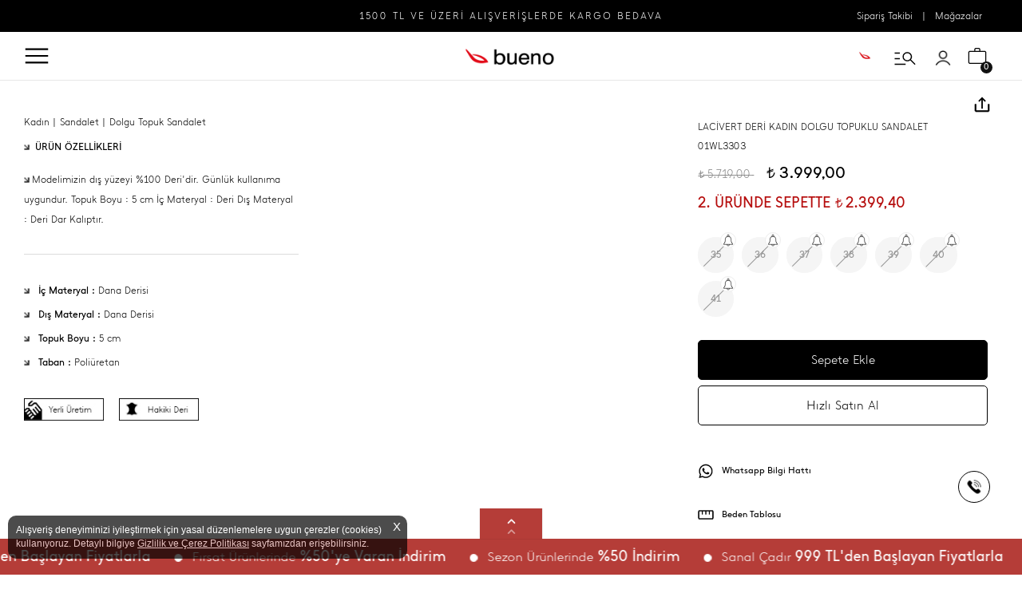

--- FILE ---
content_type: text/html; charset=utf-8
request_url: https://www.buenoshoes.com.tr/lacivert-deri-kadin-dolgu-topuklu-sandalet-425-1-352
body_size: 428354
content:



<!DOCTYPE html>
<html lang="tr">
<head><meta charset="utf-8" /><meta name="viewport" content="width=device-width, initial-scale=1.0, maximum-scale=5.0" /><meta name="copyright" content="© 2017 Dijital Strateji Bilisim Hizmetleri" /><meta name="google-site-verification" content="w1DvI9AXTukLdEJXPUTaVsMYjyU85lMrRCFgg3cgjIo" /><base href="https://www.buenoshoes.com.tr/" /><link rel="icon" href="img/favicon.ico" /><link rel="shortcut icon" href="img/favicon.ico" /><title>
	LACİVERT DERİ KADIN DOLGU TOPUKLU SANDALET | Bueno Shoes
</title><meta name="description" content="LACİVERT DERİ KADIN DOLGU TOPUKLU SANDALET Kadın deri ayakkabı, bot ve çanta modelleri Bueno Shoes’ta. Hakiki deri ürünler, günlük ve şık tasarımlar ile seçili erkek ve unisex alternatifleri inceleyin." /><meta property="og:title" content="LACİVERT DERİ KADIN DOLGU TOPUKLU SANDALET | Bueno Shoes" /><meta rel="image_src" type="image/jpeg" href="https://www.buenoshoes.com.tr/img/logo-fav.png"/>
<meta property="og:url" content="https://www.buenoshoes.com.tr/lacivert-deri-kadin-dolgu-topuklu-sandalet-425-1-352" /><meta property="og:site_name" content="Bueno Shoes" /><meta property="og:image" content="https://www.buenoshoes.com.tr/img/logo-fav.png"/>
<meta rel="image_src" type="image/jpeg" href="https://www.buenoshoes.com.tr/img/logo-fav.png"/>
<link rel="apple-touch-icon" href="img/logo-fav.png" /><link rel="apple-touch-icon" sizes="72x72" href="img/logo-fav.png" /><link rel="apple-touch-icon" sizes="114x114" href="img/logo-fav.png" /><link rel="canonical" href="https://www.buenoshoes.com.tr/lacivert-deri-kadin-dolgu-topuklu-sandalet-425-1-352" />

<meta property="og:image" content="https://www.buenoshoes.com.tr/SFolder/ProductImages/dolgu-topuk-kadin-dolgu-topuklu-sandalet_352_1654_R3.jpg"/>
<meta rel="image_src" type="image/jpeg" href="https://www.buenoshoes.com.tr/SFolder/ProductImages/dolgu-topuk-kadin-dolgu-topuklu-sandalet_352_1654_R3.jpg"/>
<link rel="stylesheet" type="text/css" href="css/custom.css?v=105" /><link rel="stylesheet" type="text/css" href="css/owl.carousel.min.css" /><link rel="stylesheet" type="text/css" href="css/owl.theme.default.min.css" />

    <script type="text/javascript" src="scripts/jquery-3.2.1.min.js"></script>
    
    <script type="text/javascript" src="scripts/jquery.cookie.js"></script>
    <script type="text/javascript" src="scripts/jquery.bestupper.min.js" defer></script>
    <script type="text/javascript" src="scripts/jquery.lazyload-2.min.js" defer></script>
    <script type="text/javascript" src="scripts/jQuery.NagAds.demo.js" defer></script>
    <script type="text/javascript" src="scripts/owl.carousel.js" defer></script>
    <script type="text/javascript" src="scripts/JQ-General.js?v=115" defer></script>
    <script type="text/javascript" src="scripts/JQ-PopUp.min.js?v=0001" defer></script>
    <script type="text/javascript" src="scripts/jquery.fancybox.min.js?v=0001" defer></script>
    <script type="text/javascript" src="scripts/bootstrap-modal.js" defer></script>
    <script type="text/javascript" src="scripts/jquery.zoom.min.js" defer></script>

    <link rel="stylesheet" type="text/css" href="css/jquery.fancybox.min.css" /><link rel="stylesheet" type="text/css" href="css/bootstrap-modal.css" />
    <script type="text/javascript">
        $(document).ready(function () {
            intUrunDetay = 1;
        });
    </script>
    


    <script type="text/javascript" src="scripts/JQ-ExternalPlugsHead.js?v=0001"></script>

    <script type="application/ld+json">{"@context" : "http://schema.org", "@type" : "Organization", "name" : "Bueno Shoes", "url" : "https://www.buenoshoes.com.tr/", "logo" : "https://www.buenoshoes.com.tr/img/logo.png", "address" : [  { "@type" : "PostalAddress", "name" : "Sanayi Mahallesi, Saadet Sokak, Dinçer İşhanı No:30-32 Giriş Kat GÜNGÖREN/İSTANBUL (AVR) " } ], "telephone" : "0850 259 28 80", "sameAs" : ["https://www.facebook.com/buenotr","https://x.com/buenoshoestr","https://www.youtube.com/@buenoshoes1968","https://tr.pinterest.com/buenoshoess/","https://www.instagram.com/buenoshoes/" ]}</script>
<script type="application/ld+json">{"@context" : "http://schema.org", "@type": "Product", "name": "01 WL3303 KDN SNDLT", "image": "https://www.buenoshoes.com.tr/SFolder/ProductImages/dolgu-topuk-kadin-dolgu-topuklu-sandalet_352_1654_R5.jpg", "description": "Kadın Dolgu Topuklu Sandalet", "mpn": "01WL3303", "sku": "01WL3303", "productid": "01WL3303", "url": "https://www.buenoshoes.com.tr/lacivert-deri-kadin-dolgu-topuklu-sandalet-425-1-352", "brand": {"@type": "Thing", "name": "Bueno Shoes" }, "offers": {   "@type": "Offer",   "priceCurrency": "TRY",   "price": "3999",   "priceValidUntil": "2026-02-06",   "itemCondition": "NewCondition",   "url": "https://www.buenoshoes.com.tr/lacivert-deri-kadin-dolgu-topuklu-sandalet-425-1-352",   "availability": "InStock",   "seller": {     "@type": "Organization",     "name": "Bueno Shoes"   } } }</script></head>
<body>
    <script type="text/javascript" src="scripts/JQ-ExternalPlugsBodyTop.js?v=0001"></script>

    <!--[if lt IE 10 ]>
        <script type="text/javascript">
            top.location = './IEError.html';
        </script>
    <![endif]-->

    <form name="aspnetForm" method="post" action="./UrunDetay.aspx?PID=352&amp;RenkId=425" onsubmit="javascript:return WebForm_OnSubmit();" id="aspnetForm">
<div>
<input type="hidden" name="ctl00_TSM_HiddenField" id="ctl00_TSM_HiddenField" value="" />
<input type="hidden" name="__LASTFOCUS" id="__LASTFOCUS" value="" />
<input type="hidden" name="__EVENTTARGET" id="__EVENTTARGET" value="" />
<input type="hidden" name="__EVENTARGUMENT" id="__EVENTARGUMENT" value="" />
<input type="hidden" name="__VIEWSTATE" id="__VIEWSTATE" value="/[base64]/[base64]//[base64]//[base64]/[base64]//[base64]/////[base64]/[base64]/[base64]/[base64]/[base64]/[base64]/[base64]/[base64]/[base64]/[base64]////8PZAIDDxYCHw0C/////[base64]////8PZAIDDxYCHw0C/////[base64]/dj0wMDAwZAIDDxYCHykFBTM1MjI0ZAIHD2QWBAIBDxYCHw0C/////w9kAgMPFgIfDQL/////[base64]////8PZAIDDxYCHw0C/////[base64]/dj0wMDAwZAIDDxYCHykFBTM2MDI5ZAIHD2QWBAIBDxYCHw0C/////w9kAgMPFgIfDQL/////[base64]////8PZAIDDxYCHw0C/////[base64]////8PZAIDDxYCHw0C/////[base64]/dj0wMDAwZAIDDxYCHykFBTM2NzIwZAIHD2QWBAIBDxYCHw0C/////w9kAgMPFgIfDQL/////[base64]/dj0wMDAwZAIDDxYCHykFBTQyMzAxZAIHD2QWBAIBDxYCHw0C/////w9kAgMPFgIfDQL/////[base64]////8PZAIDDxYCHw0C/////[base64]/dj0wMDAwZAIDDxYCHykFBTU0NTE1ZAIHD2QWBAIBDxYCHw0C/////w9kAgMPFgIfDQL/////[base64]/[base64]//[base64]/3jOcI37gO5asw==" />
</div>

<script type="text/javascript">
//<![CDATA[
var theForm = document.forms['aspnetForm'];
if (!theForm) {
    theForm = document.aspnetForm;
}
function __doPostBack(eventTarget, eventArgument) {
    if (!theForm.onsubmit || (theForm.onsubmit() != false)) {
        theForm.__EVENTTARGET.value = eventTarget;
        theForm.__EVENTARGUMENT.value = eventArgument;
        theForm.submit();
    }
}
//]]>
</script>


<script src="/WebResource.axd?d=MA9YhL4PfCPg85iIzG1Prax9eizGKM2QkYp2QHnoRFw2u5qmO6M-YvGQmpZQw0txI6c3KsZVll7NWlrVZcIFrU0MyS-igIEfEh-U_s_K4-Q1&amp;t=638901649900000000" type="text/javascript"></script>


<script type="text/javascript">
//<![CDATA[
try { fbq('track', 'ViewContent', {content_name: 'LACİVERT DERİ KADIN DOLGU TOPUKLU SANDALET',value: 3999,currency: 'TRY',content_ids: '352-425',content_type: 'product'}); } catch (e) { console.log(e) }var google_tag_params = { ecomm_prodid: '352-425' , ecomm_totalvalue: 3999,ecomm_pagetype:'product'};//]]>
</script>

<script src="/ScriptResource.axd?d=LgFoqDqXAE5sU23uLGJFdog1jjKzdj32vd408sXd4TtP-uUB9N6xd5ZrrnT8-lGmTYGlqiG9C4vWiZVSVDQhkoJVt0DQ35H0EaXMzMaTpx52oL3x3Tchg9o04BKqSQ7BX53jqcC9MJnQglQSm5tfknPC8q5GU9ctcKBd7sbdXBQ1&amp;t=7f7f23e2" type="text/javascript"></script>
<script type="text/javascript">
//<![CDATA[
var __cultureInfo = {"name":"tr-TR","numberFormat":{"CurrencyDecimalDigits":2,"CurrencyDecimalSeparator":",","IsReadOnly":false,"CurrencyGroupSizes":[3],"NumberGroupSizes":[3],"PercentGroupSizes":[3],"CurrencyGroupSeparator":".","CurrencySymbol":"₺","NaNSymbol":"NaN","CurrencyNegativePattern":1,"NumberNegativePattern":1,"PercentPositivePattern":2,"PercentNegativePattern":2,"NegativeInfinitySymbol":"-∞","NegativeSign":"-","NumberDecimalDigits":2,"NumberDecimalSeparator":",","NumberGroupSeparator":".","CurrencyPositivePattern":0,"PositiveInfinitySymbol":"∞","PositiveSign":"+","PercentDecimalDigits":2,"PercentDecimalSeparator":",","PercentGroupSeparator":".","PercentSymbol":"%","PerMilleSymbol":"‰","NativeDigits":["0","1","2","3","4","5","6","7","8","9"],"DigitSubstitution":1},"dateTimeFormat":{"AMDesignator":"ÖÖ","Calendar":{"MinSupportedDateTime":"\/Date(-62135596800000)\/","MaxSupportedDateTime":"\/Date(253402289999999)\/","AlgorithmType":1,"CalendarType":1,"Eras":[1],"TwoDigitYearMax":2049,"IsReadOnly":false},"DateSeparator":".","FirstDayOfWeek":1,"CalendarWeekRule":0,"FullDateTimePattern":"d MMMM yyyy dddd HH:mm:ss","LongDatePattern":"d MMMM yyyy dddd","LongTimePattern":"HH:mm:ss","MonthDayPattern":"d MMMM","PMDesignator":"ÖS","RFC1123Pattern":"ddd, dd MMM yyyy HH\u0027:\u0027mm\u0027:\u0027ss \u0027GMT\u0027","ShortDatePattern":"d.MM.yyyy","ShortTimePattern":"HH:mm","SortableDateTimePattern":"yyyy\u0027-\u0027MM\u0027-\u0027dd\u0027T\u0027HH\u0027:\u0027mm\u0027:\u0027ss","TimeSeparator":":","UniversalSortableDateTimePattern":"yyyy\u0027-\u0027MM\u0027-\u0027dd HH\u0027:\u0027mm\u0027:\u0027ss\u0027Z\u0027","YearMonthPattern":"MMMM yyyy","AbbreviatedDayNames":["Paz","Pzt","Sal","Çar","Per","Cum","Cmt"],"ShortestDayNames":["Pa","Pt","Sa","Ça","Pe","Cu","Ct"],"DayNames":["Pazar","Pazartesi","Salı","Çarşamba","Perşembe","Cuma","Cumartesi"],"AbbreviatedMonthNames":["Oca","Şub","Mar","Nis","May","Haz","Tem","Ağu","Eyl","Eki","Kas","Ara",""],"MonthNames":["Ocak","Şubat","Mart","Nisan","Mayıs","Haziran","Temmuz","Ağustos","Eylül","Ekim","Kasım","Aralık",""],"IsReadOnly":false,"NativeCalendarName":"Miladi Takvim","AbbreviatedMonthGenitiveNames":["Oca","Şub","Mar","Nis","May","Haz","Tem","Ağu","Eyl","Eki","Kas","Ara",""],"MonthGenitiveNames":["Ocak","Şubat","Mart","Nisan","Mayıs","Haziran","Temmuz","Ağustos","Eylül","Ekim","Kasım","Aralık",""]},"eras":[1,"MS",null,0]};//]]>
</script>

<script src="/ScriptResource.axd?d=BCWoRAPiFvx5dqOOOTMcYer4Itlli8gW_fyY3iJUXXPMyq8QF37lZlwM3GUV8teIcN0c6RyB79KAieFYyW2j4nx0jgn9Bgg6fFuWc8jh3M8kG04zxUczrV2zGCQyouIv0&amp;t=254cc609" type="text/javascript"></script>
<script src="/ScriptResource.axd?d=yToeUufBkH0WCecg_aFwR_e0S8Awp15zAGR-bgJBswz6Q9sn-LDiulLXxoTSdoswkYmOchA0ANIkWLS-FxNMpCWArzOix7mP4iv2_mF1c247YkCf7bgW2tGGTQkHbUrUzSajs9lrw-zdNLfNLucNbw2&amp;t=254cc609" type="text/javascript"></script>
<script src="/UrunDetay.aspx?_TSM_HiddenField_=ctl00_TSM_HiddenField&amp;_TSM_CombinedScripts_=%3b%3bAjaxControlToolkit%2c+Version%3d4.1.7.429%2c+Culture%3dneutral%2c+PublicKeyToken%3d28f01b0e84b6d53e%3atr-TR%3a88c49a6a-0d1d-47b4-940b-08a788536015%3ade1feab2%3af9cec9bc%3a8ad18101" type="text/javascript"></script>
<script type="text/javascript">
//<![CDATA[
function WebForm_OnSubmit() {
null;if (typeof(ValidatorOnSubmit) == "function" && ValidatorOnSubmit() == false) return false;
return true;
}
//]]>
</script>

<div>

	<input type="hidden" name="__VIEWSTATEGENERATOR" id="__VIEWSTATEGENERATOR" value="0166F0B1" />
</div>
        <script type="text/javascript">
//<![CDATA[
Sys.WebForms.PageRequestManager._initialize('ctl00$TSM', 'aspnetForm', ['tctl00$UPMaster',''], [], [], 90, 'ctl00');
//]]>
</script>

        
        <input type="hidden" name="ctl00$hidDil" id="ctl00_hidDil" value="tr" />
        <input type="hidden" name="ctl00$hidSEOGoogleTrackCode" id="ctl00_hidSEOGoogleTrackCode" value="G-LN8Y2R5H95" />
        <input type="hidden" name="ctl00$hidSEODomain" id="ctl00_hidSEODomain" value="auto" />
        <input type="hidden" name="ctl00$hidSEOYandexId" id="ctl00_hidSEOYandexId" value="70175566" />

        <div id="myBar"></div>
        <div id="ctl00_UPMaster">
	
                <div class="divSayfaPasifSag"></div>    
                

<div id="divInstagramStory" class="divInstagramStory"></div>
<div id="divGizliInstagram" class="gizli"></div>

<header>
    

<div class="divMenuUstSabit">
    <div id="ctl00_uc_MenuUst_uc_MenuUstSabit_pnlDuyuru">
		 
        <span style="font-size:12px;">1500 TL VE &Uuml;ZERİ ALIŞVERİŞLERDE KARGO BEDAVA</span>

    
	</div>
    <div class="divMenuUstSabitLink">
        <a id="ctl00_uc_MenuUst_uc_MenuUstSabit_hypMSTakip" title="Sipariş Takibi" href="https://www.buenoshoes.com.tr/Secure/UyeSiparislerHarici.aspx">Sipariş Takibi</a>
        |
        <a id="ctl00_uc_MenuUst_uc_MenuUstSabit_hypMMagaza" title="Mağazalar" href="https://www.buenoshoes.com.tr/iletisim.aspx">Mağazalar</a>
    </div>
</div>

    <div id="ctl00_uc_MenuUst_divMenuUst" class="divMenuUst">
        <div class="divContainer">
            <div id="ctl00_uc_MenuUst_divMenuIc" class="divMenuIc">
                <div class="divSayfaPasifSol"></div>
                <a id="aBack" class="aMLeftKapat aSecureBack" onclick="history.back();"></a>
                <a id="ctl00_uc_MenuUst_hypAnaSayfa" title="Ana Sayfa" class="aLogo center" href="https://www.buenoshoes.com.tr/"></a>
                
                <div class="divMMenu left" onclick="fnUstMenuGoster($('.divMenuSol'))"></div>

                <nav class="navMenuUst left divMLeft">
                    <div class="divMLeftBaslik">
                        <a title="Logo" class="aMLeftBaslik">
                            COLLECTION</a>
                        <a title="Kapat" class="aMLeftKapat"></a>
                    </div>
                    <ul>
                        <li class="gizli">
                            <a id="ctl00_uc_MenuUst_hypAnaSayfa2" class="aMenuHome" href="https://www.buenoshoes.com.tr/"></a></li>

                        
                                <li class="liMenuUst">
                                    <a id="ctl00_uc_MenuUst_repKategoriMenu_ctl00_hypKategori" title="KADIN" href="kadin">KADIN</a>
                                    
                                    
                                            

                                            <div class="cat1">
                                                <div>
                                                    <ul class="col-wb-5 col-t-10 col-m-10">
                                                        <li class="hide"><a href="https://www.buenoshoes.com.tr/kadin" id="ctl00_uc_MenuUst_repKategoriMenu_ctl00_repAltMenu_ctl00_aUstKategori"><span id="ctl00_uc_MenuUst_repKategoriMenu_ctl00_repAltMenu_ctl00_lblUstKategori">Tümü</span></a></li>
                                                        <li class="hide"><a id="ctl00_uc_MenuUst_repKategoriMenu_ctl00_repAltMenu_ctl00_aUstKategoriTG"><span id="ctl00_uc_MenuUst_repKategoriMenu_ctl00_repAltMenu_ctl00_lblUstKategoriTG"></span></a></li>
                                        
                                            <li>
                                                <a id="ctl00_uc_MenuUst_repKategoriMenu_ctl00_repAltMenu_ctl01_hypKategori" title="AYAKKABI" href="kadin/ayakkabi">AYAKKABI</a>

                                                
                                                        <div class="cat2">
                                                            <div>
                                                                <ul class=" col-t-10 col-m-10">
                                                                    <li class="hide"><a id="ctl00_uc_MenuUst_repKategoriMenu_ctl00_repAltMenu_ctl01_repAltMenuAlt_ctl00_hypKategori" href="kadin/ayakkabi">Tümü</a></li>
                                                    
                                                        <li>
                                                            
                                                            <a id="ctl00_uc_MenuUst_repKategoriMenu_ctl00_repAltMenu_ctl01_repAltMenuAlt_ctl01_hypKategori" title="AZ TOPUKLU" href="kadin/ayakkabi/az-topuklu">Az Topuklu</a></li>
                                                    
                                                        <li>
                                                            
                                                            <a id="ctl00_uc_MenuUst_repKategoriMenu_ctl00_repAltMenu_ctl01_repAltMenuAlt_ctl02_hypKategori" title="BABET" href="kadin/ayakkabi/babet">Babet</a></li>
                                                    
                                                        <li>
                                                            
                                                            <a id="ctl00_uc_MenuUst_repKategoriMenu_ctl00_repAltMenu_ctl01_repAltMenuAlt_ctl03_hypKategori" title="DOLGU TOPUK AYAKKABI" href="kadin/ayakkabi/dolgu-topuk-ayakkabi">Dolgu Topuk Ayakkabı</a></li>
                                                    
                                                        <li>
                                                            
                                                            <a id="ctl00_uc_MenuUst_repKategoriMenu_ctl00_repAltMenu_ctl01_repAltMenuAlt_ctl04_hypKategori" title="ESPADRİL" href="kadin/ayakkabi/espadril">Espadril</a></li>
                                                    
                                                        <li>
                                                            
                                                            <a id="ctl00_uc_MenuUst_repKategoriMenu_ctl00_repAltMenu_ctl01_repAltMenuAlt_ctl05_hypKategori" title="GÜNLÜK AYAKKABI" href="kadin/ayakkabi/gunluk-ayakkabi">Günlük Ayakkabı</a></li>
                                                    
                                                        <li>
                                                            
                                                            <a id="ctl00_uc_MenuUst_repKategoriMenu_ctl00_repAltMenu_ctl01_repAltMenuAlt_ctl06_hypKategori" title="KLASİK AYAKKABI" href="kadin/ayakkabi/klasik-ayakkabi">Klasik Ayakkabı</a></li>
                                                    
                                                        <li>
                                                            
                                                            <a id="ctl00_uc_MenuUst_repKategoriMenu_ctl00_repAltMenu_ctl01_repAltMenuAlt_ctl07_hypKategori" title="LOAFER" href="kadin/ayakkabi/loafer">Loafer</a></li>
                                                    
                                                        <li>
                                                            
                                                            <a id="ctl00_uc_MenuUst_repKategoriMenu_ctl00_repAltMenu_ctl01_repAltMenuAlt_ctl08_hypKategori" title="SNEAKERS" href="kadin/ayakkabi/sneakers">Sneakers</a></li>
                                                    
                                                        <li>
                                                            
                                                            <a id="ctl00_uc_MenuUst_repKategoriMenu_ctl00_repAltMenu_ctl01_repAltMenuAlt_ctl09_hypKategori" title="TOPUKLU AYAKKABI" href="kadin/ayakkabi/topuklu-ayakkabi">Topuklu Ayakkabı</a></li>
                                                    
                                                                </ul></div></div>
                                                    
                                            </li>
                                        
                                            <li>
                                                <a id="ctl00_uc_MenuUst_repKategoriMenu_ctl00_repAltMenu_ctl02_hypKategori" title="BOT" href="kadin/bot">BOT</a>

                                                
                                                        <div class="cat2">
                                                            <div>
                                                                <ul class=" col-t-10 col-m-10">
                                                                    <li class="hide"><a id="ctl00_uc_MenuUst_repKategoriMenu_ctl00_repAltMenu_ctl02_repAltMenuAlt_ctl00_hypKategori" href="kadin/bot">Tümü</a></li>
                                                    
                                                        <li>
                                                            
                                                            <a id="ctl00_uc_MenuUst_repKategoriMenu_ctl00_repAltMenu_ctl02_repAltMenuAlt_ctl01_hypKategori" title="AZ TOPUKLU" href="kadin/bot/az-topuklu">Az Topuklu</a></li>
                                                    
                                                        <li>
                                                            
                                                            <a id="ctl00_uc_MenuUst_repKategoriMenu_ctl00_repAltMenu_ctl02_repAltMenuAlt_ctl02_hypKategori" title="DOLGU TOPUK BOT" href="kadin/bot/dolgu-topuk-bot">Dolgu Topuk Bot</a></li>
                                                    
                                                        <li>
                                                            
                                                            <a id="ctl00_uc_MenuUst_repKategoriMenu_ctl00_repAltMenu_ctl02_repAltMenuAlt_ctl03_hypKategori" title="DÜZ BOT" href="kadin/bot/duz-bot">Düz Bot</a></li>
                                                    
                                                        <li>
                                                            
                                                            <a id="ctl00_uc_MenuUst_repKategoriMenu_ctl00_repAltMenu_ctl02_repAltMenuAlt_ctl04_hypKategori" title="SNEAKERS BOT" href="kadin/bot/sneakers-bot">Sneakers Bot</a></li>
                                                    
                                                        <li>
                                                            
                                                            <a id="ctl00_uc_MenuUst_repKategoriMenu_ctl00_repAltMenu_ctl02_repAltMenuAlt_ctl05_hypKategori" title="SNEAKERS ÇİZME" href="kadin/bot/sneakers-cizme">Sneakers Çizme</a></li>
                                                    
                                                        <li>
                                                            
                                                            <a id="ctl00_uc_MenuUst_repKategoriMenu_ctl00_repAltMenu_ctl02_repAltMenuAlt_ctl06_hypKategori" title="TOPUKLU BOT" href="kadin/bot/topuklu-bot">Topuklu Bot</a></li>
                                                    
                                                                </ul></div></div>
                                                    
                                            </li>
                                        
                                            <li>
                                                <a id="ctl00_uc_MenuUst_repKategoriMenu_ctl00_repAltMenu_ctl03_hypKategori" title="ÇİZME" href="kadin/cizme">ÇİZME</a>

                                                
                                                        <div class="cat2">
                                                            <div>
                                                                <ul class=" col-t-10 col-m-10">
                                                                    <li class="hide"><a id="ctl00_uc_MenuUst_repKategoriMenu_ctl00_repAltMenu_ctl03_repAltMenuAlt_ctl00_hypKategori" href="kadin/cizme">Tümü</a></li>
                                                    
                                                        <li>
                                                            
                                                            <a id="ctl00_uc_MenuUst_repKategoriMenu_ctl00_repAltMenu_ctl03_repAltMenuAlt_ctl01_hypKategori" title="DOLGU TOPUK ÇİZME" href="kadin/cizme/dolgu-topuk-cizme">Dolgu Topuk Çizme</a></li>
                                                    
                                                        <li>
                                                            
                                                            <a id="ctl00_uc_MenuUst_repKategoriMenu_ctl00_repAltMenu_ctl03_repAltMenuAlt_ctl02_hypKategori" title="DÜZ ÇİZME" href="kadin/cizme/duz-cizme">Düz Çizme</a></li>
                                                    
                                                        <li>
                                                            
                                                            <a id="ctl00_uc_MenuUst_repKategoriMenu_ctl00_repAltMenu_ctl03_repAltMenuAlt_ctl03_hypKategori" title="SNEAKERS ÇİZME" href="kadin/cizme/sneakers-cizme">Sneakers Çizme</a></li>
                                                    
                                                        <li>
                                                            
                                                            <a id="ctl00_uc_MenuUst_repKategoriMenu_ctl00_repAltMenu_ctl03_repAltMenuAlt_ctl04_hypKategori" title="TOPUKLU ÇİZME" href="kadin/cizme/topuklu-cizme">Topuklu Çizme</a></li>
                                                    
                                                                </ul></div></div>
                                                    
                                            </li>
                                        
                                            <li>
                                                <a id="ctl00_uc_MenuUst_repKategoriMenu_ctl00_repAltMenu_ctl04_hypKategori" title="ÇANTA" href="kadin/canta">ÇANTA</a>

                                                
                                                        <div class="cat2">
                                                            <div>
                                                                <ul class=" col-t-10 col-m-10">
                                                                    <li class="hide"><a id="ctl00_uc_MenuUst_repKategoriMenu_ctl00_repAltMenu_ctl04_repAltMenuAlt_ctl00_hypKategori" href="kadin/canta">Tümü</a></li>
                                                    
                                                        <li>
                                                            
                                                            <a id="ctl00_uc_MenuUst_repKategoriMenu_ctl00_repAltMenu_ctl04_repAltMenuAlt_ctl01_hypKategori" title="CÜZDAN" href="kadin/canta/cuzdan">Cüzdan</a></li>
                                                    
                                                        <li>
                                                            
                                                            <a id="ctl00_uc_MenuUst_repKategoriMenu_ctl00_repAltMenu_ctl04_repAltMenuAlt_ctl02_hypKategori" title="ÇAPRAZ ÇANTA" href="kadin/canta/capraz-canta">Çapraz Çanta</a></li>
                                                    
                                                        <li>
                                                            
                                                            <a id="ctl00_uc_MenuUst_repKategoriMenu_ctl00_repAltMenu_ctl04_repAltMenuAlt_ctl03_hypKategori" title="EL ÇANTASI" href="kadin/canta/el-cantasi">El Çantası</a></li>
                                                    
                                                        <li>
                                                            
                                                            <a id="ctl00_uc_MenuUst_repKategoriMenu_ctl00_repAltMenu_ctl04_repAltMenuAlt_ctl04_hypKategori" title="KOL ÇANTASI" href="kadin/canta/kol-cantasi">Kol Çantası</a></li>
                                                    
                                                        <li>
                                                            
                                                            <a id="ctl00_uc_MenuUst_repKategoriMenu_ctl00_repAltMenu_ctl04_repAltMenuAlt_ctl05_hypKategori" title="OMUZ ÇANTASI" href="kadin/canta/omuz-cantasi">Omuz Çantası</a></li>
                                                    
                                                        <li>
                                                            
                                                            <a id="ctl00_uc_MenuUst_repKategoriMenu_ctl00_repAltMenu_ctl04_repAltMenuAlt_ctl06_hypKategori" title="PORTFÖY ÇANTA" href="kadin/canta/portfoy-canta">Portföy Çanta</a></li>
                                                    
                                                        <li>
                                                            
                                                            <a id="ctl00_uc_MenuUst_repKategoriMenu_ctl00_repAltMenu_ctl04_repAltMenuAlt_ctl07_hypKategori" title="SIRT ÇANTASI" href="kadin/canta/sirt-cantasi">Sırt Çantası</a></li>
                                                    
                                                                </ul></div></div>
                                                    
                                            </li>
                                        
                                            <li>
                                                <a id="ctl00_uc_MenuUst_repKategoriMenu_ctl00_repAltMenu_ctl05_hypKategori" title="AKSESUAR" href="kadin/aksesuar">AKSESUAR</a>

                                                
                                                        <div class="cat2">
                                                            <div>
                                                                <ul class=" col-t-10 col-m-10">
                                                                    <li class="hide"><a id="ctl00_uc_MenuUst_repKategoriMenu_ctl00_repAltMenu_ctl05_repAltMenuAlt_ctl00_hypKategori" href="kadin/aksesuar">Tümü</a></li>
                                                    
                                                        <li>
                                                            
                                                            <a id="ctl00_uc_MenuUst_repKategoriMenu_ctl00_repAltMenu_ctl05_repAltMenuAlt_ctl01_hypKategori" title="CÜZDAN" href="kadin/aksesuar/cuzdan">Cüzdan</a></li>
                                                    
                                                        <li>
                                                            
                                                            <a id="ctl00_uc_MenuUst_repKategoriMenu_ctl00_repAltMenu_ctl05_repAltMenuAlt_ctl02_hypKategori" title="ŞAPKA" href="kadin/aksesuar/sapka">Şapka</a></li>
                                                    
                                                                </ul></div></div>
                                                    
                                            </li>
                                        
                                            <li>
                                                <a id="ctl00_uc_MenuUst_repKategoriMenu_ctl00_repAltMenu_ctl06_hypKategori" title="SANDALET" href="kadin/sandalet">SANDALET</a>

                                                
                                                        <div class="cat2">
                                                            <div>
                                                                <ul class=" col-t-10 col-m-10">
                                                                    <li class="hide"><a id="ctl00_uc_MenuUst_repKategoriMenu_ctl00_repAltMenu_ctl06_repAltMenuAlt_ctl00_hypKategori" href="kadin/sandalet">Tümü</a></li>
                                                    
                                                        <li>
                                                            
                                                            <a id="ctl00_uc_MenuUst_repKategoriMenu_ctl00_repAltMenu_ctl06_repAltMenuAlt_ctl01_hypKategori" title="AZ TOPUKLU" href="kadin/sandalet/az-topuklu">Az Topuklu</a></li>
                                                    
                                                        <li>
                                                            
                                                            <a id="ctl00_uc_MenuUst_repKategoriMenu_ctl00_repAltMenu_ctl06_repAltMenuAlt_ctl02_hypKategori" title="DOLGU TOPUK SANDALET" href="kadin/sandalet/dolgu-topuk-sandalet">Dolgu Topuk Sandalet</a></li>
                                                    
                                                        <li>
                                                            
                                                            <a id="ctl00_uc_MenuUst_repKategoriMenu_ctl00_repAltMenu_ctl06_repAltMenuAlt_ctl03_hypKategori" title="DÜZ SANDALET" href="kadin/sandalet/duz-sandalet">Düz Sandalet</a></li>
                                                    
                                                        <li>
                                                            
                                                            <a id="ctl00_uc_MenuUst_repKategoriMenu_ctl00_repAltMenu_ctl06_repAltMenuAlt_ctl04_hypKategori" title="ESPADRİL" href="kadin/sandalet/espadril">Espadril</a></li>
                                                    
                                                        <li>
                                                            
                                                            <a id="ctl00_uc_MenuUst_repKategoriMenu_ctl00_repAltMenu_ctl06_repAltMenuAlt_ctl05_hypKategori" title="PARMAK ARASI" href="kadin/sandalet/parmak-arasi">Parmak Arası</a></li>
                                                    
                                                        <li>
                                                            
                                                            <a id="ctl00_uc_MenuUst_repKategoriMenu_ctl00_repAltMenu_ctl06_repAltMenuAlt_ctl06_hypKategori" title="TOPUKLU SANDALET" href="kadin/sandalet/topuklu-sandalet">Topuklu Sandalet</a></li>
                                                    
                                                                </ul></div></div>
                                                    
                                            </li>
                                        
                                            <li>
                                                <a id="ctl00_uc_MenuUst_repKategoriMenu_ctl00_repAltMenu_ctl07_hypKategori" title="TERLİK" href="kadin/terlik">TERLİK</a>

                                                
                                                        <div class="cat2">
                                                            <div>
                                                                <ul class=" col-t-10 col-m-10">
                                                                    <li class="hide"><a id="ctl00_uc_MenuUst_repKategoriMenu_ctl00_repAltMenu_ctl07_repAltMenuAlt_ctl00_hypKategori" href="kadin/terlik">Tümü</a></li>
                                                    
                                                        <li>
                                                            
                                                            <a id="ctl00_uc_MenuUst_repKategoriMenu_ctl00_repAltMenu_ctl07_repAltMenuAlt_ctl01_hypKategori" title="DOLGU TOPUK TERLİK" href="kadin/terlik/dolgu-topuk-terlik">Dolgu Topuk Terlik</a></li>
                                                    
                                                        <li>
                                                            
                                                            <a id="ctl00_uc_MenuUst_repKategoriMenu_ctl00_repAltMenu_ctl07_repAltMenuAlt_ctl02_hypKategori" title="DÜZ SANDALET" href="kadin/terlik/duz-sandalet">Düz Sandalet</a></li>
                                                    
                                                        <li>
                                                            
                                                            <a id="ctl00_uc_MenuUst_repKategoriMenu_ctl00_repAltMenu_ctl07_repAltMenuAlt_ctl03_hypKategori" title="DÜZ TERLİK" href="kadin/terlik/duz-terlik">Düz Terlik</a></li>
                                                    
                                                        <li>
                                                            
                                                            <a id="ctl00_uc_MenuUst_repKategoriMenu_ctl00_repAltMenu_ctl07_repAltMenuAlt_ctl04_hypKategori" title="ESPADRİL" href="kadin/terlik/espadril">Espadril</a></li>
                                                    
                                                        <li>
                                                            
                                                            <a id="ctl00_uc_MenuUst_repKategoriMenu_ctl00_repAltMenu_ctl07_repAltMenuAlt_ctl05_hypKategori" title="EV TERLİĞİ" href="kadin/terlik/ev-terligi">Ev Terliği</a></li>
                                                    
                                                        <li>
                                                            
                                                            <a id="ctl00_uc_MenuUst_repKategoriMenu_ctl00_repAltMenu_ctl07_repAltMenuAlt_ctl06_hypKategori" title="PARMAK ARASI" href="kadin/terlik/parmak-arasi">Parmak Arası</a></li>
                                                    
                                                        <li>
                                                            
                                                            <a id="ctl00_uc_MenuUst_repKategoriMenu_ctl00_repAltMenu_ctl07_repAltMenuAlt_ctl07_hypKategori" title="TOPUKLU TERLİK" href="kadin/terlik/topuklu-terlik">Topuklu Terlik</a></li>
                                                    
                                                                </ul></div></div>
                                                    
                                            </li>
                                        
                                            <li>
                                                <a id="ctl00_uc_MenuUst_repKategoriMenu_ctl00_repAltMenu_ctl08_hypKategori" title="DERİ MONT" href="kadin/deri-mont">DERİ MONT</a>

                                                
                                            </li>
                                        
                                            </ul>
                                            <div id="ctl00_uc_MenuUst_repKategoriMenu_ctl00_repAltMenu_ctl09_pnlResimKategori" class="col-wb-4 gizliT">
                                                <img src="SFolder/Kategori/Icon/1335.jpg" id="ctl00_uc_MenuUst_repKategoriMenu_ctl00_repAltMenu_ctl09_imgCat" class="img-responsive" loading="lazy" alt="KADIN" />
                                            </div>
                                            </div></div>
                                        
                                </li>
                            
                                <li class="liMenuUst">
                                    <a id="ctl00_uc_MenuUst_repKategoriMenu_ctl01_hypKategori" title="ERKEK" href="erkek">ERKEK</a>
                                    
                                    
                                            

                                            <div class="cat1">
                                                <div>
                                                    <ul class="col-wb-5 col-t-10 col-m-10">
                                                        <li class="hide"><a href="https://www.buenoshoes.com.tr/erkek" id="ctl00_uc_MenuUst_repKategoriMenu_ctl01_repAltMenu_ctl00_aUstKategori"><span id="ctl00_uc_MenuUst_repKategoriMenu_ctl01_repAltMenu_ctl00_lblUstKategori">Tümü</span></a></li>
                                                        <li class="hide"><a id="ctl00_uc_MenuUst_repKategoriMenu_ctl01_repAltMenu_ctl00_aUstKategoriTG"><span id="ctl00_uc_MenuUst_repKategoriMenu_ctl01_repAltMenu_ctl00_lblUstKategoriTG"></span></a></li>
                                        
                                            <li>
                                                <a id="ctl00_uc_MenuUst_repKategoriMenu_ctl01_repAltMenu_ctl01_hypKategori" title="AYAKKABI" href="erkek/ayakkabi">AYAKKABI</a>

                                                
                                                        <div class="cat2">
                                                            <div>
                                                                <ul class=" col-t-10 col-m-10">
                                                                    <li class="hide"><a id="ctl00_uc_MenuUst_repKategoriMenu_ctl01_repAltMenu_ctl01_repAltMenuAlt_ctl00_hypKategori" href="erkek/ayakkabi">Tümü</a></li>
                                                    
                                                        <li>
                                                            
                                                            <a id="ctl00_uc_MenuUst_repKategoriMenu_ctl01_repAltMenu_ctl01_repAltMenuAlt_ctl01_hypKategori" title="DÜZ AYAKKABI" href="erkek/ayakkabi/duz-ayakkabi">Düz Ayakkabı</a></li>
                                                    
                                                        <li>
                                                            
                                                            <a id="ctl00_uc_MenuUst_repKategoriMenu_ctl01_repAltMenu_ctl01_repAltMenuAlt_ctl02_hypKategori" title="ESPADRİL" href="erkek/ayakkabi/espadril">Espadril</a></li>
                                                    
                                                        <li>
                                                            
                                                            <a id="ctl00_uc_MenuUst_repKategoriMenu_ctl01_repAltMenu_ctl01_repAltMenuAlt_ctl03_hypKategori" title="KLASİK AYAKKABI" href="erkek/ayakkabi/klasik-ayakkabi">Klasik Ayakkabı</a></li>
                                                    
                                                        <li>
                                                            
                                                            <a id="ctl00_uc_MenuUst_repKategoriMenu_ctl01_repAltMenu_ctl01_repAltMenuAlt_ctl04_hypKategori" title="LOAFER" href="erkek/ayakkabi/loafer">Loafer</a></li>
                                                    
                                                        <li>
                                                            
                                                            <a id="ctl00_uc_MenuUst_repKategoriMenu_ctl01_repAltMenu_ctl01_repAltMenuAlt_ctl05_hypKategori" title="SNEAKERS" href="erkek/ayakkabi/sneakers">Sneakers</a></li>
                                                    
                                                        <li>
                                                            
                                                            <a id="ctl00_uc_MenuUst_repKategoriMenu_ctl01_repAltMenu_ctl01_repAltMenuAlt_ctl06_hypKategori" title="GÜNLÜK AYAKKABI" href="erkek/ayakkabi/gunluk-ayakkabi">Günlük Ayakkabı</a></li>
                                                    
                                                                </ul></div></div>
                                                    
                                            </li>
                                        
                                            <li>
                                                <a id="ctl00_uc_MenuUst_repKategoriMenu_ctl01_repAltMenu_ctl02_hypKategori" title="BOT" href="erkek/bot">BOT</a>

                                                
                                                        <div class="cat2">
                                                            <div>
                                                                <ul class=" col-t-10 col-m-10">
                                                                    <li class="hide"><a id="ctl00_uc_MenuUst_repKategoriMenu_ctl01_repAltMenu_ctl02_repAltMenuAlt_ctl00_hypKategori" href="erkek/bot">Tümü</a></li>
                                                    
                                                        <li>
                                                            
                                                            <a id="ctl00_uc_MenuUst_repKategoriMenu_ctl01_repAltMenu_ctl02_repAltMenuAlt_ctl01_hypKategori" title="DÜZ BOT" href="erkek/bot/duz-bot">Düz Bot</a></li>
                                                    
                                                        <li>
                                                            
                                                            <a id="ctl00_uc_MenuUst_repKategoriMenu_ctl01_repAltMenu_ctl02_repAltMenuAlt_ctl02_hypKategori" title="SNEAKERS BOT" href="erkek/bot/sneakers-bot">Sneakers Bot</a></li>
                                                    
                                                                </ul></div></div>
                                                    
                                            </li>
                                        
                                            <li>
                                                <a id="ctl00_uc_MenuUst_repKategoriMenu_ctl01_repAltMenu_ctl03_hypKategori" title="DERİ MONT" href="erkek/deri-mont">DERİ MONT</a>

                                                
                                            </li>
                                        
                                            <li>
                                                <a id="ctl00_uc_MenuUst_repKategoriMenu_ctl01_repAltMenu_ctl04_hypKategori" title="AKSESUAR" href="erkek/aksesuar">AKSESUAR</a>

                                                
                                                        <div class="cat2">
                                                            <div>
                                                                <ul class=" col-t-10 col-m-10">
                                                                    <li class="hide"><a id="ctl00_uc_MenuUst_repKategoriMenu_ctl01_repAltMenu_ctl04_repAltMenuAlt_ctl00_hypKategori" href="erkek/aksesuar">Tümü</a></li>
                                                    
                                                        <li>
                                                            
                                                            <a id="ctl00_uc_MenuUst_repKategoriMenu_ctl01_repAltMenu_ctl04_repAltMenuAlt_ctl01_hypKategori" title="CÜZDAN" href="erkek/aksesuar/cuzdan">Cüzdan</a></li>
                                                    
                                                        <li>
                                                            
                                                            <a id="ctl00_uc_MenuUst_repKategoriMenu_ctl01_repAltMenu_ctl04_repAltMenuAlt_ctl02_hypKategori" title="KARTLIK" href="erkek/aksesuar/kartlik">Kartlık</a></li>
                                                    
                                                        <li>
                                                            
                                                            <a id="ctl00_uc_MenuUst_repKategoriMenu_ctl01_repAltMenu_ctl04_repAltMenuAlt_ctl03_hypKategori" title="KEMER" href="erkek/aksesuar/kemer">Kemer</a></li>
                                                    
                                                        <li>
                                                            
                                                            <a id="ctl00_uc_MenuUst_repKategoriMenu_ctl01_repAltMenu_ctl04_repAltMenuAlt_ctl04_hypKategori" title="ŞAPKA" href="erkek/aksesuar/sapka">Şapka</a></li>
                                                    
                                                                </ul></div></div>
                                                    
                                            </li>
                                        
                                            <li>
                                                <a id="ctl00_uc_MenuUst_repKategoriMenu_ctl01_repAltMenu_ctl05_hypKategori" title="TERLİK" href="erkek/terlik">TERLİK</a>

                                                
                                                        <div class="cat2">
                                                            <div>
                                                                <ul class=" col-t-10 col-m-10">
                                                                    <li class="hide"><a id="ctl00_uc_MenuUst_repKategoriMenu_ctl01_repAltMenu_ctl05_repAltMenuAlt_ctl00_hypKategori" href="erkek/terlik">Tümü</a></li>
                                                    
                                                        <li>
                                                            
                                                            <a id="ctl00_uc_MenuUst_repKategoriMenu_ctl01_repAltMenu_ctl05_repAltMenuAlt_ctl01_hypKategori" title="DÜZ TERLİK" href="erkek/terlik/duz-terlik">Düz Terlik</a></li>
                                                    
                                                        <li>
                                                            
                                                            <a id="ctl00_uc_MenuUst_repKategoriMenu_ctl01_repAltMenu_ctl05_repAltMenuAlt_ctl02_hypKategori" title="PARMAK ARASI" href="erkek/terlik/parmak-arasi">Parmak Arası</a></li>
                                                    
                                                                </ul></div></div>
                                                    
                                            </li>
                                        
                                            <li>
                                                <a id="ctl00_uc_MenuUst_repKategoriMenu_ctl01_repAltMenu_ctl06_hypKategori" title="SANDALET" href="erkek/sandalet">SANDALET</a>

                                                
                                            </li>
                                        
                                            </ul>
                                            <div id="ctl00_uc_MenuUst_repKategoriMenu_ctl01_repAltMenu_ctl07_pnlResimKategori" class="col-wb-4 gizliT">
                                                <img src="SFolder/Kategori/Icon/1324.jpg" id="ctl00_uc_MenuUst_repKategoriMenu_ctl01_repAltMenu_ctl07_imgCat" class="img-responsive" loading="lazy" alt="ERKEK" />
                                            </div>
                                            </div></div>
                                        
                                </li>
                            
                                <li class="liMenuUst">
                                    <a id="ctl00_uc_MenuUst_repKategoriMenu_ctl02_hypKategori" title="UNISEX" href="unisex">UNISEX</a>
                                    
                                    
                                            

                                            <div class="cat1">
                                                <div>
                                                    <ul class="col-wb-5 col-t-10 col-m-10">
                                                        <li class="hide"><a href="https://www.buenoshoes.com.tr/unisex" id="ctl00_uc_MenuUst_repKategoriMenu_ctl02_repAltMenu_ctl00_aUstKategori"><span id="ctl00_uc_MenuUst_repKategoriMenu_ctl02_repAltMenu_ctl00_lblUstKategori">Tümü</span></a></li>
                                                        <li class="hide"><a id="ctl00_uc_MenuUst_repKategoriMenu_ctl02_repAltMenu_ctl00_aUstKategoriTG"><span id="ctl00_uc_MenuUst_repKategoriMenu_ctl02_repAltMenu_ctl00_lblUstKategoriTG"></span></a></li>
                                        
                                            <li>
                                                <a id="ctl00_uc_MenuUst_repKategoriMenu_ctl02_repAltMenu_ctl01_hypKategori" title="AKSESUAR" href="unisex/aksesuar">AKSESUAR</a>

                                                
                                                        <div class="cat2">
                                                            <div>
                                                                <ul class=" col-t-10 col-m-10">
                                                                    <li class="hide"><a id="ctl00_uc_MenuUst_repKategoriMenu_ctl02_repAltMenu_ctl01_repAltMenuAlt_ctl00_hypKategori" href="unisex/aksesuar">Tümü</a></li>
                                                    
                                                        <li>
                                                            
                                                            <a id="ctl00_uc_MenuUst_repKategoriMenu_ctl02_repAltMenu_ctl01_repAltMenuAlt_ctl01_hypKategori" title="AIRPODS KILIFI" href="unisex/aksesuar/airpods-kilifi">Aırpods Kılıfı</a></li>
                                                    
                                                        <li>
                                                            
                                                            <a id="ctl00_uc_MenuUst_repKategoriMenu_ctl02_repAltMenu_ctl01_repAltMenuAlt_ctl02_hypKategori" title="ANAHTARLIK" href="unisex/aksesuar/anahtarlik">Anahtarlık</a></li>
                                                    
                                                        <li>
                                                            
                                                            <a id="ctl00_uc_MenuUst_repKategoriMenu_ctl02_repAltMenu_ctl01_repAltMenuAlt_ctl03_hypKategori" title="BOYA" href="unisex/aksesuar/boya">Boya</a></li>
                                                    
                                                        <li>
                                                            
                                                            <a id="ctl00_uc_MenuUst_repKategoriMenu_ctl02_repAltMenu_ctl01_repAltMenuAlt_ctl04_hypKategori" title="CÜZDAN" href="unisex/aksesuar/cuzdan">Cüzdan</a></li>
                                                    
                                                        <li>
                                                            
                                                            <a id="ctl00_uc_MenuUst_repKategoriMenu_ctl02_repAltMenu_ctl01_repAltMenuAlt_ctl05_hypKategori" title="GÖZLÜK KILIFI" href="unisex/aksesuar/gozluk-kilifi">Gözlük Kılıfı</a></li>
                                                    
                                                        <li>
                                                            
                                                            <a id="ctl00_uc_MenuUst_repKategoriMenu_ctl02_repAltMenu_ctl01_repAltMenuAlt_ctl06_hypKategori" title="KARTLIK" href="unisex/aksesuar/kartlik">Kartlık</a></li>
                                                    
                                                        <li>
                                                            
                                                            <a id="ctl00_uc_MenuUst_repKategoriMenu_ctl02_repAltMenu_ctl01_repAltMenuAlt_ctl07_hypKategori" title="ŞAPKA" href="unisex/aksesuar/sapka">Şapka</a></li>
                                                    
                                                        <li>
                                                            
                                                            <a id="ctl00_uc_MenuUst_repKategoriMenu_ctl02_repAltMenu_ctl01_repAltMenuAlt_ctl08_hypKategori" title="TASMA-KAYIŞ" href="unisex/aksesuar/tasma-kayis">Tasma-kayış</a></li>
                                                    
                                                                </ul></div></div>
                                                    
                                            </li>
                                        
                                            <li>
                                                <a id="ctl00_uc_MenuUst_repKategoriMenu_ctl02_repAltMenu_ctl02_hypKategori" title="AYAKKABI BAKIM" href="unisex/ayakkabi-bakim">AYAKKABI BAKIM</a>

                                                
                                                        <div class="cat2">
                                                            <div>
                                                                <ul class=" col-t-10 col-m-10">
                                                                    <li class="hide"><a id="ctl00_uc_MenuUst_repKategoriMenu_ctl02_repAltMenu_ctl02_repAltMenuAlt_ctl00_hypKategori" href="unisex/ayakkabi-bakim">Tümü</a></li>
                                                    
                                                        <li>
                                                            
                                                            <a id="ctl00_uc_MenuUst_repKategoriMenu_ctl02_repAltMenu_ctl02_repAltMenuAlt_ctl01_hypKategori" title="AYAKKABI FIRÇASI" href="unisex/ayakkabi-bakim/ayakkabi-fircasi">Ayakkabı Fırçası</a></li>
                                                    
                                                        <li>
                                                            
                                                            <a id="ctl00_uc_MenuUst_repKategoriMenu_ctl02_repAltMenu_ctl02_repAltMenuAlt_ctl02_hypKategori" title="BOYA" href="unisex/ayakkabi-bakim/boya">Boya</a></li>
                                                    
                                                                </ul></div></div>
                                                    
                                            </li>
                                        
                                            <li>
                                                <a id="ctl00_uc_MenuUst_repKategoriMenu_ctl02_repAltMenu_ctl03_hypKategori" title="ÇANTA" href="unisex/canta">ÇANTA</a>

                                                
                                                        <div class="cat2">
                                                            <div>
                                                                <ul class=" col-t-10 col-m-10">
                                                                    <li class="hide"><a id="ctl00_uc_MenuUst_repKategoriMenu_ctl02_repAltMenu_ctl03_repAltMenuAlt_ctl00_hypKategori" href="unisex/canta">Tümü</a></li>
                                                    
                                                        <li>
                                                            
                                                            <a id="ctl00_uc_MenuUst_repKategoriMenu_ctl02_repAltMenu_ctl03_repAltMenuAlt_ctl01_hypKategori" title="ÇAPRAZ ÇANTA" href="unisex/canta/capraz-canta">Çapraz Çanta</a></li>
                                                    
                                                        <li>
                                                            
                                                            <a id="ctl00_uc_MenuUst_repKategoriMenu_ctl02_repAltMenu_ctl03_repAltMenuAlt_ctl02_hypKategori" title="EVRAK ÇANTASI" href="unisex/canta/evrak-cantasi">Evrak Çantası</a></li>
                                                    
                                                        <li>
                                                            
                                                            <a id="ctl00_uc_MenuUst_repKategoriMenu_ctl02_repAltMenu_ctl03_repAltMenuAlt_ctl03_hypKategori" title="LAPTOP ÇANTASI" href="unisex/canta/laptop-cantasi">Laptop Çantası</a></li>
                                                    
                                                        <li>
                                                            
                                                            <a id="ctl00_uc_MenuUst_repKategoriMenu_ctl02_repAltMenu_ctl03_repAltMenuAlt_ctl04_hypKategori" title="OMUZ ÇANTASI" href="unisex/canta/omuz-cantasi">Omuz Çantası</a></li>
                                                    
                                                        <li>
                                                            
                                                            <a id="ctl00_uc_MenuUst_repKategoriMenu_ctl02_repAltMenu_ctl03_repAltMenuAlt_ctl05_hypKategori" title="PORTFÖY ÇANTA" href="unisex/canta/portfoy-canta">Portföy Çanta</a></li>
                                                    
                                                        <li>
                                                            
                                                            <a id="ctl00_uc_MenuUst_repKategoriMenu_ctl02_repAltMenu_ctl03_repAltMenuAlt_ctl06_hypKategori" title="TELEFON ÇANTASI" href="unisex/canta/telefon-cantasi">Telefon Çantası</a></li>
                                                    
                                                        <li>
                                                            
                                                            <a id="ctl00_uc_MenuUst_repKategoriMenu_ctl02_repAltMenu_ctl03_repAltMenuAlt_ctl07_hypKategori" title="UNISEX ÇANTA" href="unisex/canta/unisex-canta">Unısex Çanta</a></li>
                                                    
                                                                </ul></div></div>
                                                    
                                            </li>
                                        
                                            <li>
                                                <a id="ctl00_uc_MenuUst_repKategoriMenu_ctl02_repAltMenu_ctl04_hypKategori" title="TERLİK" href="unisex/terlik">TERLİK</a>

                                                
                                                        <div class="cat2">
                                                            <div>
                                                                <ul class=" col-t-10 col-m-10">
                                                                    <li class="hide"><a id="ctl00_uc_MenuUst_repKategoriMenu_ctl02_repAltMenu_ctl04_repAltMenuAlt_ctl00_hypKategori" href="unisex/terlik">Tümü</a></li>
                                                    
                                                        <li>
                                                            
                                                            <a id="ctl00_uc_MenuUst_repKategoriMenu_ctl02_repAltMenu_ctl04_repAltMenuAlt_ctl01_hypKategori" title="DÜZ TERLİK" href="unisex/terlik/duz-terlik">Düz Terlik</a></li>
                                                    
                                                        <li>
                                                            
                                                            <a id="ctl00_uc_MenuUst_repKategoriMenu_ctl02_repAltMenu_ctl04_repAltMenuAlt_ctl02_hypKategori" title="EV TERLİĞİ" href="unisex/terlik/ev-terligi">Ev Terliği</a></li>
                                                    
                                                        <li>
                                                            
                                                            <a id="ctl00_uc_MenuUst_repKategoriMenu_ctl02_repAltMenu_ctl04_repAltMenuAlt_ctl03_hypKategori" title="KAPALI TERLİK" href="unisex/terlik/kapali-terlik">Kapalı Terlik</a></li>
                                                    
                                                                </ul></div></div>
                                                    
                                            </li>
                                        
                                            <li>
                                                <a id="ctl00_uc_MenuUst_repKategoriMenu_ctl02_repAltMenu_ctl05_hypKategori" title="VALİZ" href="unisex/valiz">VALİZ</a>

                                                
                                            </li>
                                        
                                            </ul>
                                            <div id="ctl00_uc_MenuUst_repKategoriMenu_ctl02_repAltMenu_ctl06_pnlResimKategori" class="col-wb-4 gizliT">
                                                <img src="SFolder/Kategori/Icon/1319.jpg" id="ctl00_uc_MenuUst_repKategoriMenu_ctl02_repAltMenu_ctl06_imgCat" class="img-responsive" loading="lazy" alt="UNISEX" />
                                            </div>
                                            </div></div>
                                        
                                </li>
                            
                                <li class="liMenuUst">
                                    <a id="ctl00_uc_MenuUst_repKategoriMenu_ctl03_hypKategori" title="YENİ SEZON" href="yeni-sezon">YENİ SEZON</a>
                                    
                                    
                                            

                                            <div class="cat1">
                                                <div>
                                                    <ul class="col-wb-5 col-t-10 col-m-10">
                                                        <li class="hide"><a href="https://www.buenoshoes.com.tr/yeni-sezon-7-2630" id="ctl00_uc_MenuUst_repKategoriMenu_ctl03_repAltMenu_ctl00_aUstKategori"><span id="ctl00_uc_MenuUst_repKategoriMenu_ctl03_repAltMenu_ctl00_lblUstKategori">Tümü</span></a></li>
                                                        <li class="hide"><a id="ctl00_uc_MenuUst_repKategoriMenu_ctl03_repAltMenu_ctl00_aUstKategoriTG"><span id="ctl00_uc_MenuUst_repKategoriMenu_ctl03_repAltMenu_ctl00_lblUstKategoriTG"></span></a></li>
                                        
                                            <li>
                                                <a id="ctl00_uc_MenuUst_repKategoriMenu_ctl03_repAltMenu_ctl01_hypKategori" title="YENİ SEZON KADIN" href="yeni-sezon-kadin">YENİ SEZON KADIN</a>

                                                
                                            </li>
                                        
                                            <li>
                                                <a id="ctl00_uc_MenuUst_repKategoriMenu_ctl03_repAltMenu_ctl02_hypKategori" title="YENİ SEZON ERKEK " href="yeni-sezon-erkek">YENİ SEZON ERKEK</a>

                                                
                                            </li>
                                        
                                            </ul>
                                            <div id="ctl00_uc_MenuUst_repKategoriMenu_ctl03_repAltMenu_ctl03_pnlResimKategori" class="col-wb-4 gizliT">
                                                <img src="SFolder/Kategori/Icon/2630_bg.jpg" id="ctl00_uc_MenuUst_repKategoriMenu_ctl03_repAltMenu_ctl03_imgCat" class="img-responsive" loading="lazy" alt="YENİ SEZON" />
                                            </div>
                                            </div></div>
                                        
                                </li>
                            
                                <li class="liMenuUst">
                                    <a id="ctl00_uc_MenuUst_repKategoriMenu_ctl04_hypKategori" title="FIRSAT ÜRÜNLERİ" href="firsat-urunleri" style="color:#FF0000;">FIRSAT ÜRÜNLERİ</a>
                                    
                                    
                                            

                                            <div class="cat1">
                                                <div>
                                                    <ul class="col-wb-5 col-t-10 col-m-10">
                                                        <li class="hide"><a href="https://www.buenoshoes.com.tr/firsat-urunleri-7-2482" id="ctl00_uc_MenuUst_repKategoriMenu_ctl04_repAltMenu_ctl00_aUstKategori"><span id="ctl00_uc_MenuUst_repKategoriMenu_ctl04_repAltMenu_ctl00_lblUstKategori">Tümü</span></a></li>
                                                        <li class="hide"><a id="ctl00_uc_MenuUst_repKategoriMenu_ctl04_repAltMenu_ctl00_aUstKategoriTG"><span id="ctl00_uc_MenuUst_repKategoriMenu_ctl04_repAltMenu_ctl00_lblUstKategoriTG"></span></a></li>
                                        
                                            <li>
                                                <a id="ctl00_uc_MenuUst_repKategoriMenu_ctl04_repAltMenu_ctl01_hypKategori" title="KIŞ FIRSAT ÜRÜNLERİ" href="kis-firsat-urunleri">KIŞ FIRSAT ÜRÜNLERİ</a>

                                                
                                            </li>
                                        
                                            <li>
                                                <a id="ctl00_uc_MenuUst_repKategoriMenu_ctl04_repAltMenu_ctl02_hypKategori" title="YAZ FIRSAT ÜRÜNLERİ" href="yaz-firsat-urunleri">YAZ FIRSAT ÜRÜNLERİ</a>

                                                
                                            </li>
                                        
                                            </ul>
                                            
                                            </div></div>
                                        
                                </li>
                            
                    </ul>
                </nav>

                <div class="divMenuSol">
                    <span class="aSolMenuKapat" onclick="fnUstMenuGoster($('.divMenuSol'))"></span>
                    <a id="ctl00_uc_MenuUst_hypAnaSayfa3" title="Ana Sayfa" class="aLogoMenu" href="https://www.buenoshoes.com.tr/"></a>
                    <a id="ctl00_uc_MenuUst_hypTel" title="Müşteri Hizmetleri" class="aTelefon" href="tel:"></a>
                    <input type="button" value="" class="btnMKullanici" onclick="fnUstMenuSagAcilir($('.divAMKullanici'));" aria-label="Kullanıcı" />

                    <ul>
                        

                        
                                <li id="ctl00_uc_MenuUst_repKategori_ctl00_liMenu1" class="liUzat">
                                    <a id="ctl00_uc_MenuUst_repKategori_ctl00_hypKategori" title="KADIN" href="kadin">Kadın</a>

                                    
                                            <div class="cat1">
                                                <ul>
                                                    
                                        
                                            <li id="ctl00_uc_MenuUst_repKategori_ctl00_repAltMenu_ctl01_liMenu1" class="liUzat">
                                                <a id="ctl00_uc_MenuUst_repKategori_ctl00_repAltMenu_ctl01_hypKategori" title="AYAKKABI" href="kadin/ayakkabi">AYAKKABI</a>

                                                
                                                        <div class="cat2">
                                                            <ul>
                                                                <li>
                                                                    <a id="ctl00_uc_MenuUst_repKategori_ctl00_repAltMenu_ctl01_repAltMenuAlt_ctl00_hypKategori" href="kadin/ayakkabi">Tümü</a>
                                                                </li>
                                                    
                                                        <li>
                                                            
                                                            <a id="ctl00_uc_MenuUst_repKategori_ctl00_repAltMenu_ctl01_repAltMenuAlt_ctl01_hypKategori" title="AZ TOPUKLU" href="kadin/ayakkabi/az-topuklu">Az Topuklu</a></li>
                                                    
                                                        <li>
                                                            
                                                            <a id="ctl00_uc_MenuUst_repKategori_ctl00_repAltMenu_ctl01_repAltMenuAlt_ctl02_hypKategori" title="BABET" href="kadin/ayakkabi/babet">Babet</a></li>
                                                    
                                                        <li>
                                                            
                                                            <a id="ctl00_uc_MenuUst_repKategori_ctl00_repAltMenu_ctl01_repAltMenuAlt_ctl03_hypKategori" title="DOLGU TOPUK AYAKKABI" href="kadin/ayakkabi/dolgu-topuk-ayakkabi">Dolgu Topuk Ayakkabı</a></li>
                                                    
                                                        <li>
                                                            
                                                            <a id="ctl00_uc_MenuUst_repKategori_ctl00_repAltMenu_ctl01_repAltMenuAlt_ctl04_hypKategori" title="ESPADRİL" href="kadin/ayakkabi/espadril">Espadril</a></li>
                                                    
                                                        <li>
                                                            
                                                            <a id="ctl00_uc_MenuUst_repKategori_ctl00_repAltMenu_ctl01_repAltMenuAlt_ctl05_hypKategori" title="GÜNLÜK AYAKKABI" href="kadin/ayakkabi/gunluk-ayakkabi">Günlük Ayakkabı</a></li>
                                                    
                                                        <li>
                                                            
                                                            <a id="ctl00_uc_MenuUst_repKategori_ctl00_repAltMenu_ctl01_repAltMenuAlt_ctl06_hypKategori" title="KLASİK AYAKKABI" href="kadin/ayakkabi/klasik-ayakkabi">Klasik Ayakkabı</a></li>
                                                    
                                                        <li>
                                                            
                                                            <a id="ctl00_uc_MenuUst_repKategori_ctl00_repAltMenu_ctl01_repAltMenuAlt_ctl07_hypKategori" title="LOAFER" href="kadin/ayakkabi/loafer">Loafer</a></li>
                                                    
                                                        <li>
                                                            
                                                            <a id="ctl00_uc_MenuUst_repKategori_ctl00_repAltMenu_ctl01_repAltMenuAlt_ctl08_hypKategori" title="SNEAKERS" href="kadin/ayakkabi/sneakers">Sneakers</a></li>
                                                    
                                                        <li>
                                                            
                                                            <a id="ctl00_uc_MenuUst_repKategori_ctl00_repAltMenu_ctl01_repAltMenuAlt_ctl09_hypKategori" title="TOPUKLU AYAKKABI" href="kadin/ayakkabi/topuklu-ayakkabi">Topuklu Ayakkabı</a></li>
                                                    
                                                        </ul></div>
                                                    
                                            </li>
                                        
                                            <li id="ctl00_uc_MenuUst_repKategori_ctl00_repAltMenu_ctl02_liMenu1" class="liUzat">
                                                <a id="ctl00_uc_MenuUst_repKategori_ctl00_repAltMenu_ctl02_hypKategori" title="BOT" href="kadin/bot">BOT</a>

                                                
                                                        <div class="cat2">
                                                            <ul>
                                                                <li>
                                                                    <a id="ctl00_uc_MenuUst_repKategori_ctl00_repAltMenu_ctl02_repAltMenuAlt_ctl00_hypKategori" href="kadin/bot">Tümü</a>
                                                                </li>
                                                    
                                                        <li>
                                                            
                                                            <a id="ctl00_uc_MenuUst_repKategori_ctl00_repAltMenu_ctl02_repAltMenuAlt_ctl01_hypKategori" title="AZ TOPUKLU" href="kadin/bot/az-topuklu">Az Topuklu</a></li>
                                                    
                                                        <li>
                                                            
                                                            <a id="ctl00_uc_MenuUst_repKategori_ctl00_repAltMenu_ctl02_repAltMenuAlt_ctl02_hypKategori" title="DOLGU TOPUK BOT" href="kadin/bot/dolgu-topuk-bot">Dolgu Topuk Bot</a></li>
                                                    
                                                        <li>
                                                            
                                                            <a id="ctl00_uc_MenuUst_repKategori_ctl00_repAltMenu_ctl02_repAltMenuAlt_ctl03_hypKategori" title="DÜZ BOT" href="kadin/bot/duz-bot">Düz Bot</a></li>
                                                    
                                                        <li>
                                                            
                                                            <a id="ctl00_uc_MenuUst_repKategori_ctl00_repAltMenu_ctl02_repAltMenuAlt_ctl04_hypKategori" title="SNEAKERS BOT" href="kadin/bot/sneakers-bot">Sneakers Bot</a></li>
                                                    
                                                        <li>
                                                            
                                                            <a id="ctl00_uc_MenuUst_repKategori_ctl00_repAltMenu_ctl02_repAltMenuAlt_ctl05_hypKategori" title="SNEAKERS ÇİZME" href="kadin/bot/sneakers-cizme">Sneakers Çizme</a></li>
                                                    
                                                        <li>
                                                            
                                                            <a id="ctl00_uc_MenuUst_repKategori_ctl00_repAltMenu_ctl02_repAltMenuAlt_ctl06_hypKategori" title="TOPUKLU BOT" href="kadin/bot/topuklu-bot">Topuklu Bot</a></li>
                                                    
                                                        </ul></div>
                                                    
                                            </li>
                                        
                                            <li id="ctl00_uc_MenuUst_repKategori_ctl00_repAltMenu_ctl03_liMenu1" class="liUzat">
                                                <a id="ctl00_uc_MenuUst_repKategori_ctl00_repAltMenu_ctl03_hypKategori" title="ÇİZME" href="kadin/cizme">ÇİZME</a>

                                                
                                                        <div class="cat2">
                                                            <ul>
                                                                <li>
                                                                    <a id="ctl00_uc_MenuUst_repKategori_ctl00_repAltMenu_ctl03_repAltMenuAlt_ctl00_hypKategori" href="kadin/cizme">Tümü</a>
                                                                </li>
                                                    
                                                        <li>
                                                            
                                                            <a id="ctl00_uc_MenuUst_repKategori_ctl00_repAltMenu_ctl03_repAltMenuAlt_ctl01_hypKategori" title="DOLGU TOPUK ÇİZME" href="kadin/cizme/dolgu-topuk-cizme">Dolgu Topuk Çizme</a></li>
                                                    
                                                        <li>
                                                            
                                                            <a id="ctl00_uc_MenuUst_repKategori_ctl00_repAltMenu_ctl03_repAltMenuAlt_ctl02_hypKategori" title="DÜZ ÇİZME" href="kadin/cizme/duz-cizme">Düz Çizme</a></li>
                                                    
                                                        <li>
                                                            
                                                            <a id="ctl00_uc_MenuUst_repKategori_ctl00_repAltMenu_ctl03_repAltMenuAlt_ctl03_hypKategori" title="SNEAKERS ÇİZME" href="kadin/cizme/sneakers-cizme">Sneakers Çizme</a></li>
                                                    
                                                        <li>
                                                            
                                                            <a id="ctl00_uc_MenuUst_repKategori_ctl00_repAltMenu_ctl03_repAltMenuAlt_ctl04_hypKategori" title="TOPUKLU ÇİZME" href="kadin/cizme/topuklu-cizme">Topuklu Çizme</a></li>
                                                    
                                                        </ul></div>
                                                    
                                            </li>
                                        
                                            <li id="ctl00_uc_MenuUst_repKategori_ctl00_repAltMenu_ctl04_liMenu1" class="liUzat">
                                                <a id="ctl00_uc_MenuUst_repKategori_ctl00_repAltMenu_ctl04_hypKategori" title="ÇANTA" href="kadin/canta">ÇANTA</a>

                                                
                                                        <div class="cat2">
                                                            <ul>
                                                                <li>
                                                                    <a id="ctl00_uc_MenuUst_repKategori_ctl00_repAltMenu_ctl04_repAltMenuAlt_ctl00_hypKategori" href="kadin/canta">Tümü</a>
                                                                </li>
                                                    
                                                        <li>
                                                            
                                                            <a id="ctl00_uc_MenuUst_repKategori_ctl00_repAltMenu_ctl04_repAltMenuAlt_ctl01_hypKategori" title="CÜZDAN" href="kadin/canta/cuzdan">Cüzdan</a></li>
                                                    
                                                        <li>
                                                            
                                                            <a id="ctl00_uc_MenuUst_repKategori_ctl00_repAltMenu_ctl04_repAltMenuAlt_ctl02_hypKategori" title="ÇAPRAZ ÇANTA" href="kadin/canta/capraz-canta">Çapraz Çanta</a></li>
                                                    
                                                        <li>
                                                            
                                                            <a id="ctl00_uc_MenuUst_repKategori_ctl00_repAltMenu_ctl04_repAltMenuAlt_ctl03_hypKategori" title="EL ÇANTASI" href="kadin/canta/el-cantasi">El Çantası</a></li>
                                                    
                                                        <li>
                                                            
                                                            <a id="ctl00_uc_MenuUst_repKategori_ctl00_repAltMenu_ctl04_repAltMenuAlt_ctl04_hypKategori" title="KOL ÇANTASI" href="kadin/canta/kol-cantasi">Kol Çantası</a></li>
                                                    
                                                        <li>
                                                            
                                                            <a id="ctl00_uc_MenuUst_repKategori_ctl00_repAltMenu_ctl04_repAltMenuAlt_ctl05_hypKategori" title="OMUZ ÇANTASI" href="kadin/canta/omuz-cantasi">Omuz Çantası</a></li>
                                                    
                                                        <li>
                                                            
                                                            <a id="ctl00_uc_MenuUst_repKategori_ctl00_repAltMenu_ctl04_repAltMenuAlt_ctl06_hypKategori" title="PORTFÖY ÇANTA" href="kadin/canta/portfoy-canta">Portföy Çanta</a></li>
                                                    
                                                        <li>
                                                            
                                                            <a id="ctl00_uc_MenuUst_repKategori_ctl00_repAltMenu_ctl04_repAltMenuAlt_ctl07_hypKategori" title="SIRT ÇANTASI" href="kadin/canta/sirt-cantasi">Sırt Çantası</a></li>
                                                    
                                                        </ul></div>
                                                    
                                            </li>
                                        
                                            <li id="ctl00_uc_MenuUst_repKategori_ctl00_repAltMenu_ctl05_liMenu1" class="liUzat">
                                                <a id="ctl00_uc_MenuUst_repKategori_ctl00_repAltMenu_ctl05_hypKategori" title="AKSESUAR" href="kadin/aksesuar">AKSESUAR</a>

                                                
                                                        <div class="cat2">
                                                            <ul>
                                                                <li>
                                                                    <a id="ctl00_uc_MenuUst_repKategori_ctl00_repAltMenu_ctl05_repAltMenuAlt_ctl00_hypKategori" href="kadin/aksesuar">Tümü</a>
                                                                </li>
                                                    
                                                        <li>
                                                            
                                                            <a id="ctl00_uc_MenuUst_repKategori_ctl00_repAltMenu_ctl05_repAltMenuAlt_ctl01_hypKategori" title="CÜZDAN" href="kadin/aksesuar/cuzdan">Cüzdan</a></li>
                                                    
                                                        <li>
                                                            
                                                            <a id="ctl00_uc_MenuUst_repKategori_ctl00_repAltMenu_ctl05_repAltMenuAlt_ctl02_hypKategori" title="ŞAPKA" href="kadin/aksesuar/sapka">Şapka</a></li>
                                                    
                                                        </ul></div>
                                                    
                                            </li>
                                        
                                            <li id="ctl00_uc_MenuUst_repKategori_ctl00_repAltMenu_ctl06_liMenu1" class="liUzat">
                                                <a id="ctl00_uc_MenuUst_repKategori_ctl00_repAltMenu_ctl06_hypKategori" title="SANDALET" href="kadin/sandalet">SANDALET</a>

                                                
                                                        <div class="cat2">
                                                            <ul>
                                                                <li>
                                                                    <a id="ctl00_uc_MenuUst_repKategori_ctl00_repAltMenu_ctl06_repAltMenuAlt_ctl00_hypKategori" href="kadin/sandalet">Tümü</a>
                                                                </li>
                                                    
                                                        <li>
                                                            
                                                            <a id="ctl00_uc_MenuUst_repKategori_ctl00_repAltMenu_ctl06_repAltMenuAlt_ctl01_hypKategori" title="AZ TOPUKLU" href="kadin/sandalet/az-topuklu">Az Topuklu</a></li>
                                                    
                                                        <li>
                                                            
                                                            <a id="ctl00_uc_MenuUst_repKategori_ctl00_repAltMenu_ctl06_repAltMenuAlt_ctl02_hypKategori" title="DOLGU TOPUK SANDALET" href="kadin/sandalet/dolgu-topuk-sandalet">Dolgu Topuk Sandalet</a></li>
                                                    
                                                        <li>
                                                            
                                                            <a id="ctl00_uc_MenuUst_repKategori_ctl00_repAltMenu_ctl06_repAltMenuAlt_ctl03_hypKategori" title="DÜZ SANDALET" href="kadin/sandalet/duz-sandalet">Düz Sandalet</a></li>
                                                    
                                                        <li>
                                                            
                                                            <a id="ctl00_uc_MenuUst_repKategori_ctl00_repAltMenu_ctl06_repAltMenuAlt_ctl04_hypKategori" title="ESPADRİL" href="kadin/sandalet/espadril">Espadril</a></li>
                                                    
                                                        <li>
                                                            
                                                            <a id="ctl00_uc_MenuUst_repKategori_ctl00_repAltMenu_ctl06_repAltMenuAlt_ctl05_hypKategori" title="PARMAK ARASI" href="kadin/sandalet/parmak-arasi">Parmak Arası</a></li>
                                                    
                                                        <li>
                                                            
                                                            <a id="ctl00_uc_MenuUst_repKategori_ctl00_repAltMenu_ctl06_repAltMenuAlt_ctl06_hypKategori" title="TOPUKLU SANDALET" href="kadin/sandalet/topuklu-sandalet">Topuklu Sandalet</a></li>
                                                    
                                                        </ul></div>
                                                    
                                            </li>
                                        
                                            <li id="ctl00_uc_MenuUst_repKategori_ctl00_repAltMenu_ctl07_liMenu1" class="liUzat">
                                                <a id="ctl00_uc_MenuUst_repKategori_ctl00_repAltMenu_ctl07_hypKategori" title="TERLİK" href="kadin/terlik">TERLİK</a>

                                                
                                                        <div class="cat2">
                                                            <ul>
                                                                <li>
                                                                    <a id="ctl00_uc_MenuUst_repKategori_ctl00_repAltMenu_ctl07_repAltMenuAlt_ctl00_hypKategori" href="kadin/terlik">Tümü</a>
                                                                </li>
                                                    
                                                        <li>
                                                            
                                                            <a id="ctl00_uc_MenuUst_repKategori_ctl00_repAltMenu_ctl07_repAltMenuAlt_ctl01_hypKategori" title="DOLGU TOPUK TERLİK" href="kadin/terlik/dolgu-topuk-terlik">Dolgu Topuk Terlik</a></li>
                                                    
                                                        <li>
                                                            
                                                            <a id="ctl00_uc_MenuUst_repKategori_ctl00_repAltMenu_ctl07_repAltMenuAlt_ctl02_hypKategori" title="DÜZ SANDALET" href="kadin/terlik/duz-sandalet">Düz Sandalet</a></li>
                                                    
                                                        <li>
                                                            
                                                            <a id="ctl00_uc_MenuUst_repKategori_ctl00_repAltMenu_ctl07_repAltMenuAlt_ctl03_hypKategori" title="DÜZ TERLİK" href="kadin/terlik/duz-terlik">Düz Terlik</a></li>
                                                    
                                                        <li>
                                                            
                                                            <a id="ctl00_uc_MenuUst_repKategori_ctl00_repAltMenu_ctl07_repAltMenuAlt_ctl04_hypKategori" title="ESPADRİL" href="kadin/terlik/espadril">Espadril</a></li>
                                                    
                                                        <li>
                                                            
                                                            <a id="ctl00_uc_MenuUst_repKategori_ctl00_repAltMenu_ctl07_repAltMenuAlt_ctl05_hypKategori" title="EV TERLİĞİ" href="kadin/terlik/ev-terligi">Ev Terliği</a></li>
                                                    
                                                        <li>
                                                            
                                                            <a id="ctl00_uc_MenuUst_repKategori_ctl00_repAltMenu_ctl07_repAltMenuAlt_ctl06_hypKategori" title="PARMAK ARASI" href="kadin/terlik/parmak-arasi">Parmak Arası</a></li>
                                                    
                                                        <li>
                                                            
                                                            <a id="ctl00_uc_MenuUst_repKategori_ctl00_repAltMenu_ctl07_repAltMenuAlt_ctl07_hypKategori" title="TOPUKLU TERLİK" href="kadin/terlik/topuklu-terlik">Topuklu Terlik</a></li>
                                                    
                                                        </ul></div>
                                                    
                                            </li>
                                        
                                            <li id="ctl00_uc_MenuUst_repKategori_ctl00_repAltMenu_ctl08_liMenu1">
                                                <a id="ctl00_uc_MenuUst_repKategori_ctl00_repAltMenu_ctl08_hypKategori" title="DERİ MONT" href="kadin/deri-mont">DERİ MONT</a>

                                                
                                            </li>
                                        
                                            </ul>
                                             <div id="ctl00_uc_MenuUst_repKategori_ctl00_repAltMenu_ctl09_pnlResimKategori" class="col-wb-3-5 gizli">
                                                 <img src="SFolder/Kategori/Icon/1335.jpg" id="ctl00_uc_MenuUst_repKategori_ctl00_repAltMenu_ctl09_imgCat" class="img-responsive" loading="lazy" alt="KADIN" />
                                             </div>
                                            </div>
                                        
                                </li>
                            
                                <li id="ctl00_uc_MenuUst_repKategori_ctl01_liMenu1" class="liUzat">
                                    <a id="ctl00_uc_MenuUst_repKategori_ctl01_hypKategori" title="ERKEK" href="erkek">Erkek</a>

                                    
                                            <div class="cat1">
                                                <ul>
                                                    
                                        
                                            <li id="ctl00_uc_MenuUst_repKategori_ctl01_repAltMenu_ctl01_liMenu1" class="liUzat">
                                                <a id="ctl00_uc_MenuUst_repKategori_ctl01_repAltMenu_ctl01_hypKategori" title="AYAKKABI" href="erkek/ayakkabi">AYAKKABI</a>

                                                
                                                        <div class="cat2">
                                                            <ul>
                                                                <li>
                                                                    <a id="ctl00_uc_MenuUst_repKategori_ctl01_repAltMenu_ctl01_repAltMenuAlt_ctl00_hypKategori" href="erkek/ayakkabi">Tümü</a>
                                                                </li>
                                                    
                                                        <li>
                                                            
                                                            <a id="ctl00_uc_MenuUst_repKategori_ctl01_repAltMenu_ctl01_repAltMenuAlt_ctl01_hypKategori" title="DÜZ AYAKKABI" href="erkek/ayakkabi/duz-ayakkabi">Düz Ayakkabı</a></li>
                                                    
                                                        <li>
                                                            
                                                            <a id="ctl00_uc_MenuUst_repKategori_ctl01_repAltMenu_ctl01_repAltMenuAlt_ctl02_hypKategori" title="ESPADRİL" href="erkek/ayakkabi/espadril">Espadril</a></li>
                                                    
                                                        <li>
                                                            
                                                            <a id="ctl00_uc_MenuUst_repKategori_ctl01_repAltMenu_ctl01_repAltMenuAlt_ctl03_hypKategori" title="KLASİK AYAKKABI" href="erkek/ayakkabi/klasik-ayakkabi">Klasik Ayakkabı</a></li>
                                                    
                                                        <li>
                                                            
                                                            <a id="ctl00_uc_MenuUst_repKategori_ctl01_repAltMenu_ctl01_repAltMenuAlt_ctl04_hypKategori" title="LOAFER" href="erkek/ayakkabi/loafer">Loafer</a></li>
                                                    
                                                        <li>
                                                            
                                                            <a id="ctl00_uc_MenuUst_repKategori_ctl01_repAltMenu_ctl01_repAltMenuAlt_ctl05_hypKategori" title="SNEAKERS" href="erkek/ayakkabi/sneakers">Sneakers</a></li>
                                                    
                                                        <li>
                                                            
                                                            <a id="ctl00_uc_MenuUst_repKategori_ctl01_repAltMenu_ctl01_repAltMenuAlt_ctl06_hypKategori" title="GÜNLÜK AYAKKABI" href="erkek/ayakkabi/gunluk-ayakkabi">Günlük Ayakkabı</a></li>
                                                    
                                                        </ul></div>
                                                    
                                            </li>
                                        
                                            <li id="ctl00_uc_MenuUst_repKategori_ctl01_repAltMenu_ctl02_liMenu1" class="liUzat">
                                                <a id="ctl00_uc_MenuUst_repKategori_ctl01_repAltMenu_ctl02_hypKategori" title="BOT" href="erkek/bot">BOT</a>

                                                
                                                        <div class="cat2">
                                                            <ul>
                                                                <li>
                                                                    <a id="ctl00_uc_MenuUst_repKategori_ctl01_repAltMenu_ctl02_repAltMenuAlt_ctl00_hypKategori" href="erkek/bot">Tümü</a>
                                                                </li>
                                                    
                                                        <li>
                                                            
                                                            <a id="ctl00_uc_MenuUst_repKategori_ctl01_repAltMenu_ctl02_repAltMenuAlt_ctl01_hypKategori" title="DÜZ BOT" href="erkek/bot/duz-bot">Düz Bot</a></li>
                                                    
                                                        <li>
                                                            
                                                            <a id="ctl00_uc_MenuUst_repKategori_ctl01_repAltMenu_ctl02_repAltMenuAlt_ctl02_hypKategori" title="SNEAKERS BOT" href="erkek/bot/sneakers-bot">Sneakers Bot</a></li>
                                                    
                                                        </ul></div>
                                                    
                                            </li>
                                        
                                            <li id="ctl00_uc_MenuUst_repKategori_ctl01_repAltMenu_ctl03_liMenu1">
                                                <a id="ctl00_uc_MenuUst_repKategori_ctl01_repAltMenu_ctl03_hypKategori" title="DERİ MONT" href="erkek/deri-mont">DERİ MONT</a>

                                                
                                            </li>
                                        
                                            <li id="ctl00_uc_MenuUst_repKategori_ctl01_repAltMenu_ctl04_liMenu1" class="liUzat">
                                                <a id="ctl00_uc_MenuUst_repKategori_ctl01_repAltMenu_ctl04_hypKategori" title="AKSESUAR" href="erkek/aksesuar">AKSESUAR</a>

                                                
                                                        <div class="cat2">
                                                            <ul>
                                                                <li>
                                                                    <a id="ctl00_uc_MenuUst_repKategori_ctl01_repAltMenu_ctl04_repAltMenuAlt_ctl00_hypKategori" href="erkek/aksesuar">Tümü</a>
                                                                </li>
                                                    
                                                        <li>
                                                            
                                                            <a id="ctl00_uc_MenuUst_repKategori_ctl01_repAltMenu_ctl04_repAltMenuAlt_ctl01_hypKategori" title="CÜZDAN" href="erkek/aksesuar/cuzdan">Cüzdan</a></li>
                                                    
                                                        <li>
                                                            
                                                            <a id="ctl00_uc_MenuUst_repKategori_ctl01_repAltMenu_ctl04_repAltMenuAlt_ctl02_hypKategori" title="KARTLIK" href="erkek/aksesuar/kartlik">Kartlık</a></li>
                                                    
                                                        <li>
                                                            
                                                            <a id="ctl00_uc_MenuUst_repKategori_ctl01_repAltMenu_ctl04_repAltMenuAlt_ctl03_hypKategori" title="KEMER" href="erkek/aksesuar/kemer">Kemer</a></li>
                                                    
                                                        <li>
                                                            
                                                            <a id="ctl00_uc_MenuUst_repKategori_ctl01_repAltMenu_ctl04_repAltMenuAlt_ctl04_hypKategori" title="ŞAPKA" href="erkek/aksesuar/sapka">Şapka</a></li>
                                                    
                                                        </ul></div>
                                                    
                                            </li>
                                        
                                            <li id="ctl00_uc_MenuUst_repKategori_ctl01_repAltMenu_ctl05_liMenu1" class="liUzat">
                                                <a id="ctl00_uc_MenuUst_repKategori_ctl01_repAltMenu_ctl05_hypKategori" title="TERLİK" href="erkek/terlik">TERLİK</a>

                                                
                                                        <div class="cat2">
                                                            <ul>
                                                                <li>
                                                                    <a id="ctl00_uc_MenuUst_repKategori_ctl01_repAltMenu_ctl05_repAltMenuAlt_ctl00_hypKategori" href="erkek/terlik">Tümü</a>
                                                                </li>
                                                    
                                                        <li>
                                                            
                                                            <a id="ctl00_uc_MenuUst_repKategori_ctl01_repAltMenu_ctl05_repAltMenuAlt_ctl01_hypKategori" title="DÜZ TERLİK" href="erkek/terlik/duz-terlik">Düz Terlik</a></li>
                                                    
                                                        <li>
                                                            
                                                            <a id="ctl00_uc_MenuUst_repKategori_ctl01_repAltMenu_ctl05_repAltMenuAlt_ctl02_hypKategori" title="PARMAK ARASI" href="erkek/terlik/parmak-arasi">Parmak Arası</a></li>
                                                    
                                                        </ul></div>
                                                    
                                            </li>
                                        
                                            <li id="ctl00_uc_MenuUst_repKategori_ctl01_repAltMenu_ctl06_liMenu1">
                                                <a id="ctl00_uc_MenuUst_repKategori_ctl01_repAltMenu_ctl06_hypKategori" title="SANDALET" href="erkek/sandalet">SANDALET</a>

                                                
                                            </li>
                                        
                                            </ul>
                                             <div id="ctl00_uc_MenuUst_repKategori_ctl01_repAltMenu_ctl07_pnlResimKategori" class="col-wb-3-5 gizli">
                                                 <img src="SFolder/Kategori/Icon/1324.jpg" id="ctl00_uc_MenuUst_repKategori_ctl01_repAltMenu_ctl07_imgCat" class="img-responsive" loading="lazy" alt="ERKEK" />
                                             </div>
                                            </div>
                                        
                                </li>
                            
                                <li id="ctl00_uc_MenuUst_repKategori_ctl02_liMenu1" class="liUzat">
                                    <a id="ctl00_uc_MenuUst_repKategori_ctl02_hypKategori" title="UNISEX" href="unisex">Unısex</a>

                                    
                                            <div class="cat1">
                                                <ul>
                                                    
                                        
                                            <li id="ctl00_uc_MenuUst_repKategori_ctl02_repAltMenu_ctl01_liMenu1" class="liUzat">
                                                <a id="ctl00_uc_MenuUst_repKategori_ctl02_repAltMenu_ctl01_hypKategori" title="AKSESUAR" href="unisex/aksesuar">AKSESUAR</a>

                                                
                                                        <div class="cat2">
                                                            <ul>
                                                                <li>
                                                                    <a id="ctl00_uc_MenuUst_repKategori_ctl02_repAltMenu_ctl01_repAltMenuAlt_ctl00_hypKategori" href="unisex/aksesuar">Tümü</a>
                                                                </li>
                                                    
                                                        <li>
                                                            
                                                            <a id="ctl00_uc_MenuUst_repKategori_ctl02_repAltMenu_ctl01_repAltMenuAlt_ctl01_hypKategori" title="AIRPODS KILIFI" href="unisex/aksesuar/airpods-kilifi">Aırpods Kılıfı</a></li>
                                                    
                                                        <li>
                                                            
                                                            <a id="ctl00_uc_MenuUst_repKategori_ctl02_repAltMenu_ctl01_repAltMenuAlt_ctl02_hypKategori" title="ANAHTARLIK" href="unisex/aksesuar/anahtarlik">Anahtarlık</a></li>
                                                    
                                                        <li>
                                                            
                                                            <a id="ctl00_uc_MenuUst_repKategori_ctl02_repAltMenu_ctl01_repAltMenuAlt_ctl03_hypKategori" title="BOYA" href="unisex/aksesuar/boya">Boya</a></li>
                                                    
                                                        <li>
                                                            
                                                            <a id="ctl00_uc_MenuUst_repKategori_ctl02_repAltMenu_ctl01_repAltMenuAlt_ctl04_hypKategori" title="CÜZDAN" href="unisex/aksesuar/cuzdan">Cüzdan</a></li>
                                                    
                                                        <li>
                                                            
                                                            <a id="ctl00_uc_MenuUst_repKategori_ctl02_repAltMenu_ctl01_repAltMenuAlt_ctl05_hypKategori" title="GÖZLÜK KILIFI" href="unisex/aksesuar/gozluk-kilifi">Gözlük Kılıfı</a></li>
                                                    
                                                        <li>
                                                            
                                                            <a id="ctl00_uc_MenuUst_repKategori_ctl02_repAltMenu_ctl01_repAltMenuAlt_ctl06_hypKategori" title="KARTLIK" href="unisex/aksesuar/kartlik">Kartlık</a></li>
                                                    
                                                        <li>
                                                            
                                                            <a id="ctl00_uc_MenuUst_repKategori_ctl02_repAltMenu_ctl01_repAltMenuAlt_ctl07_hypKategori" title="ŞAPKA" href="unisex/aksesuar/sapka">Şapka</a></li>
                                                    
                                                        <li>
                                                            
                                                            <a id="ctl00_uc_MenuUst_repKategori_ctl02_repAltMenu_ctl01_repAltMenuAlt_ctl08_hypKategori" title="TASMA-KAYIŞ" href="unisex/aksesuar/tasma-kayis">Tasma-kayış</a></li>
                                                    
                                                        </ul></div>
                                                    
                                            </li>
                                        
                                            <li id="ctl00_uc_MenuUst_repKategori_ctl02_repAltMenu_ctl02_liMenu1" class="liUzat">
                                                <a id="ctl00_uc_MenuUst_repKategori_ctl02_repAltMenu_ctl02_hypKategori" title="AYAKKABI BAKIM" href="unisex/ayakkabi-bakim">AYAKKABI BAKIM</a>

                                                
                                                        <div class="cat2">
                                                            <ul>
                                                                <li>
                                                                    <a id="ctl00_uc_MenuUst_repKategori_ctl02_repAltMenu_ctl02_repAltMenuAlt_ctl00_hypKategori" href="unisex/ayakkabi-bakim">Tümü</a>
                                                                </li>
                                                    
                                                        <li>
                                                            
                                                            <a id="ctl00_uc_MenuUst_repKategori_ctl02_repAltMenu_ctl02_repAltMenuAlt_ctl01_hypKategori" title="AYAKKABI FIRÇASI" href="unisex/ayakkabi-bakim/ayakkabi-fircasi">Ayakkabı Fırçası</a></li>
                                                    
                                                        <li>
                                                            
                                                            <a id="ctl00_uc_MenuUst_repKategori_ctl02_repAltMenu_ctl02_repAltMenuAlt_ctl02_hypKategori" title="BOYA" href="unisex/ayakkabi-bakim/boya">Boya</a></li>
                                                    
                                                        </ul></div>
                                                    
                                            </li>
                                        
                                            <li id="ctl00_uc_MenuUst_repKategori_ctl02_repAltMenu_ctl03_liMenu1" class="liUzat">
                                                <a id="ctl00_uc_MenuUst_repKategori_ctl02_repAltMenu_ctl03_hypKategori" title="ÇANTA" href="unisex/canta">ÇANTA</a>

                                                
                                                        <div class="cat2">
                                                            <ul>
                                                                <li>
                                                                    <a id="ctl00_uc_MenuUst_repKategori_ctl02_repAltMenu_ctl03_repAltMenuAlt_ctl00_hypKategori" href="unisex/canta">Tümü</a>
                                                                </li>
                                                    
                                                        <li>
                                                            
                                                            <a id="ctl00_uc_MenuUst_repKategori_ctl02_repAltMenu_ctl03_repAltMenuAlt_ctl01_hypKategori" title="ÇAPRAZ ÇANTA" href="unisex/canta/capraz-canta">Çapraz Çanta</a></li>
                                                    
                                                        <li>
                                                            
                                                            <a id="ctl00_uc_MenuUst_repKategori_ctl02_repAltMenu_ctl03_repAltMenuAlt_ctl02_hypKategori" title="EVRAK ÇANTASI" href="unisex/canta/evrak-cantasi">Evrak Çantası</a></li>
                                                    
                                                        <li>
                                                            
                                                            <a id="ctl00_uc_MenuUst_repKategori_ctl02_repAltMenu_ctl03_repAltMenuAlt_ctl03_hypKategori" title="LAPTOP ÇANTASI" href="unisex/canta/laptop-cantasi">Laptop Çantası</a></li>
                                                    
                                                        <li>
                                                            
                                                            <a id="ctl00_uc_MenuUst_repKategori_ctl02_repAltMenu_ctl03_repAltMenuAlt_ctl04_hypKategori" title="OMUZ ÇANTASI" href="unisex/canta/omuz-cantasi">Omuz Çantası</a></li>
                                                    
                                                        <li>
                                                            
                                                            <a id="ctl00_uc_MenuUst_repKategori_ctl02_repAltMenu_ctl03_repAltMenuAlt_ctl05_hypKategori" title="PORTFÖY ÇANTA" href="unisex/canta/portfoy-canta">Portföy Çanta</a></li>
                                                    
                                                        <li>
                                                            
                                                            <a id="ctl00_uc_MenuUst_repKategori_ctl02_repAltMenu_ctl03_repAltMenuAlt_ctl06_hypKategori" title="TELEFON ÇANTASI" href="unisex/canta/telefon-cantasi">Telefon Çantası</a></li>
                                                    
                                                        <li>
                                                            
                                                            <a id="ctl00_uc_MenuUst_repKategori_ctl02_repAltMenu_ctl03_repAltMenuAlt_ctl07_hypKategori" title="UNISEX ÇANTA" href="unisex/canta/unisex-canta">Unısex Çanta</a></li>
                                                    
                                                        </ul></div>
                                                    
                                            </li>
                                        
                                            <li id="ctl00_uc_MenuUst_repKategori_ctl02_repAltMenu_ctl04_liMenu1" class="liUzat">
                                                <a id="ctl00_uc_MenuUst_repKategori_ctl02_repAltMenu_ctl04_hypKategori" title="TERLİK" href="unisex/terlik">TERLİK</a>

                                                
                                                        <div class="cat2">
                                                            <ul>
                                                                <li>
                                                                    <a id="ctl00_uc_MenuUst_repKategori_ctl02_repAltMenu_ctl04_repAltMenuAlt_ctl00_hypKategori" href="unisex/terlik">Tümü</a>
                                                                </li>
                                                    
                                                        <li>
                                                            
                                                            <a id="ctl00_uc_MenuUst_repKategori_ctl02_repAltMenu_ctl04_repAltMenuAlt_ctl01_hypKategori" title="DÜZ TERLİK" href="unisex/terlik/duz-terlik">Düz Terlik</a></li>
                                                    
                                                        <li>
                                                            
                                                            <a id="ctl00_uc_MenuUst_repKategori_ctl02_repAltMenu_ctl04_repAltMenuAlt_ctl02_hypKategori" title="EV TERLİĞİ" href="unisex/terlik/ev-terligi">Ev Terliği</a></li>
                                                    
                                                        <li>
                                                            
                                                            <a id="ctl00_uc_MenuUst_repKategori_ctl02_repAltMenu_ctl04_repAltMenuAlt_ctl03_hypKategori" title="KAPALI TERLİK" href="unisex/terlik/kapali-terlik">Kapalı Terlik</a></li>
                                                    
                                                        </ul></div>
                                                    
                                            </li>
                                        
                                            <li id="ctl00_uc_MenuUst_repKategori_ctl02_repAltMenu_ctl05_liMenu1">
                                                <a id="ctl00_uc_MenuUst_repKategori_ctl02_repAltMenu_ctl05_hypKategori" title="VALİZ" href="unisex/valiz">VALİZ</a>

                                                
                                            </li>
                                        
                                            </ul>
                                             <div id="ctl00_uc_MenuUst_repKategori_ctl02_repAltMenu_ctl06_pnlResimKategori" class="col-wb-3-5 gizli">
                                                 <img src="SFolder/Kategori/Icon/1319.jpg" id="ctl00_uc_MenuUst_repKategori_ctl02_repAltMenu_ctl06_imgCat" class="img-responsive" loading="lazy" alt="UNISEX" />
                                             </div>
                                            </div>
                                        
                                </li>
                            
                                <li id="ctl00_uc_MenuUst_repKategori_ctl03_liMenu1" class="liUzat">
                                    <a id="ctl00_uc_MenuUst_repKategori_ctl03_hypKategori" title="YENİ SEZON" href="yeni-sezon">Yeni Sezon</a>

                                    
                                            <div class="cat1">
                                                <ul>
                                                    
                                        
                                            <li id="ctl00_uc_MenuUst_repKategori_ctl03_repAltMenu_ctl01_liMenu1">
                                                <a id="ctl00_uc_MenuUst_repKategori_ctl03_repAltMenu_ctl01_hypKategori" title="YENİ SEZON KADIN" href="yeni-sezon-kadin">YENİ SEZON KADIN</a>

                                                
                                            </li>
                                        
                                            <li id="ctl00_uc_MenuUst_repKategori_ctl03_repAltMenu_ctl02_liMenu1">
                                                <a id="ctl00_uc_MenuUst_repKategori_ctl03_repAltMenu_ctl02_hypKategori" title="YENİ SEZON ERKEK " href="yeni-sezon-erkek">YENİ SEZON ERKEK</a>

                                                
                                            </li>
                                        
                                            </ul>
                                             <div id="ctl00_uc_MenuUst_repKategori_ctl03_repAltMenu_ctl03_pnlResimKategori" class="col-wb-3-5 gizli">
                                                 <img src="SFolder/Kategori/Icon/2630_bg.jpg" id="ctl00_uc_MenuUst_repKategori_ctl03_repAltMenu_ctl03_imgCat" class="img-responsive" loading="lazy" alt="YENİ SEZON" />
                                             </div>
                                            </div>
                                        
                                </li>
                            
                                <li id="ctl00_uc_MenuUst_repKategori_ctl04_liMenu1" class="liUzat">
                                    <a id="ctl00_uc_MenuUst_repKategori_ctl04_hypKategori" title="FIRSAT ÜRÜNLERİ" href="firsat-urunleri" style="color:#FF0000;">Fırsat Ürünleri</a>

                                    
                                            <div class="cat1">
                                                <ul>
                                                    
                                        
                                            <li id="ctl00_uc_MenuUst_repKategori_ctl04_repAltMenu_ctl01_liMenu1">
                                                <a id="ctl00_uc_MenuUst_repKategori_ctl04_repAltMenu_ctl01_hypKategori" title="KIŞ FIRSAT ÜRÜNLERİ" href="kis-firsat-urunleri">KIŞ FIRSAT ÜRÜNLERİ</a>

                                                
                                            </li>
                                        
                                            <li id="ctl00_uc_MenuUst_repKategori_ctl04_repAltMenu_ctl02_liMenu1">
                                                <a id="ctl00_uc_MenuUst_repKategori_ctl04_repAltMenu_ctl02_hypKategori" title="YAZ FIRSAT ÜRÜNLERİ" href="yaz-firsat-urunleri">YAZ FIRSAT ÜRÜNLERİ</a>

                                                
                                            </li>
                                        
                                            </ul>
                                             
                                            </div>
                                        
                                </li>
                            
                                <li id="ctl00_uc_MenuUst_repKategori_ctl05_liMenu1">
                                    <a id="ctl00_uc_MenuUst_repKategori_ctl05_hypKategori" title="Sanal çadır" href="sanal-cadir">Sanal Çadır</a>

                                    
                                </li>
                            
                                <li id="ctl00_uc_MenuUst_repKategori_ctl06_liMenu1" class="liUzat">
                                    <a id="ctl00_uc_MenuUst_repKategori_ctl06_hypKategori" title="Markalar" href="markalar">Markalar</a>

                                    
                                            <div class="cat1">
                                                <ul>
                                                    
                                        
                                            <li id="ctl00_uc_MenuUst_repKategori_ctl06_repAltMenu_ctl01_liMenu1">
                                                <a id="ctl00_uc_MenuUst_repKategori_ctl06_repAltMenu_ctl01_hypKategori" title="IPANEMA" href="ipanema">IPANEMA</a>

                                                
                                            </li>
                                        
                                            <li id="ctl00_uc_MenuUst_repKategori_ctl06_repAltMenu_ctl02_liMenu1">
                                                <a id="ctl00_uc_MenuUst_repKategori_ctl06_repAltMenu_ctl02_hypKategori" title="RİDER" href="rider">RİDER</a>

                                                
                                            </li>
                                        
                                            <li id="ctl00_uc_MenuUst_repKategori_ctl06_repAltMenu_ctl03_liMenu1">
                                                <a id="ctl00_uc_MenuUst_repKategori_ctl06_repAltMenu_ctl03_hypKategori" title="ZAXY" href="zaxy">ZAXY</a>

                                                
                                            </li>
                                        
                                            <li id="ctl00_uc_MenuUst_repKategori_ctl06_repAltMenu_ctl04_liMenu1">
                                                <a id="ctl00_uc_MenuUst_repKategori_ctl06_repAltMenu_ctl04_hypKategori" title="HEY DUDE" href="hey-dude">HEY DUDE</a>

                                                
                                            </li>
                                        
                                            <li id="ctl00_uc_MenuUst_repKategori_ctl06_repAltMenu_ctl05_liMenu1">
                                                <a id="ctl00_uc_MenuUst_repKategori_ctl06_repAltMenu_ctl05_hypKategori" title="GRENDHA" href="grendha">GRENDHA</a>

                                                
                                            </li>
                                        
                                            <li id="ctl00_uc_MenuUst_repKategori_ctl06_repAltMenu_ctl06_liMenu1">
                                                <a id="ctl00_uc_MenuUst_repKategori_ctl06_repAltMenu_ctl06_hypKategori" title="NOMADIC REPUBLIC" href="nomadic-republic">NOMADIC REPUBLIC</a>

                                                
                                            </li>
                                        
                                            <li id="ctl00_uc_MenuUst_repKategori_ctl06_repAltMenu_ctl07_liMenu1">
                                                <a id="ctl00_uc_MenuUst_repKategori_ctl06_repAltMenu_ctl07_hypKategori" title="NEW ERA" href="new-era">NEW ERA</a>

                                                
                                            </li>
                                        
                                            <li id="ctl00_uc_MenuUst_repKategori_ctl06_repAltMenu_ctl08_liMenu1">
                                                <a id="ctl00_uc_MenuUst_repKategori_ctl06_repAltMenu_ctl08_hypKategori" title="GOORIN BROS" href="goorin-bros">GOORIN BROS</a>

                                                
                                            </li>
                                        
                                            <li id="ctl00_uc_MenuUst_repKategori_ctl06_repAltMenu_ctl09_liMenu1">
                                                <a id="ctl00_uc_MenuUst_repKategori_ctl06_repAltMenu_ctl09_hypKategori" title="BIRKENSTOCK" href="birkenstock">BIRKENSTOCK</a>

                                                
                                            </li>
                                        
                                            <li id="ctl00_uc_MenuUst_repKategori_ctl06_repAltMenu_ctl10_liMenu1">
                                                <a id="ctl00_uc_MenuUst_repKategori_ctl06_repAltMenu_ctl10_hypKategori" title="HAVAIANAS " href="havaianas">HAVAIANAS</a>

                                                
                                            </li>
                                        
                                            <li id="ctl00_uc_MenuUst_repKategori_ctl06_repAltMenu_ctl11_liMenu1">
                                                <a id="ctl00_uc_MenuUst_repKategori_ctl06_repAltMenu_ctl11_hypKategori" title="BOHONOMAD" href="bohonomad">BOHONOMAD</a>

                                                
                                            </li>
                                        
                                            <li id="ctl00_uc_MenuUst_repKategori_ctl06_repAltMenu_ctl12_liMenu1">
                                                <a id="ctl00_uc_MenuUst_repKategori_ctl06_repAltMenu_ctl12_hypKategori" title="KIPLING" href="kipling">KIPLING</a>

                                                
                                            </li>
                                        
                                            <li id="ctl00_uc_MenuUst_repKategori_ctl06_repAltMenu_ctl13_liMenu1">
                                                <a id="ctl00_uc_MenuUst_repKategori_ctl06_repAltMenu_ctl13_hypKategori" title="TOFVEL" href="tofvel">TOFVEL</a>

                                                
                                            </li>
                                        
                                            <li id="ctl00_uc_MenuUst_repKategori_ctl06_repAltMenu_ctl14_liMenu1">
                                                <a id="ctl00_uc_MenuUst_repKategori_ctl06_repAltMenu_ctl14_hypKategori" title="IGOR" href="igor">IGOR</a>

                                                
                                            </li>
                                        
                                            </ul>
                                             
                                            </div>
                                        
                                </li>
                            
                        <li class="">
                            <a id="ctl00_uc_MenuUst_hypSiparisTakip2" title="Sipariş Takibi" href="https://www.buenoshoes.com.tr/Secure/UyeSiparislerHarici.aspx">Sipariş Takibi</a>
                        </li>
                        
                                <li>
                                    <a id="ctl00_uc_MenuUst_repKategoriHaber2_ctl00_hypKategori" title="Bize Ulaşın" href="https://www.buenoshoes.com.tr/iletisim.aspx">Bize Ulaşın</a></li>
                            
                        
                    </ul>
                    <div>
                        <img src="img/imgMLeft.webp" alt="NEW IN" class="img-responsive" loading="lazy" />
                    </div>
                    <div id="ctl00_uc_MenuUst_uc_SM_divSM" class="divSM gizli">
    <a id="ctl00_uc_MenuUst_uc_SM_hypFacebook" title="Facebook" class="aSMFace" href="https://www.facebook.com/buenotr" target="_blank">Facebook</a>
    <a id="ctl00_uc_MenuUst_uc_SM_hypTwitter" title="Twitter" class="aSMTwitter" href="https://x.com/buenoshoestr" target="_blank">Twitter</a>
    <a id="ctl00_uc_MenuUst_uc_SM_hypInstagram" title="Instagram" class="aSMInstagram" href="https://www.instagram.com/buenoshoes/" target="_blank">Instagram</a>
    <a id="ctl00_uc_MenuUst_uc_SM_hypYouTube" title="Youtube" class="aSMGoogle" href="https://www.youtube.com/@buenoshoes1968" target="_blank">Youtube</a>
    <a id="ctl00_uc_MenuUst_uc_SM_hypPinterest" title="Pinterest" class="aSMPinterest" href="https://tr.pinterest.com/buenoshoess/" target="_blank">Pinterest</a>
    <a id="ctl00_uc_MenuUst_uc_SM_hypLinkedin" title="TikTok" class="aSMLinkedIn" href="https://www.tiktok.com/@buenoshoes" target="_blank">TikTok</a>
</div>
                </div>

                <div class="right divMenuUstTool">
                    <div class="divMenuSiparis gizli">
                    </div>

                    <div class="divUstInstagram">
                        
                        <a id="ctl00_uc_MenuUst_hypStory" class="btnMInstagram" onclick="InstagramStory(1,0);"> </a>
                    </div>

                    <input type="button" value="" class="btnMAra" onclick="fnAramaToggle($('.divAMArama'));" aria-label="Arama" />
                    <input type="button" value="" class="btnMKullanici gizliT" onclick="fnUstMenuSagAcilir($('.divAMKullanici'));" aria-label="Kullanıcı" />
                    <div class="divMenuSepet" onclick="fnUstMenuSagAcilir($('.divAMSepet'));">
                        <input type="button" value="" class="btnMSepet" aria-label="Sepet" />
                        <span id="ctl00_uc_MenuUst_lblSepetAdet">0</span>
                    </div>
                    
                    



<script type="text/javascript">
    function Populated(sender, e) {
        // 25.01.2014 - Autocomplate : Resim + aranan kelime belirgin.
        var deger = sender.get_completionList().childNodes;
        //console.log(deger);
        for (var i = 0; i < deger.length; i++) {
            var div = document.createElement("div");
            var Kes = deger[i]._value;

            var ResimYol = Kes.split('#', 1);

            var gelen = deger[i].firstChild.nodeValue.toUpperCase();
            var aranan = $get('ctl00_uc_MenuUst_uc_Arama_txtAra').value.toUpperCase();

            var re = new RegExp(aranan, "gi"); //casesensitive: g değilse gi
            gelen = gelen.replace(re, "<b>" + aranan + '</b>');//aranan kelime listede bold yapılıyor.
            div.innerHTML = gelen;

            if (ResimYol != '') {
                var yol = $get('ctl00_uc_MenuUst_uc_Arama_hidPath').value;//secure sayfalarda resmin yolu değiştiği için değişkenden alınıyor.../
                div.innerHTML = "<table><tr><td style='max-width:35px;'><img alt='" + gelen.replace("'", "") + "' style = 'vertical-align:middle;height:50px;' src = '" + yol + ResimYol + "' /> </td><td style='padding-left:5px;text-align:left;'>" + gelen + "</td></tr></table>";
            }

            deger[i].firstChild.nodeValue = '';
            deger[i].appendChild(div);
        }
    }

    function OnSelected(source, eventArgs) {
        var idx = source._selectIndex;
        var value = source.get_completionList().childNodes[idx]._value;
        var text = source.get_completionList().childNodes[idx].firstChild.nodeValue;
        var arr = value.split('#');


        $get("ctl00_uc_MenuUst_uc_Arama_txtAra").value = arr[2];
        $get('ctl00_uc_MenuUst_uc_Arama_hidSecilen').value = value.split('#', 2);
        $get('ctl00_uc_MenuUst_uc_Arama_btnAraGizli').click();
    }
</script>

<input type="hidden" name="ctl00$uc_MenuUst$uc_Arama$hidSecilen" id="ctl00_uc_MenuUst_uc_Arama_hidSecilen" value="0" />
<input type="hidden" name="ctl00$uc_MenuUst$uc_Arama$hidPath" id="ctl00_uc_MenuUst_uc_Arama_hidPath" value="https://www.buenoshoes.com.tr//" />
<input type="hidden" name="ctl00$uc_MenuUst$uc_Arama$hidReyonId" id="ctl00_uc_MenuUst_uc_Arama_hidReyonId" value="2765" />

<div id="ctl00_uc_MenuUst_uc_Arama_pnlArama" class="col-wb-10 divAMDefault divAMArama" onkeypress="javascript:return WebForm_FireDefaultButton(event, &#39;ctl00_uc_MenuUst_uc_Arama_btnAraGizli&#39;)">
		

    <div class="center">
        <div id="divKapat" class="divAMAramaKpt" onclick="fnAramaToggle($('.divAMArama'));">x</div>

        <input name="ctl00$uc_MenuUst$uc_Arama$txtAra" type="text" maxlength="50" id="ctl00_uc_MenuUst_uc_Arama_txtAra" class="txtArama" onclick="javascript:this.select();" placeholder="ne aradığınızı yazın..." />
        
    


        <div class="divAMAramaBaslik">
            POPÜLER ÜRÜNLER
        </div>

        <div class="divUrunlerKategori">
            <div>

                
                        <a id="ctl00_uc_MenuUst_uc_Arama_repMenuKategori_ctl00_hypKategori" title="KADIN" href="kadin">Kadın</a>
                    
                        <a id="ctl00_uc_MenuUst_uc_Arama_repMenuKategori_ctl01_hypKategori" title="ERKEK" href="erkek">Erkek</a>
                    
                        <a id="ctl00_uc_MenuUst_uc_Arama_repMenuKategori_ctl02_hypKategori" title="UNISEX" href="unisex">Unısex</a>
                    
                        <a id="ctl00_uc_MenuUst_uc_Arama_repMenuKategori_ctl03_hypKategori" title="YENİ SEZON" href="yeni-sezon">Yeni Sezon</a>
                    
                        <a id="ctl00_uc_MenuUst_uc_Arama_repMenuKategori_ctl04_hypKategori" title="FIRSAT ÜRÜNLERİ" href="firsat-urunleri" style="color:#FF0000;">Fırsat Ürünleri</a>
                    
                        <a id="ctl00_uc_MenuUst_uc_Arama_repMenuKategori_ctl05_hypKategori" title="Sanal çadır" href="sanal-cadir">Sanal Çadır</a>
                    
                        <a id="ctl00_uc_MenuUst_uc_Arama_repMenuKategori_ctl06_hypKategori" title="Markalar" href="markalar">Markalar</a>
                    
            </div>

            <div class="divAMUrunlerCerceve">
                <div id="divUrunlerMenuArama" class="divAramaSlider">
                </div>
                <div id="divUrunlerGizliArama" class="gizli"></div>
            </div>

        </div>

        <div class="clear"></div>
        <div class="col-wb-10 center gizli">
            <input type="submit" name="ctl00$uc_MenuUst$uc_Arama$btnAra" value="ARA" id="ctl00_uc_MenuUst_uc_Arama_btnAra" title="Ara" class="col-wb-2 col-m-10 btnArama" />
            <input type="submit" name="ctl00$uc_MenuUst$uc_Arama$btnDetayliAra" value="DETAYLI ARA" id="ctl00_uc_MenuUst_uc_Arama_btnDetayliAra" title="DETAYLI ARA" class="gizli btnDetayliAra" />
            <input type="submit" name="ctl00$uc_MenuUst$uc_Arama$btnAraGizli" value="" id="ctl00_uc_MenuUst_uc_Arama_btnAraGizli" title="FİLTRELE" class="gizli" />
            <input name="ctl00$uc_MenuUst$uc_Arama$btnReset" type="reset" id="ctl00_uc_MenuUst_uc_Arama_btnReset" class="col-wb-2 col-m-10 btnArama" />
        </div>


    </div>

	</div>


                    <div class="divAMTel">
                        <div>
                            Customer Service
                        </div>
                        hyptel
                    </div>
                    
                </div>
            </div>

            

<div class="divAMSag divAMSepet">
    
    <input type="submit" name="ctl00$uc_MenuUst$uc_Sepet$btnUMSGuncelle" value="" onclick="javascript:WebForm_DoPostBackWithOptions(new WebForm_PostBackOptions(&quot;ctl00$uc_MenuUst$uc_Sepet$btnUMSGuncelle&quot;, &quot;&quot;, true, &quot;&quot;, &quot;&quot;, false, false))" id="ctl00_uc_MenuUst_uc_Sepet_btnUMSGuncelle" class="gizli" />
    <input type="hidden" name="ctl00$uc_MenuUst$uc_Sepet$hidGenelToplam" id="ctl00_uc_MenuUst_uc_Sepet_hidGenelToplam" value="0" />
    <input type="hidden" name="ctl00$uc_MenuUst$uc_Sepet$hidSonPID" id="ctl00_uc_MenuUst_uc_Sepet_hidSonPID" value="0" />
    <input type="hidden" name="ctl00$uc_MenuUst$uc_Sepet$hidSiparisParaBirim" id="ctl00_uc_MenuUst_uc_Sepet_hidSiparisParaBirim" value="0" />
    <a id="ctl00_uc_MenuUst_uc_Sepet_hypSKapat" title="Kapat" class="aMRightKapat" onclick="fnUstMenuSagAcilir(&#39;.divAMSepet&#39;);"></a>

    <div class="divAMSepetBaslik">
        <span>
            ALIŞVERİŞ SEPETİ
            <span id="ctl00_uc_MenuUst_uc_Sepet_lblToplamAdet">0</span></span>
            ürün bulunmaktadır.
    </div>

    

    

    

    <div id="ctl00_uc_MenuUst_uc_Sepet_pnlSepetYok" class="divAMSepetToplam divAMSepetBos">
		
        <div>
            <span id="ctl00_uc_MenuUst_uc_Sepet_lblBos">SEPETİNİZDE ÜRÜN YOK</span>
        </div>
        <div>
            <a id="ctl00_uc_MenuUst_uc_Sepet_hypAlisveriseDevam" title="Alışverişe Başla" class="btnAMDefault">ALIŞVERİŞE BAŞLA</a>
        </div>
    
	</div>
</div>

            <div id="ctl00_uc_MenuUst_uc_UyeGiris_pnlGirisYok" class="col-m-10 divAMSag divAMKullanici" onkeypress="javascript:return WebForm_FireDefaultButton(event, &#39;ctl00_uc_MenuUst_uc_UyeGiris_btnGiris&#39;)">
		
    <a id="ctl00_uc_MenuUst_uc_UyeGiris_aKapat" title="Kapat" class="aMRightKapat" onclick="fnUstMenuSagAcilir(&#39;.divAMKullanici&#39;);"></a>

    <div class="divAMKullaniciBaslik">
        ÜYELİK
    </div>

    <div class="divAMKullaniciGiris">
        <div>
            GİRİŞ YAP
        </div>

        <input name="ctl00$uc_MenuUst$uc_UyeGiris$txtGEMail" type="text" maxlength="100" id="ctl00_uc_MenuUst_uc_UyeGiris_txtGEMail" class="col-wb-10 txtAMDefault" placeholder="E-Posta" />
        
        <span id="ctl00_uc_MenuUst_uc_UyeGiris_RequiredFieldValidator6" style="color:Red;display:none;"></span>
        <span id="ctl00_uc_MenuUst_uc_UyeGiris_RegularExpressionValidator5" style="color:Red;display:none;"></span>
        <span id="ctl00_uc_MenuUst_uc_UyeGiris_RequiredFieldValidator7" style="color:Red;display:none;"></span>
        <span id="ctl00_uc_MenuUst_uc_UyeGiris_RegularExpressionValidator6" style="color:Red;display:none;"></span>

        <input name="ctl00$uc_MenuUst$uc_UyeGiris$txtGSifre" type="password" maxlength="15" id="ctl00_uc_MenuUst_uc_UyeGiris_txtGSifre" class="col-wb-10 txtAMDefault" placeholder="Şifre" />
        <i class="pass-show-hide" onclick="PassShow(ctl00_uc_MenuUst_uc_UyeGiris_txtGSifre)"></i>
        <span id="ctl00_uc_MenuUst_uc_UyeGiris_RequiredFieldValidator4" style="color:Red;display:none;"></span>

        <div class="col-wb-10">
            
            <input type="submit" name="ctl00$uc_MenuUst$uc_UyeGiris$btnGiris" value="GİRİŞ" onclick="javascript:WebForm_DoPostBackWithOptions(new WebForm_PostBackOptions(&quot;ctl00$uc_MenuUst$uc_UyeGiris$btnGiris&quot;, &quot;&quot;, true, &quot;grupGiris1&quot;, &quot;&quot;, false, false))" id="ctl00_uc_MenuUst_uc_UyeGiris_btnGiris" title="Giriş" class="col-wb-10 col-t-10 right btnAMDefault" />
        </div>
        <div class="left">
            <!--<a>Yeni Üyelik</a> |-->
            
            <a id="ctl00_uc_MenuUst_uc_UyeGiris_lbtnSUnuttum" title="Şifremi Unuttum" href="javascript:WebForm_DoPostBackWithOptions(new WebForm_PostBackOptions(&quot;ctl00$uc_MenuUst$uc_UyeGiris$lbtnSUnuttum&quot;, &quot;&quot;, true, &quot;grupSifre1&quot;, &quot;&quot;, false, true))">ŞİFREMİ UNUTTUM</a>
        </div>

    </div>

    <div class="divAMKullaniciUye">
        <div>
            Kullanıcı hesabın yok mu? KAYIT OL
        </div>
        <p>
            <span id="ctl00_uc_MenuUst_uc_UyeGiris_lblBDetay1">Siparişlerini kolay takip et.</span>
            <br />
            <span id="ctl00_uc_MenuUst_uc_UyeGiris_lblBDetay2">Kampanya ve fırsatlardan ilk sen haberdar ol.</span>
        </p>
        <a id="ctl00_uc_MenuUst_uc_UyeGiris_hypUyelik" title="Hesap Oluştur" class="col-wb-10 col-t-10 btnAMDefault" onclick="fnSolMenuAcilir($(&#39;.divAMUyeOl&#39;))">HESAP OLUŞTUR</a>
        <a id="ctl00_uc_MenuUst_uc_UyeGiris_hypUyelikDevam" title="ÜYE OLMADAN DEVAM ET" class="col-wb-10 col-t-10 btnAMDefault btnKoyu menuUyelikDevam" href="https://www.buenoshoes.com.tr/S1Sepet.aspx">ÜYE OLMADAN DEVAM ET</a>
    </div>

    <div class="divAMKullaniciSiparis">
        <div>
            SİPARİŞİNİZİ KONTROL EDİN....
        </div>
        <p>
            <span id="ctl00_uc_MenuUst_uc_UyeGiris_lblBDetay3">Kayıtlı olmasanız bile siparişinizin durumunu kontrol edebilirsiniz.</span>
        </p>
        <a id="ctl00_uc_MenuUst_uc_UyeGiris_hypSiparisTakip" title="SİPARİŞ TAKİBİ" class="col-wb-10 col-t-10 btnAMDefault" href="https://www.buenoshoes.com.tr/Secure/UyeSiparislerHarici.aspx">SİPARİŞ TAKİBİ</a>
    </div>


    <div class="divAMUyeOl">

        <div class="divUyelikKapat" onclick="fnSolMenuAcilir($('.divAMUyeOl'))"></div>

        <div class="divKOrta">
            <div class="divKSol">
                <img src="img/hesap.jpg" alt="Bueno Shoes" class="img-responsive" />
            </div>

            

<script type="text/javascript">
    function FillPID(source, eventArgs) {
        $get('ctl00_uc_MenuUst_uc_UyeGiris_uc_Kullanici_hidUlkeId').value = eventArgs.get_value();
        $get('ctl00_uc_MenuUst_uc_UyeGiris_uc_Kullanici_btnUlkeAra').click();
    }
    function FillSehir(source, eventArgs) {
        $get('ctl00_uc_MenuUst_uc_UyeGiris_uc_Kullanici_hidSehirId').value = eventArgs.get_value();
        $get('ctl00_uc_MenuUst_uc_UyeGiris_uc_Kullanici_btnIlceAra').click();
    }

    function ValidateCheckBox(sender, args) {
        if (document.getElementById("ctl00_uc_MenuUst_uc_UyeGiris_uc_Kullanici_cbUyelikSozlesme").checked == true) {
            args.IsValid = true;
        } else {
            args.IsValid = false;
        }
    }
    function ValidateCheckBox2(sender, args) {
        if (document.getElementById("ctl00_uc_MenuUst_uc_UyeGiris_uc_Kullanici_cbAydMetni").checked == true) {
            args.IsValid = true;
        } else {
            args.IsValid = false;
        }
    }
    function ValidateCheckBox3(sender, args) {
        if (document.getElementById("ctl00_uc_MenuUst_uc_UyeGiris_uc_Kullanici_cbKvkk").checked == true) {
            args.IsValid = true;
        } else {
            args.IsValid = false;
        }
    }
</script>

<input type="hidden" name="ctl00$uc_MenuUst$uc_UyeGiris$uc_Kullanici$hidUserId" id="ctl00_uc_MenuUst_uc_UyeGiris_uc_Kullanici_hidUserId" value="0" />
<input type="hidden" name="ctl00$uc_MenuUst$uc_UyeGiris$uc_Kullanici$hidFOnay" id="ctl00_uc_MenuUst_uc_UyeGiris_uc_Kullanici_hidFOnay" value="0" />
<input type="hidden" name="ctl00$uc_MenuUst$uc_UyeGiris$uc_Kullanici$hidReferenceStr" id="ctl00_uc_MenuUst_uc_UyeGiris_uc_Kullanici_hidReferenceStr" />
<input type="hidden" name="ctl00$uc_MenuUst$uc_UyeGiris$uc_Kullanici$hidReferenceUSERID" id="ctl00_uc_MenuUst_uc_UyeGiris_uc_Kullanici_hidReferenceUSERID" value="0" />
<input type="hidden" name="ctl00$uc_MenuUst$uc_UyeGiris$uc_Kullanici$hidESifre" id="ctl00_uc_MenuUst_uc_UyeGiris_uc_Kullanici_hidESifre" />
<input type="hidden" name="ctl00$uc_MenuUst$uc_UyeGiris$uc_Kullanici$hidAktif" id="ctl00_uc_MenuUst_uc_UyeGiris_uc_Kullanici_hidAktif" value="0" />
<input type="hidden" name="ctl00$uc_MenuUst$uc_UyeGiris$uc_Kullanici$hidEMail" id="ctl00_uc_MenuUst_uc_UyeGiris_uc_Kullanici_hidEMail" />
<input type="hidden" name="ctl00$uc_MenuUst$uc_UyeGiris$uc_Kullanici$hidDTarih" id="ctl00_uc_MenuUst_uc_UyeGiris_uc_Kullanici_hidDTarih" />
<input type="hidden" name="ctl00$uc_MenuUst$uc_UyeGiris$uc_Kullanici$hidAdSoyad" id="ctl00_uc_MenuUst_uc_UyeGiris_uc_Kullanici_hidAdSoyad" />
<input type="hidden" name="ctl00$uc_MenuUst$uc_UyeGiris$uc_Kullanici$hidTC" id="ctl00_uc_MenuUst_uc_UyeGiris_uc_Kullanici_hidTC" />
<input type="hidden" name="ctl00$uc_MenuUst$uc_UyeGiris$uc_Kullanici$hidCinsiyet" id="ctl00_uc_MenuUst_uc_UyeGiris_uc_Kullanici_hidCinsiyet" />
<input type="hidden" name="ctl00$uc_MenuUst$uc_UyeGiris$uc_Kullanici$hidUName" id="ctl00_uc_MenuUst_uc_UyeGiris_uc_Kullanici_hidUName" />
<input type="hidden" name="ctl00$uc_MenuUst$uc_UyeGiris$uc_Kullanici$hidBirim" id="ctl00_uc_MenuUst_uc_UyeGiris_uc_Kullanici_hidBirim" />
<input type="hidden" name="ctl00$uc_MenuUst$uc_UyeGiris$uc_Kullanici$hidFiyat" id="ctl00_uc_MenuUst_uc_UyeGiris_uc_Kullanici_hidFiyat" />
<input type="hidden" name="ctl00$uc_MenuUst$uc_UyeGiris$uc_Kullanici$hidISKType" id="ctl00_uc_MenuUst_uc_UyeGiris_uc_Kullanici_hidISKType" />
<input type="hidden" name="ctl00$uc_MenuUst$uc_UyeGiris$uc_Kullanici$hidISKOran" id="ctl00_uc_MenuUst_uc_UyeGiris_uc_Kullanici_hidISKOran" />
<input type="hidden" name="ctl00$uc_MenuUst$uc_UyeGiris$uc_Kullanici$hidStok" id="ctl00_uc_MenuUst_uc_UyeGiris_uc_Kullanici_hidStok" />
<input type="hidden" name="ctl00$uc_MenuUst$uc_UyeGiris$uc_Kullanici$hidRol" id="ctl00_uc_MenuUst_uc_UyeGiris_uc_Kullanici_hidRol" />
<input type="hidden" name="ctl00$uc_MenuUst$uc_UyeGiris$uc_Kullanici$hidDYeri" id="ctl00_uc_MenuUst_uc_UyeGiris_uc_Kullanici_hidDYeri" />
<input type="hidden" name="ctl00$uc_MenuUst$uc_UyeGiris$uc_Kullanici$hidMHali" id="ctl00_uc_MenuUst_uc_UyeGiris_uc_Kullanici_hidMHali" />
<input type="hidden" name="ctl00$uc_MenuUst$uc_UyeGiris$uc_Kullanici$hidMeslek" id="ctl00_uc_MenuUst_uc_UyeGiris_uc_Kullanici_hidMeslek" />
<input type="hidden" name="ctl00$uc_MenuUst$uc_UyeGiris$uc_Kullanici$hidETarih" id="ctl00_uc_MenuUst_uc_UyeGiris_uc_Kullanici_hidETarih" />
<input type="hidden" name="ctl00$uc_MenuUst$uc_UyeGiris$uc_Kullanici$hidFaks" id="ctl00_uc_MenuUst_uc_UyeGiris_uc_Kullanici_hidFaks" />
<input type="hidden" name="ctl00$uc_MenuUst$uc_UyeGiris$uc_Kullanici$hidSicilNo" id="ctl00_uc_MenuUst_uc_UyeGiris_uc_Kullanici_hidSicilNo" />
<input type="hidden" name="ctl00$uc_MenuUst$uc_UyeGiris$uc_Kullanici$hidLokasyon" id="ctl00_uc_MenuUst_uc_UyeGiris_uc_Kullanici_hidLokasyon" />
<input type="hidden" name="ctl00$uc_MenuUst$uc_UyeGiris$uc_Kullanici$hidIzin" id="ctl00_uc_MenuUst_uc_UyeGiris_uc_Kullanici_hidIzin" />


<input type="submit" name="ctl00$uc_MenuUst$uc_UyeGiris$uc_Kullanici$btnUlkeAra" value="" id="ctl00_uc_MenuUst_uc_UyeGiris_uc_Kullanici_btnUlkeAra" class="gizli" />
<input type="submit" name="ctl00$uc_MenuUst$uc_UyeGiris$uc_Kullanici$btnIlceAra" value="" id="ctl00_uc_MenuUst_uc_UyeGiris_uc_Kullanici_btnIlceAra" class="gizli" />
<input name="ctl00$uc_MenuUst$uc_UyeGiris$uc_Kullanici$hidUlkeId" type="text" value="220" id="ctl00_uc_MenuUst_uc_UyeGiris_uc_Kullanici_hidUlkeId" class="gizli" />
<input name="ctl00$uc_MenuUst$uc_UyeGiris$uc_Kullanici$hidSehirId" type="text" value="0" id="ctl00_uc_MenuUst_uc_UyeGiris_uc_Kullanici_hidSehirId" class="gizli" />
<span id="ctl00_uc_MenuUst_uc_UyeGiris_uc_Kullanici_lblReference"></span>

<div id="ctl00_uc_MenuUst_uc_UyeGiris_uc_Kullanici_ValidationSummary1" style="color:Red;display:none;">

		</div>

<div id="ctl00_uc_MenuUst_uc_UyeGiris_uc_Kullanici_pnlUyelik" class="divKKayit divKSagForm" onkeypress="javascript:return WebForm_FireDefaultButton(event, &#39;ctl00_uc_MenuUst_uc_UyeGiris_uc_Kullanici_btnKaydet&#39;)">
			
    <div class="divKKayitBaslik divKKayitTek">
        HENÜZ HESABIN YOK MU? KAYIT OLUN!
        
    </div>

    <div class="divKGiris1">
        <input name="ctl00$uc_MenuUst$uc_UyeGiris$uc_Kullanici$txtAdSoyad" type="text" maxlength="50" id="ctl00_uc_MenuUst_uc_UyeGiris_uc_Kullanici_txtAdSoyad" class="txtBuyuk" placeholder="AD SOYAD *" />

        <span id="ctl00_uc_MenuUst_uc_UyeGiris_uc_Kullanici_RequiredFieldValidator2" style="color:Red;display:none;"></span>
    </div>
    <div class="divKGiris2">
        <input name="ctl00$uc_MenuUst$uc_UyeGiris$uc_Kullanici$txtEMail" type="text" maxlength="100" id="ctl00_uc_MenuUst_uc_UyeGiris_uc_Kullanici_txtEMail" placeholder="E-POSTA *" />
        

        <span id="ctl00_uc_MenuUst_uc_UyeGiris_uc_Kullanici_RequiredFieldValidator13" style="color:Red;display:none;"></span>
        <span id="ctl00_uc_MenuUst_uc_UyeGiris_uc_Kullanici_RegularExpressionValidator7" style="color:Red;display:none;"></span>
    </div>
    

    

    
    <div id="ctl00_uc_MenuUst_uc_UyeGiris_uc_Kullanici_pnlSifre1" class="divKGiris3">
				
        <input name="ctl00$uc_MenuUst$uc_UyeGiris$uc_Kullanici$txtSifre" type="password" maxlength="12" id="ctl00_uc_MenuUst_uc_UyeGiris_uc_Kullanici_txtSifre" placeholder="ŞİFRE *" />

        <span id="ctl00_uc_MenuUst_uc_UyeGiris_uc_Kullanici_RequiredFieldValidator4" style="color:Red;display:none;"></span>
        <span id="ctl00_uc_MenuUst_uc_UyeGiris_uc_Kullanici_CompareValidator1" ControlToCompsare="txtSifre" style="color:Red;display:none;"></span>
        <span id="ctl00_uc_MenuUst_uc_UyeGiris_uc_Kullanici_RequiredFieldValidator9" style="color:Red;display:none;"></span>
    
			</div>
    <div id="ctl00_uc_MenuUst_uc_UyeGiris_uc_Kullanici_pnlSifre2" class="divKGiris3">
				
        <input name="ctl00$uc_MenuUst$uc_UyeGiris$uc_Kullanici$txtSifreTekrar" type="password" maxlength="12" id="ctl00_uc_MenuUst_uc_UyeGiris_uc_Kullanici_txtSifreTekrar" placeholder="ŞİFRE TEKRAR *" />

        <span id="ctl00_uc_MenuUst_uc_UyeGiris_uc_Kullanici_RequiredFieldValidator1" style="color:Red;display:none;"></span>
    
			</div>

    <div id="ctl00_uc_MenuUst_uc_UyeGiris_uc_Kullanici_pnlGSM" class="divKGiris4">
				
        <input name="ctl00$uc_MenuUst$uc_UyeGiris$uc_Kullanici$txtGSM" type="text" maxlength="15" id="ctl00_uc_MenuUst_uc_UyeGiris_uc_Kullanici_txtGSM" class="txtBuyuk" placeholder="GSM *" />

        
        <span id="ctl00_uc_MenuUst_uc_UyeGiris_uc_Kullanici_RequiredFieldValidator5" style="color:Red;display:none;"></span>
    
			</div>


    <div class="divKGiris5">
        <select name="ctl00$uc_MenuUst$uc_UyeGiris$uc_Kullanici$ddCinsiyet" id="ctl00_uc_MenuUst_uc_UyeGiris_uc_Kullanici_ddCinsiyet" aria-label="Cinsiyet">
				<option value="0">[SE&#199;İNİZ]</option>
				<option value="2">KADIN</option>
				<option value="1">ERKEK</option>

			</select>

        <span id="ctl00_uc_MenuUst_uc_UyeGiris_uc_Kullanici_CompareValidator5" style="color:Red;display:none;"></span>
    </div>




    
    

    


    

    

    
    <div id="ctl00_uc_MenuUst_uc_UyeGiris_uc_Kullanici_divSozlesme" class="divKKayitTek divKKayitSozlesme">
        <input id="ctl00_uc_MenuUst_uc_UyeGiris_uc_Kullanici_cbUyelikSozlesme" type="checkbox" name="ctl00$uc_MenuUst$uc_UyeGiris$uc_Kullanici$cbUyelikSozlesme" /><label for="ctl00_uc_MenuUst_uc_UyeGiris_uc_Kullanici_cbUyelikSozlesme"> </label>
        <a id="ctl00_uc_MenuUst_uc_UyeGiris_uc_Kullanici_aSozlesme" onclick="subModalAcRefresh2(&#39;UyelikSozlesme.aspx&#39;, &#39;900&#39;, &#39;500&#39;, &#39;&#39;, &#39;&#39;, &#39;ÜYELİK SÖZLEŞMESİ&#39;);">
            Üyelik Sözleşmesi'ni okudum, anladım, onaylıyorum.
        </a>
        <span id="ctl00_uc_MenuUst_uc_UyeGiris_uc_Kullanici_CustomValidator1" style="color:Red;visibility:hidden;">Lütfen Üyelik Sözleşmesi formunu onaylayın</span>
    </div>



    

    <div class="divKKayitTek divKKayitButon">
        <input type="submit" name="ctl00$uc_MenuUst$uc_UyeGiris$uc_Kullanici$btnKaydet" value="ÜYE OL" onclick="javascript:WebForm_DoPostBackWithOptions(new WebForm_PostBackOptions(&quot;ctl00$uc_MenuUst$uc_UyeGiris$uc_Kullanici$btnKaydet&quot;, &quot;&quot;, true, &quot;grupYUyelik&quot;, &quot;&quot;, false, false))" id="ctl00_uc_MenuUst_uc_UyeGiris_uc_Kullanici_btnKaydet" class="btnKRenk2" />
    </div>

		</div>

        </div>

    </div>



    <div id="ctl00_uc_MenuUst_uc_UyeGiris_ValidationSummary2" style="color:Red;display:none;">

		</div>
    <div id="ctl00_uc_MenuUst_uc_UyeGiris_ValidationSummary3" style="color:Red;display:none;">

		</div>

	</div>



        </div>
    </div>
</header>


                <div id="ctl00_divContainerBack">
                    <div class="divContainer">
                        <div class="divSayfaPasif"></div>

                        
    
        <div class="gizli">
            <div class="kampanya-container">
    </div></div>
<div>
    <div class="m-scroll m-scroll-fixed">
        <div class="divKampanyaBtn" onclick="append()">
            <span></span>
            <span></span>
        </div>
        <div class="m-scroll__title">
            <div>
<div><a href="/yeni-sezon" title="Sezon Ürünlerinde %50 İndirim">Sezon Ürünlerinde <span>%50 İndirim</span></a></div>

<div><a href="/sanal-cadir" title="Sanal Çadır">Sanal Çadır <span>999 TL'den Başlayan Fiyatlarla</span></a></div>

<div><a href="/firsat-urunleri" title="Fırsat Ürünlerinde %50 İndirim">Fırsat Ürünlerinde <span>%50'ye Varan İndirim</span></a></div>

<div><a href="/yeni-sezon" title="Sezon Ürünlerinde %50 İndirim">Sezon Ürünlerinde <span>%50 İndirim</span></a></div>

<div><a href="/sanal-cadir" title="Sanal Çadır">Sanal Çadır <span>999 TL'den Başlayan Fiyatlarla</span></a></div>

<div><a href="/firsat-urunleri" title="Fırsat Ürünlerinde %50 İndirim">Fırsat Ürünlerinde <span>%50'ye Varan İndirim</span></a></div>
</div>

<div>
<div><a href="/yeni-sezon" title="Sezon Ürünlerinde %50 İndirim">Sezon Ürünlerinde <span>%50 İndirim</span></a></div>

<div><a href="/sanal-cadir" title="Sanal Çadır">Sanal Çadır <span>999 TL'den Başlayan Fiyatlarla</span></a></div>

<div><a href="/firsat-urunleri" title="Fırsat Ürünlerinde %50 İndirim">Fırsat Ürünlerinde <span>%50'ye Varan İndirim</span></a></div>

<div><a href="/yeni-sezon" title="Sezon Ürünlerinde %50 İndirim">Sezon Ürünlerinde <span>%50 İndirim</span></a></div>

<div><a href="/sanal-cadir" title="Sanal Çadır">Sanal Çadır <span>999 TL'den Başlayan Fiyatlarla</span></a></div>

<div><a href="/firsat-urunleri" title="Fırsat Ürünlerinde %50 İndirim">Fırsat Ürünlerinde <span>%50'ye Varan İndirim</span></a></div>
</div>

            <div>
<div><a href="/yeni-sezon" title="Sezon Ürünlerinde %50 İndirim">Sezon Ürünlerinde <span>%50 İndirim</span></a></div>

<div><a href="/sanal-cadir" title="Sanal Çadır">Sanal Çadır <span>999 TL'den Başlayan Fiyatlarla</span></a></div>

<div><a href="/firsat-urunleri" title="Fırsat Ürünlerinde %50 İndirim">Fırsat Ürünlerinde <span>%50'ye Varan İndirim</span></a></div>

<div><a href="/yeni-sezon" title="Sezon Ürünlerinde %50 İndirim">Sezon Ürünlerinde <span>%50 İndirim</span></a></div>

<div><a href="/sanal-cadir" title="Sanal Çadır">Sanal Çadır <span>999 TL'den Başlayan Fiyatlarla</span></a></div>

<div><a href="/firsat-urunleri" title="Fırsat Ürünlerinde %50 İndirim">Fırsat Ürünlerinde <span>%50'ye Varan İndirim</span></a></div>
</div>

<div>
<div><a href="/yeni-sezon" title="Sezon Ürünlerinde %50 İndirim">Sezon Ürünlerinde <span>%50 İndirim</span></a></div>

<div><a href="/sanal-cadir" title="Sanal Çadır">Sanal Çadır <span>999 TL'den Başlayan Fiyatlarla</span></a></div>

<div><a href="/firsat-urunleri" title="Fırsat Ürünlerinde %50 İndirim">Fırsat Ürünlerinde <span>%50'ye Varan İndirim</span></a></div>

<div><a href="/yeni-sezon" title="Sezon Ürünlerinde %50 İndirim">Sezon Ürünlerinde <span>%50 İndirim</span></a></div>

<div><a href="/sanal-cadir" title="Sanal Çadır">Sanal Çadır <span>999 TL'den Başlayan Fiyatlarla</span></a></div>

<div><a href="/firsat-urunleri" title="Fırsat Ürünlerinde %50 İndirim">Fırsat Ürünlerinde <span>%50'ye Varan İndirim</span></a></div>
</div>

        </div>
    </div>
</div>
<div class="divKampanya">
    <span class="kampanya-buton2 gizli" onclick="remove()">
        <span></span>
        <span></span>
    </span>
    <div id="owl-kampanya" class="owl-carousel owl-theme"></div>
</div>

    
    <div class="divUDOrta">
        <input type="hidden" name="ctl00$body$hidPID" id="ctl00_body_hidPID" value="352" />
        <input type="hidden" name="ctl00$body$hidUrunKod" id="ctl00_body_hidUrunKod" value="01WL3303" />
        <input type="hidden" name="ctl00$body$hidUrunAd" id="ctl00_body_hidUrunAd" value="KADIN DOLGU TOPUKLU SANDALET" />
        <input type="hidden" name="ctl00$body$hidCatId" id="ctl00_body_hidCatId" value="2431" />
        <input type="hidden" name="ctl00$body$hidKonumId" id="ctl00_body_hidKonumId" value="0" />
        <input type="hidden" name="ctl00$body$hidCatIdStr" id="ctl00_body_hidCatIdStr" />
        <input type="hidden" name="ctl00$body$hidReyonId" id="ctl00_body_hidReyonId" value="0" />
        <input type="hidden" name="ctl00$body$hidStok" id="ctl00_body_hidStok" value="0" />
        <input type="hidden" name="ctl00$body$hidBeden" id="ctl00_body_hidBeden" value="0" />
        <input type="hidden" name="ctl00$body$hidAgirlik" id="ctl00_body_hidAgirlik" value="200" />
        <input type="hidden" name="ctl00$body$hidResimAdet" id="ctl00_body_hidResimAdet" value="4" />

        <input type="hidden" name="ctl00$body$hidFiyat" id="ctl00_body_hidFiyat" value="3999" />
        <input type="hidden" name="ctl00$body$hidEFiyat" id="ctl00_body_hidEFiyat" value="5719" />
        <input type="hidden" name="ctl00$body$hidKargoFiyat" id="ctl00_body_hidKargoFiyat" value="0" />
        <input type="hidden" name="ctl00$body$hidFiyat2" id="ctl00_body_hidFiyat2" value="3999" />
        <input type="hidden" name="ctl00$body$hidFiyat3" id="ctl00_body_hidFiyat3" value="6576,85" />
        <input type="hidden" name="ctl00$body$hidFiyat4" id="ctl00_body_hidFiyat4" value="4598,85" />
        <input type="hidden" name="ctl00$body$hidRenkFiyat1" id="ctl00_body_hidRenkFiyat1" value="0" />
        <input type="hidden" name="ctl00$body$hidRenkFiyat2" id="ctl00_body_hidRenkFiyat2" value="0" />
        <input type="hidden" name="ctl00$body$hidRenkFiyat3" id="ctl00_body_hidRenkFiyat3" value="0" />
        <input type="hidden" name="ctl00$body$hidRenkFiyat4" id="ctl00_body_hidRenkFiyat4" value="0" />

        <input type="hidden" name="ctl00$body$hidCinsIds" id="ctl00_body_hidCinsIds" value="1" />
        <input type="hidden" name="ctl00$body$hidCinsAds" id="ctl00_body_hidCinsAds" value="RENK" />
        <input type="hidden" name="ctl00$body$hidCinsSecili" id="ctl00_body_hidCinsSecili" value="425" />
        <input type="hidden" name="ctl00$body$hidCinsFiyat" id="ctl00_body_hidCinsFiyat" value="0" />
        <input type="hidden" name="ctl00$body$hidResimTable" id="ctl00_body_hidResimTable" value="160" />
        <input type="hidden" name="ctl00$body$hidIsk" id="ctl00_body_hidIsk" value="0" />

        <input type="hidden" name="ctl00$body$hidKoliAdet" id="ctl00_body_hidKoliAdet" value="0" />
        <input type="hidden" name="ctl00$body$hidRenkId" id="ctl00_body_hidRenkId" value="425" />
        <input type="hidden" name="ctl00$body$hidAktifTab" id="ctl00_body_hidAktifTab" value="1" />
        <input type="hidden" name="ctl00$body$hidTabAcik" id="ctl00_body_hidTabAcik" value="0" />
        <input type="hidden" name="ctl00$body$hidStoksuzR9" id="ctl00_body_hidStoksuzR9" value="0" />
        <input type="hidden" name="ctl00$body$hidBedenIdStr" id="ctl00_body_hidBedenIdStr" value="0" />
        <input type="hidden" name="ctl00$body$hidBarkod" id="ctl00_body_hidBarkod" />
        <input type="hidden" name="ctl00$body$hidKalanAdet" id="ctl00_body_hidKalanAdet" value="0" />
        <input type="hidden" name="ctl00$body$hidAktifRenkId" id="ctl00_body_hidAktifRenkId" value="425" />
        <input type="hidden" name="ctl00$body$hidSpec" id="ctl00_body_hidSpec" />
        <input type="hidden" name="ctl00$body$hidPageSize" id="ctl00_body_hidPageSize" value="0" />
        <input type="hidden" name="ctl00$body$hidPage" id="ctl00_body_hidPage" value="0" />

        <input type="hidden" name="ctl00$body$hidTop" id="ctl00_body_hidTop" value="1" />
        <input type="hidden" name="ctl00$body$hidPageType" id="ctl00_body_hidPageType" value="2" />
        <input type="hidden" name="ctl00$body$hidCatGoster" id="ctl00_body_hidCatGoster" value="0" />
        <input type="hidden" name="ctl00$body$hidFiyatsiz" id="ctl00_body_hidFiyatsiz" value="0" />

        <input type="hidden" name="ctl00$body$hidUrunDetayBenzerUrunVar" id="ctl00_body_hidUrunDetayBenzerUrunVar" value="0" />
        <input type="hidden" name="ctl00$body$hidGorunum" id="ctl00_body_hidGorunum" value="1" />
        
        <input type="hidden" name="ctl00$body$hidImgAdi" id="ctl00_body_hidImgAdi" />
        <input type="hidden" name="ctl00$body$hidFiyatId" id="ctl00_body_hidFiyatId" />
        <input type="hidden" name="ctl00$body$hidFiyat2Id" id="ctl00_body_hidFiyat2Id" />
        <input type="hidden" name="ctl00$body$hidUrl" id="ctl00_body_hidUrl" value="./urundetay.aspx?pid=352&amp;renkid=425" />
        <input type="hidden" name="ctl00$body$hidResimYol" id="ctl00_body_hidResimYol" value="SFolder/ProductImages/dolgu-topuk-kadin-dolgu-topuklu-sandalet_352_1654_R3.jpg" />

        <input type="hidden" name="ctl00$body$hidTitle" id="ctl00_body_hidTitle" value="LACİVERT DERİ KADIN DOLGU TOPUKLU SANDALET | Bueno Shoes" />
        <input type="hidden" name="ctl00$body$hidCanonical" id="ctl00_body_hidCanonical" value="https://www.buenoshoes.com.tr/lacivert-deri-kadin-dolgu-topuklu-sandalet-425-1-352" />
        <input type="hidden" name="ctl00$body$hidDesc" id="ctl00_body_hidDesc" value="LACİVERT DERİ KADIN DOLGU TOPUKLU SANDALET Kadın deri ayakkabı, bot ve çanta modelleri Bueno Shoes’ta. Hakiki deri ürünler, günlük ve şık tasarımlar ile seçili erkek ve unisex alternatifleri inceleyin." />
        <input type="hidden" name="ctl00$body$hidImageSrc" id="ctl00_body_hidImageSrc" value="https://www.buenoshoes.com.tr/SFolder/ProductImages/dolgu-topuk-kadin-dolgu-topuklu-sandalet_352_1654_R3.jpg" />

        <div class="divUDDis">
            <div class="divUDSolDis">
                <div class="divUUst gizliT">
                    <div class="divUUst1">
                        <input type="hidden" name="ctl00$body$uc_UrunNav$hidCatId" id="ctl00_body_uc_UrunNav_hidCatId" value="2431" />
<input type="hidden" name="ctl00$body$uc_UrunNav$hidCatStr" id="ctl00_body_uc_UrunNav_hidCatStr" value="KADIN > SANDALET > DOLGU TOPUK SANDALET" />


        <ul itemscope="itemscope" class="ulmenuNav" itemtype="http://schema.org/BreadcrumbList">
    
        <li itemprop="itemListElement" itemscope="itemscope" itemtype="http://schema.org/ListItem"><a itemprop="item"  href='kadin' title='Kadın'><span itemprop="name">Kadın</span></a> | <meta itemprop="position" content="1"></li>
    
        <li itemprop="itemListElement" itemscope="itemscope" itemtype="http://schema.org/ListItem"><a itemprop="item"  href='sandalet' title='Sandalet'><span itemprop="name">Sandalet</span></a> | <meta itemprop="position" content="2"></li>
    
        <li itemprop="itemListElement" itemscope="itemscope" itemtype="http://schema.org/ListItem"><a itemprop="item"  href='dolgu-topuk-sandalet' title='Dolgu Topuk Sandalet'><span itemprop="name">Dolgu Topuk Sandalet</span></a><meta itemprop="position" content="3"></li>
    
        
    
        </ul>



                    </div>
                </div>
                <div class="divUDAciklamaBaslik">
                    <span id="ctl00_body_lblBUOzellik">ÜRÜN ÖZELLİKLERİ</span>
                </div>
                <div>
                    <div id="ctl00_body_divTabAciklama" class="divUDAciklama">
                        <div>
                            <span class="divUDOzellik"></span>
                            Modelimizin dış yüzeyi %100 Deri'dir. Günlük kullanıma uygundur.
Topuk Boyu : 5 cm
İç Materyal : Deri
Dış Materyal : Deri
Dar Kalıptır.
                            
                            
                        </div>
                    </div>
                    <div id="ctl00_body_divUrunOzet" class="divUDOzet">


                        <span id="ctl00_body_lblR3Baslik" class="divUDOzellik">İç Materyal : </span>
                        <span id="ctl00_body_lblR3" class="urundetay_urunkod">Dana Derisi<br></span>
                        <span id="ctl00_body_lblR4Baslik" class="divUDOzellik">Dış Materyal : </span>
                        <span id="ctl00_body_lblR4">Dana Derisi<br></span>
                        <span id="ctl00_body_lblR6Baslik" class="divUDOzellik">Topuk Boyu : </span>
                        <span id="ctl00_body_lblR6" class="urundetay_urunkod">5 cm<br></span>
                        <span id="ctl00_body_lblR11Baslik" class="divUDOzellik">Taban : </span>
                        <span id="ctl00_body_lblR11">Poliüretan<br></span>

                        
                        

                        <div id="ctl00_body_pnlIkon">
		
                            <img src="img/icoYUretim.jpg" alt="%100 Yerli Üretim" loading="lazy" />

                            <img src="img/icoHD.jpg" id="ctl00_body_imgHD" alt="Hakiki Deri" loading="lazy" />
                        
	</div>

                    </div>
                </div>

                <div class="divUDInstagram">
                    
                </div>
            </div>

            <div class="divuDResimDis">
                <div class="divUDResimBuyuk">
                    
                            <div id="owl-udresim" class="owl-carousel owl-theme">
                        
                            <div class="item">
                                <a href="SFolder/ProductImages/dolgu-topuk-kadin-dolgu-topuklu-sandalet_352_1654_R5.jpg" id="ctl00_body_repResimler_ctl01_aResim1" class="fancy1" style="display: block;" accesskey="425">
                                    <img src="SFolder/ProductImages//dolgu-topuk-kadin-dolgu-topuklu-sandalet_352_1654_R3.jpg?v=1443" id="ctl00_body_repResimler_ctl01_imgUrunK1" align="middle" class="img-responsive" loading="lazy" />
                                </a>
                            </div>
                        
                            <div class="item">
                                <a href="SFolder/ProductImages/dolgu-topuk-kadin-dolgu-topuklu-sandalet_352_1655_R5.jpg" id="ctl00_body_repResimler_ctl02_aResim2" class="fancy1" style="display: block;" accesskey="425">
                                    <img src="SFolder/ProductImages//dolgu-topuk-kadin-dolgu-topuklu-sandalet_352_1655_R3.jpg?v=0000" id="ctl00_body_repResimler_ctl02_imgUrunK1" align="middle" class="img-responsive" loading="lazy" />
                                </a>
                            </div>
                        
                            <div class="item">
                                <a href="SFolder/ProductImages/dolgu-topuk-kadin-dolgu-topuklu-sandalet_352_1656_R5.jpg" id="ctl00_body_repResimler_ctl03_aResim3" class="fancy1" style="display: block;" accesskey="425">
                                    <img src="SFolder/ProductImages//dolgu-topuk-kadin-dolgu-topuklu-sandalet_352_1656_R3.jpg?v=0000" id="ctl00_body_repResimler_ctl03_imgUrunK1" align="middle" class="img-responsive" loading="lazy" />
                                </a>
                            </div>
                        
                            <div class="item">
                                <a href="SFolder/ProductImages/dolgu-topuk-kadin-dolgu-topuklu-sandalet_352_1657_R5.jpg" id="ctl00_body_repResimler_ctl04_aResim4" class="fancy1" style="display: block;" accesskey="425">
                                    <img src="SFolder/ProductImages//dolgu-topuk-kadin-dolgu-topuklu-sandalet_352_1657_R3.jpg?v=0000" id="ctl00_body_repResimler_ctl04_imgUrunK1" align="middle" class="img-responsive" loading="lazy" />
                                </a>
                            </div>
                        </div> 
                    
                </div>

                

                
            </div>

            <!--SAĞ BOLUM-->
            <div id="ctl00_body_divUrunDetay" class="divUDSagDis">
                <div class="divUDSag">
                    

                    <div class="divUDPaylas">
                        <a id="ctl00_body_aPaylas" class="aPaylas" data-title="01WL3303" data-text="LACİVERT DERİ KADIN DOLGU TOPUKLU SANDALET" data-url="lacivert-deri-kadin-dolgu-topuklu-sandalet-425-1-352"></a>
                        
                    </div>




                    <div class="divUDAd">
                        <h1 class="divUDAd1">
                            <span id="ctl00_body_lblUrunAdi">LACİVERT DERİ KADIN DOLGU TOPUKLU SANDALET</span>
                        </h1>
                        <h2 class="divUDAd2">
                            
                            <span id="ctl00_body_lblUrunKod">01WL3303</span>
                        </h2>

                        
                    </div>

                    <div id="ctl00_body_pnlFiyat" class="divUDFiyat">
		
                        <div id="ctl00_body_divEtiketFiyat" class="divUDFiyatEtiket">
                            <span id="ctl00_body_lblF1" itemprop="highPrice" content="5719.00"><span class='tl3'>t</span> 5.719,00</span>
                            
                        </div>
                        <div class="divUDFiyatSatis">
                            <span id="ctl00_body_lblFSatis" itemprop="price" content="3999.00"><span class='tl4' itemprop='priceCurrency' content='TRY'>t</span> 3.999,00</span>

                        </div>
                        
                        <div class="divUDReyon gizliT">
                            
                            <img id="ctl00_body_imgYeni" loading="lazy" src="SFolder/Kategori/Icon/2630.jpg" style="border-width:0px;" />
                        </div>

                        <div class="divUDFiyatBilgi">
                            <div id="ctl00_body_tblIndirim" class="divUDFiyatIndirim">
                                
                                <span id="ctl00_body_lblISKIndirim" class="udKampanyaBaslik">2. ÜRÜNDE SEPETTE <span class='tl' itemprop='priceCurrency' content='TRY'>t</span> 2.399,40</span>
                            </div>

                            <div id="ctl00_body_divKargoBedava" class="divUDKargo right"></div>
                            
                        </div>
                    
	</div>

                    <div class="divUDVaryant">
                        

                        <div id="ctl00_body_pnlTabRenk" class="divUDRenk">
		
                            
                            

                            <div>
                                
                                        <span id="ctl00_body_repCins2_ctl00_lblSec" class="gizli">RENK  <br /></span>

                                        <div id="owl-udrenk" class="owl-carousel owl-theme">
                                            
                                                    <div class="item">
                                                        <a href="lacivert-deri-kadin-dolgu-topuklu-sandalet-425-1-352" id="ctl00_body_repCins2_ctl00_repRenkler_ctl00_divRenk" resimyol="SFolder/ProductImages/dolgu-topuk-kadin-dolgu-topuklu-sandalet_352_1654_R3.jpg?v=002" title="Lacivert Deri" class="divUDRenkKutuA">
                                                            <img id="ctl00_body_repCins2_ctl00_repRenkler_ctl00_imgRenk" class="lazy" data-src="SFolder/ProductImages/dolgu-topuk-kadin-dolgu-topuklu-sandalet_352_1654_R1.jpg?v=002" src="img/imgResimYok1.jpg" style="border-width:0px;" />
                                                            <span id="ctl00_body_repCins2_ctl00_repRenkler_ctl00_lblRenk" class="divUDRenkAD">Lacivert Deri</span>
                                                        </a>

                                                        <input type="submit" name="ctl00$body$repCins2$ctl00$repRenkler$ctl00$btnRenk" value="" onclick="javascript:WebForm_DoPostBackWithOptions(new WebForm_PostBackOptions(&quot;ctl00$body$repCins2$ctl00$repRenkler$ctl00$btnRenk&quot;, &quot;&quot;, true, &quot;&quot;, &quot;&quot;, false, false))" id="ctl00_body_repCins2_ctl00_repRenkler_ctl00_btnRenk" class="gizli" CommandArgument="1#425#0#Lacivert Deri" />

                                                        <input type="hidden" name="ctl00$body$repCins2$ctl00$repRenkler$ctl00$hidRenkId" id="ctl00_body_repCins2_ctl00_repRenkler_ctl00_hidRenkId" value="425" />
                                                    </div>
                                                
                                                    <div class="item">
                                                        <a href="vizon-deri-kadin-dolgu-topuklu-sandalet-427-1-352" id="ctl00_body_repCins2_ctl00_repRenkler_ctl01_divRenk" resimyol="SFolder/ProductImages/dolgu-topuk-kadin-dolgu-topuklu-sandalet_352_1662_R3.jpg?v=002" title="Vizon Deri" class="">
                                                            <img id="ctl00_body_repCins2_ctl00_repRenkler_ctl01_imgRenk" class="lazy" data-src="SFolder/ProductImages/dolgu-topuk-kadin-dolgu-topuklu-sandalet_352_1662_R1.jpg?v=002" src="img/imgResimYok1.jpg" style="border-width:0px;" />
                                                            <span id="ctl00_body_repCins2_ctl00_repRenkler_ctl01_lblRenk" class="divUDRenkAD">Vizon Deri</span>
                                                        </a>

                                                        <input type="submit" name="ctl00$body$repCins2$ctl00$repRenkler$ctl01$btnRenk" value="" onclick="javascript:WebForm_DoPostBackWithOptions(new WebForm_PostBackOptions(&quot;ctl00$body$repCins2$ctl00$repRenkler$ctl01$btnRenk&quot;, &quot;&quot;, true, &quot;&quot;, &quot;&quot;, false, false))" id="ctl00_body_repCins2_ctl00_repRenkler_ctl01_btnRenk" class="gizli" CommandArgument="1#427#0#Vizon Deri" />

                                                        <input type="hidden" name="ctl00$body$repCins2$ctl00$repRenkler$ctl01$hidRenkId" id="ctl00_body_repCins2_ctl00_repRenkler_ctl01_hidRenkId" value="427" />
                                                    </div>
                                                
                                                    <div class="item">
                                                        <a href="siyah-deri-kadin-dolgu-topuklu-sandalet-435-1-352" id="ctl00_body_repCins2_ctl00_repRenkler_ctl02_divRenk" resimyol="SFolder/ProductImages/dolgu-topuk-sandalet-kadin-dolgu-topuklu-sandalet_352_33575_R3.jpg?v=002" title="Siyah Deri" class="">
                                                            <img id="ctl00_body_repCins2_ctl00_repRenkler_ctl02_imgRenk" class="lazy" data-src="SFolder/ProductImages/dolgu-topuk-sandalet-kadin-dolgu-topuklu-sandalet_352_33575_R1.jpg?v=002" src="img/imgResimYok1.jpg" style="border-width:0px;" />
                                                            <span id="ctl00_body_repCins2_ctl00_repRenkler_ctl02_lblRenk" class="divUDRenkAD">Siyah Deri</span>
                                                        </a>

                                                        <input type="submit" name="ctl00$body$repCins2$ctl00$repRenkler$ctl02$btnRenk" value="" onclick="javascript:WebForm_DoPostBackWithOptions(new WebForm_PostBackOptions(&quot;ctl00$body$repCins2$ctl00$repRenkler$ctl02$btnRenk&quot;, &quot;&quot;, true, &quot;&quot;, &quot;&quot;, false, false))" id="ctl00_body_repCins2_ctl00_repRenkler_ctl02_btnRenk" class="gizli" CommandArgument="1#435#0#Siyah Deri" />

                                                        <input type="hidden" name="ctl00$body$repCins2$ctl00$repRenkler$ctl02$hidRenkId" id="ctl00_body_repCins2_ctl00_repRenkler_ctl02_hidRenkId" value="435" />
                                                    </div>
                                                
                                                    <div class="item">
                                                        <a href="beyaz-deri-kadin-dolgu-topuklu-sandalet-527-1-352" id="ctl00_body_repCins2_ctl00_repRenkler_ctl03_divRenk" resimyol="SFolder/ProductImages/dolgu-topuk-sandalet-kadin-dolgu-topuklu-sandalet_352_34660_R3.jpg?v=002" title="Beyaz Deri" class="">
                                                            <img id="ctl00_body_repCins2_ctl00_repRenkler_ctl03_imgRenk" class="lazy" data-src="SFolder/ProductImages/dolgu-topuk-sandalet-kadin-dolgu-topuklu-sandalet_352_34660_R1.jpg?v=002" src="img/imgResimYok1.jpg" style="border-width:0px;" />
                                                            <span id="ctl00_body_repCins2_ctl00_repRenkler_ctl03_lblRenk" class="divUDRenkAD">Beyaz Deri</span>
                                                        </a>

                                                        <input type="submit" name="ctl00$body$repCins2$ctl00$repRenkler$ctl03$btnRenk" value="" onclick="javascript:WebForm_DoPostBackWithOptions(new WebForm_PostBackOptions(&quot;ctl00$body$repCins2$ctl00$repRenkler$ctl03$btnRenk&quot;, &quot;&quot;, true, &quot;&quot;, &quot;&quot;, false, false))" id="ctl00_body_repCins2_ctl00_repRenkler_ctl03_btnRenk" class="gizli" CommandArgument="1#527#0#Beyaz Deri" />

                                                        <input type="hidden" name="ctl00$body$repCins2$ctl00$repRenkler$ctl03$hidRenkId" id="ctl00_body_repCins2_ctl00_repRenkler_ctl03_hidRenkId" value="527" />
                                                    </div>
                                                
                                        </div>
                                        <input type="hidden" name="ctl00$body$repCins2$ctl00$hidCinsId" id="ctl00_body_repCins2_ctl00_hidCinsId" value="1" />
                                    
                            </div>

                            <span id="ctl00_body_lblRenkStoktaYok"></span>
                        
	</div>


                    </div>

                    <div id="divButonlar">
                        <div id="ctl00_body_pnlBedenAsortisiz" class="divUDBeden">
		
                            
                                    
                                    <div>
                                
                                    
                                    <div id="ctl00_body_dlBedenAsortisiz_ctl01_divBeden" data-id="134" ca="#134#0#&lt;div>35&lt;/div>" data-b="8682334098889" class="divUDBedenP" onclick="javascript:fnUStokHaberVer(&#39;352&#39;,&#39;425&#39;,&#39;134&#39;)"><div>35</div></div>
                                    
                                
                                    
                                    <div id="ctl00_body_dlBedenAsortisiz_ctl02_divBeden" data-id="135" ca="#135#3999#&lt;div>36&lt;/div>" data-b="8682334098896" class="divUDBedenP" onclick="javascript:fnUStokHaberVer(&#39;352&#39;,&#39;425&#39;,&#39;135&#39;)"><div>36</div></div>
                                    
                                
                                    
                                    <div id="ctl00_body_dlBedenAsortisiz_ctl03_divBeden" data-id="136" ca="#136#3999#&lt;div>37&lt;/div>" data-b="8682334098902" class="divUDBedenP" onclick="javascript:fnUStokHaberVer(&#39;352&#39;,&#39;425&#39;,&#39;136&#39;)"><div>37</div></div>
                                    
                                
                                    
                                    <div id="ctl00_body_dlBedenAsortisiz_ctl04_divBeden" data-id="137" ca="#137#3999#&lt;div>38&lt;/div>" data-b="8682334098919" class="divUDBedenP" onclick="javascript:fnUStokHaberVer(&#39;352&#39;,&#39;425&#39;,&#39;137&#39;)"><div>38</div></div>
                                    
                                
                                    
                                    <div id="ctl00_body_dlBedenAsortisiz_ctl05_divBeden" data-id="138" ca="#138#3999#&lt;div>39&lt;/div>" data-b="8682334098926" class="divUDBedenP" onclick="javascript:fnUStokHaberVer(&#39;352&#39;,&#39;425&#39;,&#39;138&#39;)"><div>39</div></div>
                                    
                                
                                    
                                    <div id="ctl00_body_dlBedenAsortisiz_ctl06_divBeden" data-id="139" ca="#139#3999#&lt;div>40&lt;/div>" data-b="8682334098933" class="divUDBedenP" onclick="javascript:fnUStokHaberVer(&#39;352&#39;,&#39;425&#39;,&#39;139&#39;)"><div>40</div></div>
                                    
                                
                                    
                                    <div id="ctl00_body_dlBedenAsortisiz_ctl07_divBeden" data-id="140" ca="#140#3999#&lt;div>41&lt;/div>" data-b="8682334098940" class="divUDBedenP" onclick="javascript:fnUStokHaberVer(&#39;352&#39;,&#39;425&#39;,&#39;140&#39;)"><div>41</div></div>
                                    
                                </div>
                        
	</div>
                        <div id="ctl00_body_divOnSiparis" class="divUDOnSiparis">
                            <span id="ctl00_body_lblOnSiparisBilgi"></span>
                        </div>
                        <div id="ctl00_body_pnlButonlar" class="divUDButon">
		
                            

                            <input name="ctl00$body$btnSepet" type="button" id="ctl00_body_btnSepet" class="btnUDSepet" value="Sepete Ekle" title="Sepete Ekle" onclick="fnUHizliSepetEkle(&#39;352&#39;,0)" />
                            <input name="ctl00$body$btnSatinAl" type="button" id="ctl00_body_btnSatinAl" class="btnUDHizli" value="Hızlı Satın Al" title="Hızlı Satın Al" onclick="fnUHizliSepetEkle(&#39;352&#39;,1)" />
                        
	</div>
                        
                    </div>

                    <div class="gizli">
                        <span id="ctl00_body_lblMarkaB">MARKA :</span>
                        
                        
                        
                    </div>




                    



                    <div class="divUDTabDis">
                        <div class="divUDTab">
                            <div class="divUDTabBaslik">
                                
                                <a id="ctl00_body_hypWPSiparis" class="icoWhatsApp" data-mobile="whatsapp://send?phone=+905422973411&amp;text=Merhaba 01WL3303 kodlu ürün hakkında bilgi almak istiyorum. https%3a%2f%2fwww.buenoshoes.com.tr%2flacivert-deri-kadin-dolgu-topuklu-sandalet-425-1-352" href="https://api.whatsapp.com/send?phone=+905422973411&amp;text=Merhaba 01WL3303 kodlu ürün hakkında bilgi almak istiyorum. https%3a%2f%2fwww.buenoshoes.com.tr%2flacivert-deri-kadin-dolgu-topuklu-sandalet-425-1-352" target="_blank"><span id="ctl00_body_lblWPSiparis">Whatsapp Bilgi Hattı</span></a>
                            </div>
                        </div>
                     

                        <div id="ctl00_body_pnlBedenKlavuzu" class="divUDTab">
		
                            <div>
                                <a id="ctl00_body_aBedenTablosu" class="aUDBeden" onclick="subModalAcRefresh2(&#39;BedenTablosu.html&#39;, &#39;1002&#39;, &#39;725&#39;, &#39;&#39;, &#39;&#39;, &#39;BEDEN TABLOSU&#39;);">
                                    <span id="ctl00_body_lblBBTablosu">Beden Tablosu</span>
                                </a>
                            </div>
                        
	</div>
                        <div class="divUDTab">
                            <div class="divUDTabBaslik">
                                <a id="ctl00_body_hypMagaza" class="aUDMagaza" onclick="fnUMagazaStok();">Mağazada Bul</a>
                            </div>
                        </div>

                        <div class="divUDTab">
                            <div class="divUDTabBaslik">
                                <a id="ctl00_body_aTaksitTablosu" onclick="subModalAcRefresh2(&#39;modalTaksitTablo.aspx?Tutar=3999&#39;, &#39;800&#39;, &#39;460&#39;, &#39;&#39;, &#39;&#39;, &#39;INSTALLMENT TABLE&#39;);">
                                    <span id="ctl00_body_lblBTaksit">Taksit Seçenekleri</span></a>
                            </div>
                            <div class="gizli"></div>
                        </div>

                        <div id="ctl00_body_divTabYorum" class="divUDTab">
                            <div class="divUDTabBaslik" onclick="fnClickToogleToObject($(this).parent().find('div:eq(1)'));">
                                <span id="ctl00_body_lblYorumlar">Yorumlar (10)</span>
                            </div>
                            <div style="display: none">

                                <div id="ctl00_body_pnlTabYorumlar" style="width:100%;">
		

                                    <table style="width: 100%; text-align: left;" id="tblIc4">
                                        
                                        

                                        
                                        <tr>
                                            <td colspan="2">
                                                <div id="divYorumCerceve" style="width: 100%; overflow: hidden; position: relative;">
                                                    <table style="width: 200%; vertical-align: middle;" border="0">
                                                        <tr>
                                                            <td id="ctl00_body_tdYorumIc" style="width:50%;vertical-align:top;">
                                                                <div id="ctl00_body_pnlYorumlar">
			

                                                                    

                                                                    <div>
				<table class="yorum_icerik" cellspacing="0" border="0" id="ctl00_body_gvYorumlar" style="width:100%;border-collapse:collapse;border-bottom: 0px;">
					<tr>
						<th scope="col">&nbsp;</th>
					</tr><tr>
						<td>
                                                                                    <table style="width: 100%; padding: 10px;">
                                                                                        <tr>
                                                                                            <td class="yorum-txt2">
                                                                                                <span id="ctl00_body_gvYorumlar_ctl02_lblYorumAd">İ***** Ö*****</span>
                                                                                                -
                                                                                        <span id="ctl00_body_gvYorumlar_ctl02_lblYorumYas"></span>
                                                                                                <span id="ctl00_body_gvYorumlar_ctl02_lblYorumSehir">KOCAELİ</span>
                                                                                            </td>
                                                                                            <td>&nbsp;</td>
                                                                                            <td style="text-align: right;">
                                                                                                <span id="ctl00_body_gvYorumlar_ctl02_lblYorumTarih">2.08.2025</span>
                                                                                                
                                                                                                &nbsp;</td>
                                                                                        </tr>
                                                                                        <tr>
                                                                                            <td colspan="3" style="padding: 5px 0px;">

                                                                                                
                                                                                                <span id="ctl00_body_gvYorumlar_ctl02_lblYorumIcerik">Ürün Kalıbı : Tam Kalİp<br>AYAĞIMI TAM SARDI.DERİSİ YUMUŞACIK.</span>
                                                                                            </td>
                                                                                        </tr>
                                                                                        
                                                                                        <tr>
                                                                                            <td colspan="4" style="border-bottom: solid 1px #d0b290">
                                                                                                <br />
                                                                                            </td>
                                                                                        </tr>
                                                                                        <tr>
                                                                                            <td colspan="4">
                                                                                                <br />
                                                                                            </td>
                                                                                        </tr>
                                                                                    </table>
                                                                                </td>
					</tr><tr>
						<td>
                                                                                    <table style="width: 100%; padding: 10px;">
                                                                                        <tr>
                                                                                            <td class="yorum-txt2">
                                                                                                <span id="ctl00_body_gvYorumlar_ctl03_lblYorumAd">C***** Ö*****</span>
                                                                                                -
                                                                                        <span id="ctl00_body_gvYorumlar_ctl03_lblYorumYas"></span>
                                                                                                <span id="ctl00_body_gvYorumlar_ctl03_lblYorumSehir">İSTANBUL (AVR)</span>
                                                                                            </td>
                                                                                            <td>&nbsp;</td>
                                                                                            <td style="text-align: right;">
                                                                                                <span id="ctl00_body_gvYorumlar_ctl03_lblYorumTarih">20.07.2025</span>
                                                                                                
                                                                                                &nbsp;</td>
                                                                                        </tr>
                                                                                        <tr>
                                                                                            <td colspan="3" style="padding: 5px 0px;">

                                                                                                
                                                                                                <span id="ctl00_body_gvYorumlar_ctl03_lblYorumIcerik">Ürün Kalıbı : Tam Kalİp<br>ÇOK GÜZEL BİR SANDALET. AYAKTA DA ÇOK GÜZEL VE KİBAR DURUYOR 39 NUMARA ALMAMA RAĞMEN. DERİ OLMASI DA ÇOK BÜYÜK BİR ARTI ÇÜNKÜ YUMUŞACIK AYAĞI ASLA RAHATSIZ ETMİYOR. BEN BUENOSHOES U YILLARDIR BİLİYORUM HATTA BAYA DA ALIŞVERİŞ YAPTIM FAKAT GENEL OLARAK İNSANLAR ÇOK FAZLA BİLMİYORLAR BİLENLERE DE BİRAZ PAHALI GELİYOR. BUNLAR NAÇİZANE BENİM FİKİRLERİM TABİİ Kİ</span>
                                                                                            </td>
                                                                                        </tr>
                                                                                        
                                                                                        <tr>
                                                                                            <td colspan="4" style="border-bottom: solid 1px #d0b290">
                                                                                                <br />
                                                                                            </td>
                                                                                        </tr>
                                                                                        <tr>
                                                                                            <td colspan="4">
                                                                                                <br />
                                                                                            </td>
                                                                                        </tr>
                                                                                    </table>
                                                                                </td>
					</tr><tr>
						<td>
                                                                                    <table style="width: 100%; padding: 10px;">
                                                                                        <tr>
                                                                                            <td class="yorum-txt2">
                                                                                                <span id="ctl00_body_gvYorumlar_ctl04_lblYorumAd">E***** G*****</span>
                                                                                                -
                                                                                        <span id="ctl00_body_gvYorumlar_ctl04_lblYorumYas"></span>
                                                                                                <span id="ctl00_body_gvYorumlar_ctl04_lblYorumSehir">İSTANBUL (AVR)</span>
                                                                                            </td>
                                                                                            <td>&nbsp;</td>
                                                                                            <td style="text-align: right;">
                                                                                                <span id="ctl00_body_gvYorumlar_ctl04_lblYorumTarih">10.07.2025</span>
                                                                                                
                                                                                                &nbsp;</td>
                                                                                        </tr>
                                                                                        <tr>
                                                                                            <td colspan="3" style="padding: 5px 0px;">

                                                                                                
                                                                                                <span id="ctl00_body_gvYorumlar_ctl04_lblYorumIcerik">Ürün Kalıbı : Tam Kalİp<br>RENGİ ÇOK GÜZEL BEĞENDİM. ÇOK DA RAHAT.</span>
                                                                                            </td>
                                                                                        </tr>
                                                                                        
                                                                                        <tr>
                                                                                            <td colspan="4" style="border-bottom: solid 1px #d0b290">
                                                                                                <br />
                                                                                            </td>
                                                                                        </tr>
                                                                                        <tr>
                                                                                            <td colspan="4">
                                                                                                <br />
                                                                                            </td>
                                                                                        </tr>
                                                                                    </table>
                                                                                </td>
					</tr><tr>
						<td>
                                                                                    <table style="width: 100%; padding: 10px;">
                                                                                        <tr>
                                                                                            <td class="yorum-txt2">
                                                                                                <span id="ctl00_body_gvYorumlar_ctl05_lblYorumAd">H***** A*****</span>
                                                                                                -
                                                                                        <span id="ctl00_body_gvYorumlar_ctl05_lblYorumYas"></span>
                                                                                                <span id="ctl00_body_gvYorumlar_ctl05_lblYorumSehir">DİYARBAKIR</span>
                                                                                            </td>
                                                                                            <td>&nbsp;</td>
                                                                                            <td style="text-align: right;">
                                                                                                <span id="ctl00_body_gvYorumlar_ctl05_lblYorumTarih">28.06.2025</span>
                                                                                                
                                                                                                &nbsp;</td>
                                                                                        </tr>
                                                                                        <tr>
                                                                                            <td colspan="3" style="padding: 5px 0px;">

                                                                                                
                                                                                                <span id="ctl00_body_gvYorumlar_ctl05_lblYorumIcerik">Ürün Kalıbı : Tam Kalİp<br>KEMER UCU YANLIŞ MONTE EDİLMİŞ. TABANI ARKADAN ÖNE DOĞRU BİRAZ DAHA İNCE OLABİLİRDİ</span>
                                                                                            </td>
                                                                                        </tr>
                                                                                        
                                                                                        <tr>
                                                                                            <td colspan="4" style="border-bottom: solid 1px #d0b290">
                                                                                                <br />
                                                                                            </td>
                                                                                        </tr>
                                                                                        <tr>
                                                                                            <td colspan="4">
                                                                                                <br />
                                                                                            </td>
                                                                                        </tr>
                                                                                    </table>
                                                                                </td>
					</tr><tr>
						<td>
                                                                                    <table style="width: 100%; padding: 10px;">
                                                                                        <tr>
                                                                                            <td class="yorum-txt2">
                                                                                                <span id="ctl00_body_gvYorumlar_ctl06_lblYorumAd">B***** D*****</span>
                                                                                                -
                                                                                        <span id="ctl00_body_gvYorumlar_ctl06_lblYorumYas"></span>
                                                                                                <span id="ctl00_body_gvYorumlar_ctl06_lblYorumSehir">ANKARA</span>
                                                                                            </td>
                                                                                            <td>&nbsp;</td>
                                                                                            <td style="text-align: right;">
                                                                                                <span id="ctl00_body_gvYorumlar_ctl06_lblYorumTarih">30.04.2025</span>
                                                                                                
                                                                                                &nbsp;</td>
                                                                                        </tr>
                                                                                        <tr>
                                                                                            <td colspan="3" style="padding: 5px 0px;">

                                                                                                
                                                                                                <span id="ctl00_body_gvYorumlar_ctl06_lblYorumIcerik">Ürün Kalıbı : Tam Kalİp<br>PAHALI AMA RAHAT VE ŞIK BİR SANDALET</span>
                                                                                            </td>
                                                                                        </tr>
                                                                                        
                                                                                        <tr>
                                                                                            <td colspan="4" style="border-bottom: solid 1px #d0b290">
                                                                                                <br />
                                                                                            </td>
                                                                                        </tr>
                                                                                        <tr>
                                                                                            <td colspan="4">
                                                                                                <br />
                                                                                            </td>
                                                                                        </tr>
                                                                                    </table>
                                                                                </td>
					</tr><tr>
						<td>
                                                                                    <table style="width: 100%; padding: 10px;">
                                                                                        <tr>
                                                                                            <td class="yorum-txt2">
                                                                                                <span id="ctl00_body_gvYorumlar_ctl07_lblYorumAd">A***** M*****</span>
                                                                                                -
                                                                                        <span id="ctl00_body_gvYorumlar_ctl07_lblYorumYas"></span>
                                                                                                <span id="ctl00_body_gvYorumlar_ctl07_lblYorumSehir">İSTANBUL (AVR)</span>
                                                                                            </td>
                                                                                            <td>&nbsp;</td>
                                                                                            <td style="text-align: right;">
                                                                                                <span id="ctl00_body_gvYorumlar_ctl07_lblYorumTarih">31.01.2025</span>
                                                                                                
                                                                                                &nbsp;</td>
                                                                                        </tr>
                                                                                        <tr>
                                                                                            <td colspan="3" style="padding: 5px 0px;">

                                                                                                
                                                                                                <span id="ctl00_body_gvYorumlar_ctl07_lblYorumIcerik">Ürün Kalıbı : Tam Kalİp<br>ÇOK RAHAT VE HAFİF İYİKİDE ALMIŞIM TAVSİYE EDERİM BUENOYA'DA TEŞEKKKÜR EDERİM</span>
                                                                                            </td>
                                                                                        </tr>
                                                                                        
                                                                                        <tr>
                                                                                            <td colspan="4" style="border-bottom: solid 1px #d0b290">
                                                                                                <br />
                                                                                            </td>
                                                                                        </tr>
                                                                                        <tr>
                                                                                            <td colspan="4">
                                                                                                <br />
                                                                                            </td>
                                                                                        </tr>
                                                                                    </table>
                                                                                </td>
					</tr><tr>
						<td>
                                                                                    <table style="width: 100%; padding: 10px;">
                                                                                        <tr>
                                                                                            <td class="yorum-txt2">
                                                                                                <span id="ctl00_body_gvYorumlar_ctl08_lblYorumAd">P***** D*****</span>
                                                                                                -
                                                                                        <span id="ctl00_body_gvYorumlar_ctl08_lblYorumYas"></span>
                                                                                                <span id="ctl00_body_gvYorumlar_ctl08_lblYorumSehir">ANKARA</span>
                                                                                            </td>
                                                                                            <td>&nbsp;</td>
                                                                                            <td style="text-align: right;">
                                                                                                <span id="ctl00_body_gvYorumlar_ctl08_lblYorumTarih">12.10.2024</span>
                                                                                                
                                                                                                &nbsp;</td>
                                                                                        </tr>
                                                                                        <tr>
                                                                                            <td colspan="3" style="padding: 5px 0px;">

                                                                                                
                                                                                                <span id="ctl00_body_gvYorumlar_ctl08_lblYorumIcerik">Ürün Kalıbı : Dar Kalİp<br>AYAKKABILAR ÇOK RAHAT.. 38 NUMARAYA GÖRE BİR TIK KÜÇÜK GİBİ.. ENİ SIKMAZ AMA BOYDAN HAFİF KISA KALIYOR.. GÖNDERİ ÇOK SORUNSUZ VE HIZLI TEŞEKKÜRLER BUENO..</span>
                                                                                            </td>
                                                                                        </tr>
                                                                                        
                                                                                        <tr>
                                                                                            <td colspan="4" style="border-bottom: solid 1px #d0b290">
                                                                                                <br />
                                                                                            </td>
                                                                                        </tr>
                                                                                        <tr>
                                                                                            <td colspan="4">
                                                                                                <br />
                                                                                            </td>
                                                                                        </tr>
                                                                                    </table>
                                                                                </td>
					</tr><tr>
						<td>
                                                                                    <table style="width: 100%; padding: 10px;">
                                                                                        <tr>
                                                                                            <td class="yorum-txt2">
                                                                                                <span id="ctl00_body_gvYorumlar_ctl09_lblYorumAd">S***** K*****</span>
                                                                                                -
                                                                                        <span id="ctl00_body_gvYorumlar_ctl09_lblYorumYas"></span>
                                                                                                <span id="ctl00_body_gvYorumlar_ctl09_lblYorumSehir">ANKARA</span>
                                                                                            </td>
                                                                                            <td>&nbsp;</td>
                                                                                            <td style="text-align: right;">
                                                                                                <span id="ctl00_body_gvYorumlar_ctl09_lblYorumTarih">16.09.2024</span>
                                                                                                
                                                                                                &nbsp;</td>
                                                                                        </tr>
                                                                                        <tr>
                                                                                            <td colspan="3" style="padding: 5px 0px;">

                                                                                                
                                                                                                <span id="ctl00_body_gvYorumlar_ctl09_lblYorumIcerik">Ürün Kalıbı : Dar Kalİp<br>İKİ NUNARA KÜÇÜK GİBİ. ÇOK RAHAT GÖRÜNÜYOR AMA. İADE GÖNDERDİM. TEKRAR SİPATİŞ VERSEM EMİN OLAMADIM BİR BÜYÜĞÜ NASIL OLUR İKİ BÜYÜK NASIL OLUR.</span>
                                                                                            </td>
                                                                                        </tr>
                                                                                        
                                                                                        <tr>
                                                                                            <td colspan="4" style="border-bottom: solid 1px #d0b290">
                                                                                                <br />
                                                                                            </td>
                                                                                        </tr>
                                                                                        <tr>
                                                                                            <td colspan="4">
                                                                                                <br />
                                                                                            </td>
                                                                                        </tr>
                                                                                    </table>
                                                                                </td>
					</tr><tr>
						<td>
                                                                                    <table style="width: 100%; padding: 10px;">
                                                                                        <tr>
                                                                                            <td class="yorum-txt2">
                                                                                                <span id="ctl00_body_gvYorumlar_ctl10_lblYorumAd">Ş***** E*****</span>
                                                                                                -
                                                                                        <span id="ctl00_body_gvYorumlar_ctl10_lblYorumYas"></span>
                                                                                                <span id="ctl00_body_gvYorumlar_ctl10_lblYorumSehir">İSTANBUL (AVR)</span>
                                                                                            </td>
                                                                                            <td>&nbsp;</td>
                                                                                            <td style="text-align: right;">
                                                                                                <span id="ctl00_body_gvYorumlar_ctl10_lblYorumTarih">18.07.2024</span>
                                                                                                
                                                                                                &nbsp;</td>
                                                                                        </tr>
                                                                                        <tr>
                                                                                            <td colspan="3" style="padding: 5px 0px;">

                                                                                                
                                                                                                <span id="ctl00_body_gvYorumlar_ctl10_lblYorumIcerik">Ürün Kalıbı : Dar Kalİp<br>37,5 GİYİYORUM 38 ALDIM OLMADI RAHAT BİR AYAKKABI 39 DENEYECEĞİM AMA KALIPLARINIZI GÖZDEN GEÇİRİN LÜTFEN YANILTICI</span>
                                                                                            </td>
                                                                                        </tr>
                                                                                        
                                                                                        <tr>
                                                                                            <td colspan="4" style="border-bottom: solid 1px #d0b290">
                                                                                                <br />
                                                                                            </td>
                                                                                        </tr>
                                                                                        <tr>
                                                                                            <td colspan="4">
                                                                                                <br />
                                                                                            </td>
                                                                                        </tr>
                                                                                    </table>
                                                                                </td>
					</tr><tr>
						<td>
                                                                                    <table style="width: 100%; padding: 10px;">
                                                                                        <tr>
                                                                                            <td class="yorum-txt2">
                                                                                                <span id="ctl00_body_gvYorumlar_ctl11_lblYorumAd">D***** T*****</span>
                                                                                                -
                                                                                        <span id="ctl00_body_gvYorumlar_ctl11_lblYorumYas"></span>
                                                                                                <span id="ctl00_body_gvYorumlar_ctl11_lblYorumSehir">GAZİANTEP</span>
                                                                                            </td>
                                                                                            <td>&nbsp;</td>
                                                                                            <td style="text-align: right;">
                                                                                                <span id="ctl00_body_gvYorumlar_ctl11_lblYorumTarih">8.06.2024</span>
                                                                                                
                                                                                                &nbsp;</td>
                                                                                        </tr>
                                                                                        <tr>
                                                                                            <td colspan="3" style="padding: 5px 0px;">

                                                                                                
                                                                                                <span id="ctl00_body_gvYorumlar_ctl11_lblYorumIcerik">Ürün Kalıbı : Tam Kalİp<br>ÇOK MEMNUN KALDIM</span>
                                                                                            </td>
                                                                                        </tr>
                                                                                        
                                                                                        <tr>
                                                                                            <td colspan="4" style="border-bottom: solid 1px #d0b290">
                                                                                                <br />
                                                                                            </td>
                                                                                        </tr>
                                                                                        <tr>
                                                                                            <td colspan="4">
                                                                                                <br />
                                                                                            </td>
                                                                                        </tr>
                                                                                    </table>
                                                                                </td>
					</tr>
				</table>
			</div>
                                                                
		</div>
                                                            </td>
		
                                                            <td style="width: 50%; vertical-align: top;">
                                                                <div id="ctl00_body_pnlYorumYap" onkeypress="javascript:return WebForm_FireDefaultButton(event, &#39;ctl00_body_btnYorumDevam&#39;)" style="padding: 10px;">
			
                                                                    <table style="width: 100%;" border="0" class="yorum_icerik">
                                                                        <tr>
                                                                            <td style="width: 100px;">
                                                                                <span id="ctl00_body_lblPuan">Puan</span></td>
                                                                            <td>
                                                                                <span id="ctl00_body_lblPuanB">Yorum Başlık</span></td>
                                                                        </tr>
                                                                        <tr>
                                                                            <td style="width: 170px;">
                                                                                <select name="ctl00$body$ddYorumDerece" id="ctl00_body_ddYorumDerece" class="dd" style="width:150px;">
				<option value="-1">[Se&#231;iniz]</option>
				<option value="5">&#199;ok İyi</option>
				<option value="4">İyi</option>
				<option value="3">Orta</option>
				<option value="2">K&#246;t&#252;</option>
				<option value="1">&#199;ok K&#246;t&#252;</option>

			</select>
                                                                                <span id="ctl00_body_CompareValidator1" style="color:Red;visibility:hidden;">?</span>
                                                                            </td>
                                                                            <td>
                                                                                <input name="ctl00$body$txtYorumBaslik" type="text" maxlength="90" id="ctl00_body_txtYorumBaslik" class="txt" style="width:76%;" />
                                                                                <span id="ctl00_body_RequiredFieldValidator1" style="color:Red;visibility:hidden;">?</span>
                                                                            </td>
                                                                        </tr>
                                                                        <tr>
                                                                            <td colspan="2">
                                                                                <br />
                                                                            </td>
                                                                        </tr>
                                                                        <tr>
                                                                            <td colspan="2">Yorum</td>
                                                                        </tr>
                                                                        <tr>
                                                                            <td colspan="2">
                                                                                <textarea name="ctl00$body$txtYorumIcerik" rows="2" cols="20" id="ctl00_body_txtYorumIcerik" class="txt2" style="height:70px;width:84%;">
</textarea>
                                                                                <span id="ctl00_body_RequiredFieldValidator2" style="color:Red;visibility:hidden;">?</span>
                                                                            </td>
                                                                        </tr>
                                                                        <tr>
                                                                            <td colspan="2">
                                                                                <br />
                                                                            </td>
                                                                        </tr>
                                                                        <tr>
                                                                            <td colspan="2">
                                                                                <table>
                                                                                    <tr>
                                                                                        <td>
                                                                                            <input type="submit" name="ctl00$body$btnYorumDevam" value="Gönder" onclick="javascript:WebForm_DoPostBackWithOptions(new WebForm_PostBackOptions(&quot;ctl00$body$btnYorumDevam&quot;, &quot;&quot;, true, &quot;grupYorumYap&quot;, &quot;&quot;, false, false))" id="ctl00_body_btnYorumDevam" class="btn_b_OK" />
                                                                                        </td>
                                                                                        <td style="width: 10px;"></td>
                                                                                        <td>
                                                                                            <input type="submit" name="ctl00$body$btnYorumIptal" value="İptal" id="ctl00_body_btnYorumIptal" class="siparis_btn_iptal" />
                                                                                        </td>
                                                                                    </tr>
                                                                                </table>
                                                                                <div id="ctl00_body_ValidationSummary2" style="color:Red;display:none;">

			</div>
                                                                            </td>
                                                                        </tr>
                                                                        <tr>
                                                                            <td>
                                                                                <br />
                                                                            </td>
                                                                        </tr>
                                                                    </table>
                                                                
		</div>
                                                            </td>
                                                        </tr>
                                                    </table>
                                                </div>
                                            </td>
                                        </tr>
                                        <tr>
                                            <td style="height: 15px;" colspan="2"></td>
                                        </tr>
                                    </table>
                                
	</div>
                            </div>
                        </div>



                        

                        

                        



                        


                        
                    </div>

                </div>
            </div>
        </div>

        

        <!--ALT BOLUM-->
        <div class="col-wb-10">
            <input type="hidden" name="ctl00$body$uc_Urun$hidImgAdi" id="ctl00_body_uc_Urun_hidImgAdi" value="ctl00_body_uc_Urun_repAnasayfa_ctl00_repUrun_ctl11_aUrun3897" />
<input type="hidden" name="ctl00$body$uc_Urun$hidFiyatId" id="ctl00_body_uc_Urun_hidFiyatId" value="ctl00_body_uc_Urun_repAnasayfa_ctl00_repUrun_ctl11_lblF11" />
<input type="hidden" name="ctl00$body$uc_Urun$hidFiyat2Id" id="ctl00_body_uc_Urun_hidFiyat2Id" value="ctl00_body_uc_Urun_repAnasayfa_ctl00_repUrun_ctl11_lblFSatis1" />

<input type="hidden" name="ctl00$body$uc_Urun$hidCatId" id="ctl00_body_uc_Urun_hidCatId" value="0" />
<input type="hidden" name="ctl00$body$uc_Urun$hidReyonId" id="ctl00_body_uc_Urun_hidReyonId" value="0" />
<input type="hidden" name="ctl00$body$uc_Urun$hidKonumId" id="ctl00_body_uc_Urun_hidKonumId" value="0" />
<input type="hidden" name="ctl00$body$uc_Urun$hidPageSize" id="ctl00_body_uc_Urun_hidPageSize" value="24" />
<input type="hidden" name="ctl00$body$uc_Urun$hidSpec" id="ctl00_body_uc_Urun_hidSpec" />
<input type="hidden" name="ctl00$body$uc_Urun$hidCatGoster" id="ctl00_body_uc_Urun_hidCatGoster" value="0" />
<input type="hidden" name="ctl00$body$uc_Urun$hidGorunum" id="ctl00_body_uc_Urun_hidGorunum" value="1" />
<input type="hidden" name="ctl00$body$uc_Urun$hidTop" id="ctl00_body_uc_Urun_hidTop" value="1" />
<input type="hidden" name="ctl00$body$uc_Urun$hidPID" id="ctl00_body_uc_Urun_hidPID" value="0" />
<input type="hidden" name="ctl00$body$uc_Urun$hidToplamUrun" id="ctl00_body_uc_Urun_hidToplamUrun" value="0" />
<input type="hidden" name="ctl00$body$uc_Urun$HiddenField1" id="ctl00_body_uc_Urun_HiddenField1" />
<input type="hidden" name="ctl00$body$uc_Urun$hidStokVar" id="ctl00_body_uc_Urun_hidStokVar" value="1" />
<input type="hidden" name="ctl00$body$uc_Urun$hidMarkaId" id="ctl00_body_uc_Urun_hidMarkaId" value="0" />
<input type="hidden" name="ctl00$body$uc_Urun$hidSirala" id="ctl00_body_uc_Urun_hidSirala" value="0" />
<input type="hidden" name="ctl00$body$uc_Urun$hidAra" id="ctl00_body_uc_Urun_hidAra" />
<input type="hidden" name="ctl00$body$uc_Urun$hidRenk" id="ctl00_body_uc_Urun_hidRenk" />
<input type="hidden" name="ctl00$body$uc_Urun$hidBeden" id="ctl00_body_uc_Urun_hidBeden" />
<input type="hidden" name="ctl00$body$uc_Urun$hidTaban" id="ctl00_body_uc_Urun_hidTaban" />
<input type="hidden" name="ctl00$body$uc_Urun$hidMateryal" id="ctl00_body_uc_Urun_hidMateryal" />
<input type="hidden" name="ctl00$body$uc_Urun$hidSayfaSQlTip" id="ctl00_body_uc_Urun_hidSayfaSQlTip" value="0" />
<input type="hidden" name="ctl00$body$uc_Urun$hidSezonId" id="ctl00_body_uc_Urun_hidSezonId" value="0" />
<input type="hidden" name="ctl00$body$uc_Urun$hidTopuk" id="ctl00_body_uc_Urun_hidTopuk" />
<input type="hidden" name="ctl00$body$uc_Urun$hidFiyatMin" id="ctl00_body_uc_Urun_hidFiyatMin" value="0" />
<input type="hidden" name="ctl00$body$uc_Urun$hidFiyatMax" id="ctl00_body_uc_Urun_hidFiyatMax" value="0" />
<input type="hidden" name="ctl00$body$uc_Urun$hidFiyatSecilenMax" id="ctl00_body_uc_Urun_hidFiyatSecilenMax" value="0" />
<input type="hidden" name="ctl00$body$uc_Urun$hidBirim" id="ctl00_body_uc_Urun_hidBirim" />
<input type="hidden" name="ctl00$body$uc_Urun$hidRenkSayi" id="ctl00_body_uc_Urun_hidRenkSayi" value="0" />



        <div class="divUrunler" id="divUrunler">
            <div id="ctl00_body_uc_Urun_repAnasayfa_ctl00_divKategoriAd" class="divUrunlerBaslik">
                
                <h2>
                    
                    <a id="ctl00_body_uc_Urun_repAnasayfa_ctl00_hypCatname" title="BENZER ÜRÜNLER">BENZER ÜRÜNLER</a>
                </h2>
                <div class="divUrunlerBaslikIcon center"></div>
            </div>

            

            
                    <div id='owl-urunler3-2' class='owl-carousel owlUrunler'>
                
                    <div class="item">
                        <div id="ctl00_body_uc_Urun_repAnasayfa_ctl00_repUrun_ctl01_tblDis" class="divUrun">
                        <figure class="divUResim">
                            <div class="divUReyon">
                                
                            </div>
                            

                            <a href="siyah-deri-kadin-dolgu-topuklu-sandalet-4120-1-2431" id="ctl00_body_uc_Urun_repAnasayfa_ctl00_repUrun_ctl01_aUrun2431" class="aurun" title="Siyah Deri Kadın Dolgu Topuklu Sandalet ">
                                <img id="ctl00_body_uc_Urun_repAnasayfa_ctl00_repUrun_ctl01_imgUrunResim" class="img-responsive lazy" data-src="SFolder/ProductImages/dolgu-topuk-sandalet-kadin-dolgu-topuklu-sandalet_2431_37539_R2.jpg?v=0000" src="img/imgResimYok2.jpg" alt="Siyah Deri Kadın Dolgu Topuklu Sandalet " style="border-style:None;border-width:0px;" />
                                <span id="ctl00_body_uc_Urun_repAnasayfa_ctl00_repUrun_ctl01_spanResimId1" class="spanResimId1" style="display: none;">37539</span>
                                <span id="ctl00_body_uc_Urun_repAnasayfa_ctl00_repUrun_ctl01_spanResimId2" class="spanResimId2" style="display: none;"></span>
                                
                            </a>
                            <div id="ctl00_body_uc_Urun_repAnasayfa_ctl00_repUrun_ctl01_divVaryant" class="divUVaryant">
                                

                                
                            </div>
                            
                            <a id="ctl00_body_uc_Urun_repAnasayfa_ctl00_repUrun_ctl01_aHizliSepet" title="Hızlı Satın Al" class="aHizliSepet" onclick="UrunDetay(&#39;5&#39;,&#39;2431&#39;,&#39;4120&#39;)"></a>
                            <a id="ctl00_body_uc_Urun_repAnasayfa_ctl00_repUrun_ctl01_aHizliSepet2" title="Renk Seçenekleri" class="aRenk" onclick="UrunDetay(&#39;5&#39;,&#39;2431&#39;,&#39;4120&#39;)">5</a>
                        </figure>

                        <div class="divUDetay">
                            

                            <div class="divUAd">
                                <a id="ctl00_body_uc_Urun_repAnasayfa_ctl00_repUrun_ctl01_hypUrunAd" title="Siyah Deri Kadın Dolgu Topuklu Sandalet " href="siyah-deri-kadin-dolgu-topuklu-sandalet-4120-1-2431">Siyah Deri Kadın Dolgu Topuklu Sandalet </a></div>
                            <a id="ctl00_body_uc_Urun_repAnasayfa_ctl00_repUrun_ctl01_hypR1" class="divUKod" href="siyah-deri-kadin-dolgu-topuklu-sandalet-4120-1-2431">01WY2411</a>
                            
                            <div id="ctl00_body_uc_Urun_repAnasayfa_ctl00_repUrun_ctl01_pnlFiyat" class="divUFiyat">
		
                                <span class="divUFiyat2">
                                    <input type="hidden" name="ctl00$body$uc_Urun$repAnasayfa$ctl00$repUrun$ctl01$hidKoliAdet" id="ctl00_body_uc_Urun_repAnasayfa_ctl00_repUrun_ctl01_hidKoliAdet" value="1" />
                                    <input type="hidden" name="ctl00$body$uc_Urun$repAnasayfa$ctl00$repUrun$ctl01$hidStok" id="ctl00_body_uc_Urun_repAnasayfa_ctl00_repUrun_ctl01_hidStok" value="1" />
                                    <span id="ctl00_body_uc_Urun_repAnasayfa_ctl00_repUrun_ctl01_lblF11" itemprop="highPrice" content="2859.00"><span class='tl3'>t</span> 2.859,00</span>
                                    
                                </span>
                                <span id="ctl00_body_uc_Urun_repAnasayfa_ctl00_repUrun_ctl01_lblFSatis1" class="divUFiyat1" itemprop="price" content="1999.00"><span class='tl' itemprop='priceCurrency' content='TRY'>t</span> 1.999,00</span>

                                <div id="ctl00_body_uc_Urun_repAnasayfa_ctl00_repUrun_ctl01_divIndirim" class="divUIndirim">
                                    <span id="ctl00_body_uc_Urun_repAnasayfa_ctl00_repUrun_ctl01_lblISK"></span> 
                                    <span id="ctl00_body_uc_Urun_repAnasayfa_ctl00_repUrun_ctl01_lblIndirimBaslik" class="uKampanyaBaslik"> 2. ÜRÜNDE SEPETTE <span class='tl' itemprop='priceCurrency' content='TRY'>t</span> 1.199,40</span>
                                </div>
                            
	</div>

                            
                        </div>
                    </div>
                    </div>
                
                    <div class="item">
                        <div id="ctl00_body_uc_Urun_repAnasayfa_ctl00_repUrun_ctl02_tblDis" class="divUrun">
                        <figure class="divUResim">
                            <div class="divUReyon">
                                
                            </div>
                            

                            <a href="turuncu-deri-kadin-dolgu-topuklu-sandalet-5731-1-2433" id="ctl00_body_uc_Urun_repAnasayfa_ctl00_repUrun_ctl02_aUrun2433" class="aurun" title="Turuncu Deri Kadın Dolgu Topuklu Sandalet ">
                                <img id="ctl00_body_uc_Urun_repAnasayfa_ctl00_repUrun_ctl02_imgUrunResim" class="img-responsive lazy" data-src="SFolder/ProductImages/dolgu-topuk-sandalet-kadin-dolgu-topuklu-sandalet_2433_35608_R2.jpg?v=0000" src="img/imgResimYok2.jpg" alt="Turuncu Deri Kadın Dolgu Topuklu Sandalet " style="border-style:None;border-width:0px;" />
                                <span id="ctl00_body_uc_Urun_repAnasayfa_ctl00_repUrun_ctl02_spanResimId1" class="spanResimId1" style="display: none;">35608</span>
                                <span id="ctl00_body_uc_Urun_repAnasayfa_ctl00_repUrun_ctl02_spanResimId2" class="spanResimId2" style="display: none;"></span>
                                
                            </a>
                            <div id="ctl00_body_uc_Urun_repAnasayfa_ctl00_repUrun_ctl02_divVaryant" class="divUVaryant">
                                

                                
                            </div>
                            
                            <a id="ctl00_body_uc_Urun_repAnasayfa_ctl00_repUrun_ctl02_aHizliSepet" title="Hızlı Satın Al" class="aHizliSepet" onclick="UrunDetay(&#39;5&#39;,&#39;2433&#39;,&#39;5731&#39;)"></a>
                            <a id="ctl00_body_uc_Urun_repAnasayfa_ctl00_repUrun_ctl02_aHizliSepet2" title="Renk Seçenekleri" class="aRenk" onclick="UrunDetay(&#39;5&#39;,&#39;2433&#39;,&#39;5731&#39;)">4</a>
                        </figure>

                        <div class="divUDetay">
                            

                            <div class="divUAd">
                                <a id="ctl00_body_uc_Urun_repAnasayfa_ctl00_repUrun_ctl02_hypUrunAd" title="Turuncu Deri Kadın Dolgu Topuklu Sandalet " href="turuncu-deri-kadin-dolgu-topuklu-sandalet-5731-1-2433">Turuncu Deri Kadın Dolgu Topuklu Sandalet </a></div>
                            <a id="ctl00_body_uc_Urun_repAnasayfa_ctl00_repUrun_ctl02_hypR1" class="divUKod" href="turuncu-deri-kadin-dolgu-topuklu-sandalet-5731-1-2433">01WY5909</a>
                            
                            <div id="ctl00_body_uc_Urun_repAnasayfa_ctl00_repUrun_ctl02_pnlFiyat" class="divUFiyat">
		
                                <span class="divUFiyat2">
                                    <input type="hidden" name="ctl00$body$uc_Urun$repAnasayfa$ctl00$repUrun$ctl02$hidKoliAdet" id="ctl00_body_uc_Urun_repAnasayfa_ctl00_repUrun_ctl02_hidKoliAdet" value="1" />
                                    <input type="hidden" name="ctl00$body$uc_Urun$repAnasayfa$ctl00$repUrun$ctl02$hidStok" id="ctl00_body_uc_Urun_repAnasayfa_ctl00_repUrun_ctl02_hidStok" value="1" />
                                    <span id="ctl00_body_uc_Urun_repAnasayfa_ctl00_repUrun_ctl02_lblF11" itemprop="highPrice" content="2859.00"><span class='tl3'>t</span> 2.859,00</span>
                                    
                                </span>
                                <span id="ctl00_body_uc_Urun_repAnasayfa_ctl00_repUrun_ctl02_lblFSatis1" class="divUFiyat1" itemprop="price" content="1999.00"><span class='tl' itemprop='priceCurrency' content='TRY'>t</span> 1.999,00</span>

                                <div id="ctl00_body_uc_Urun_repAnasayfa_ctl00_repUrun_ctl02_divIndirim" class="divUIndirim">
                                    <span id="ctl00_body_uc_Urun_repAnasayfa_ctl00_repUrun_ctl02_lblISK"></span> 
                                    <span id="ctl00_body_uc_Urun_repAnasayfa_ctl00_repUrun_ctl02_lblIndirimBaslik" class="uKampanyaBaslik"> 2. ÜRÜNDE SEPETTE <span class='tl' itemprop='priceCurrency' content='TRY'>t</span> 1.199,40</span>
                                </div>
                            
	</div>

                            
                        </div>
                    </div>
                    </div>
                
                    <div class="item">
                        <div id="ctl00_body_uc_Urun_repAnasayfa_ctl00_repUrun_ctl03_tblDis" class="divUrun">
                        <figure class="divUResim">
                            <div class="divUReyon">
                                
                            </div>
                            

                            <a href="gri-deri-kadin-dolgu-topuklu-sandalet-5716-1-2436" id="ctl00_body_uc_Urun_repAnasayfa_ctl00_repUrun_ctl03_aUrun2436" class="aurun" title="Gri Deri Kadın Dolgu Topuklu Sandalet ">
                                <img id="ctl00_body_uc_Urun_repAnasayfa_ctl00_repUrun_ctl03_imgUrunResim" class="img-responsive lazy" data-src="SFolder/ProductImages/dolgu-topuk-sandalet-kadin-dolgu-topuklu-sandalet_2436_35224_R2.jpg?v=0000" src="img/imgResimYok2.jpg" alt="Gri Deri Kadın Dolgu Topuklu Sandalet " style="border-style:None;border-width:0px;" />
                                <span id="ctl00_body_uc_Urun_repAnasayfa_ctl00_repUrun_ctl03_spanResimId1" class="spanResimId1" style="display: none;">35224</span>
                                <span id="ctl00_body_uc_Urun_repAnasayfa_ctl00_repUrun_ctl03_spanResimId2" class="spanResimId2" style="display: none;"></span>
                                
                            </a>
                            <div id="ctl00_body_uc_Urun_repAnasayfa_ctl00_repUrun_ctl03_divVaryant" class="divUVaryant">
                                

                                
                            </div>
                            
                            <a id="ctl00_body_uc_Urun_repAnasayfa_ctl00_repUrun_ctl03_aHizliSepet" title="Hızlı Satın Al" class="aHizliSepet" onclick="UrunDetay(&#39;5&#39;,&#39;2436&#39;,&#39;5716&#39;)"></a>
                            <a id="ctl00_body_uc_Urun_repAnasayfa_ctl00_repUrun_ctl03_aHizliSepet2" title="Renk Seçenekleri" class="aRenk" onclick="UrunDetay(&#39;5&#39;,&#39;2436&#39;,&#39;5716&#39;)">5</a>
                        </figure>

                        <div class="divUDetay">
                            

                            <div class="divUAd">
                                <a id="ctl00_body_uc_Urun_repAnasayfa_ctl00_repUrun_ctl03_hypUrunAd" title="Gri Deri Kadın Dolgu Topuklu Sandalet " href="gri-deri-kadin-dolgu-topuklu-sandalet-5716-1-2436">Gri Deri Kadın Dolgu Topuklu Sandalet </a></div>
                            <a id="ctl00_body_uc_Urun_repAnasayfa_ctl00_repUrun_ctl03_hypR1" class="divUKod" href="gri-deri-kadin-dolgu-topuklu-sandalet-5716-1-2436">01WY9001</a>
                            
                            <div id="ctl00_body_uc_Urun_repAnasayfa_ctl00_repUrun_ctl03_pnlFiyat" class="divUFiyat">
		
                                <span class="divUFiyat2">
                                    <input type="hidden" name="ctl00$body$uc_Urun$repAnasayfa$ctl00$repUrun$ctl03$hidKoliAdet" id="ctl00_body_uc_Urun_repAnasayfa_ctl00_repUrun_ctl03_hidKoliAdet" value="1" />
                                    <input type="hidden" name="ctl00$body$uc_Urun$repAnasayfa$ctl00$repUrun$ctl03$hidStok" id="ctl00_body_uc_Urun_repAnasayfa_ctl00_repUrun_ctl03_hidStok" value="1" />
                                    <span id="ctl00_body_uc_Urun_repAnasayfa_ctl00_repUrun_ctl03_lblF11" itemprop="highPrice" content="4289.00"><span class='tl3'>t</span> 4.289,00</span>
                                    
                                </span>
                                <span id="ctl00_body_uc_Urun_repAnasayfa_ctl00_repUrun_ctl03_lblFSatis1" class="divUFiyat1" itemprop="price" content="2999.00"><span class='tl' itemprop='priceCurrency' content='TRY'>t</span> 2.999,00</span>

                                <div id="ctl00_body_uc_Urun_repAnasayfa_ctl00_repUrun_ctl03_divIndirim" class="divUIndirim">
                                    <span id="ctl00_body_uc_Urun_repAnasayfa_ctl00_repUrun_ctl03_lblISK"></span> 
                                    <span id="ctl00_body_uc_Urun_repAnasayfa_ctl00_repUrun_ctl03_lblIndirimBaslik" class="uKampanyaBaslik"> 2. ÜRÜNDE SEPETTE <span class='tl' itemprop='priceCurrency' content='TRY'>t</span> 1.799,40</span>
                                </div>
                            
	</div>

                            
                        </div>
                    </div>
                    </div>
                
                    <div class="item">
                        <div id="ctl00_body_uc_Urun_repAnasayfa_ctl00_repUrun_ctl04_tblDis" class="divUrun">
                        <figure class="divUResim">
                            <div class="divUReyon">
                                
                            </div>
                            

                            <a href="beyaz-deri-kadin-dolgu-topuklu-sandalet-5850-1-2452" id="ctl00_body_uc_Urun_repAnasayfa_ctl00_repUrun_ctl04_aUrun2452" class="aurun" title="Beyaz Deri Kadın Dolgu Topuklu Sandalet ">
                                <img id="ctl00_body_uc_Urun_repAnasayfa_ctl00_repUrun_ctl04_imgUrunResim" class="img-responsive lazy" data-src="SFolder/ProductImages/dolgu-topuk-sandalet-kadin-dolgu-topuklu-sandalet_2452_35449_R2.jpg?v=0000" src="img/imgResimYok2.jpg" alt="Beyaz Deri Kadın Dolgu Topuklu Sandalet " style="border-style:None;border-width:0px;" />
                                <span id="ctl00_body_uc_Urun_repAnasayfa_ctl00_repUrun_ctl04_spanResimId1" class="spanResimId1" style="display: none;">35449</span>
                                <span id="ctl00_body_uc_Urun_repAnasayfa_ctl00_repUrun_ctl04_spanResimId2" class="spanResimId2" style="display: none;"></span>
                                
                            </a>
                            <div id="ctl00_body_uc_Urun_repAnasayfa_ctl00_repUrun_ctl04_divVaryant" class="divUVaryant">
                                

                                
                            </div>
                            
                            <a id="ctl00_body_uc_Urun_repAnasayfa_ctl00_repUrun_ctl04_aHizliSepet" title="Hızlı Satın Al" class="aHizliSepet" onclick="UrunDetay(&#39;5&#39;,&#39;2452&#39;,&#39;5850&#39;)"></a>
                            <a id="ctl00_body_uc_Urun_repAnasayfa_ctl00_repUrun_ctl04_aHizliSepet2" title="Renk Seçenekleri" class="aRenk" onclick="UrunDetay(&#39;5&#39;,&#39;2452&#39;,&#39;5850&#39;)">6</a>
                        </figure>

                        <div class="divUDetay">
                            

                            <div class="divUAd">
                                <a id="ctl00_body_uc_Urun_repAnasayfa_ctl00_repUrun_ctl04_hypUrunAd" title="Beyaz Deri Kadın Dolgu Topuklu Sandalet " href="beyaz-deri-kadin-dolgu-topuklu-sandalet-5850-1-2452">Beyaz Deri Kadın Dolgu Topuklu Sandalet </a></div>
                            <a id="ctl00_body_uc_Urun_repAnasayfa_ctl00_repUrun_ctl04_hypR1" class="divUKod" href="beyaz-deri-kadin-dolgu-topuklu-sandalet-5850-1-2452">01WY5700</a>
                            
                            <div id="ctl00_body_uc_Urun_repAnasayfa_ctl00_repUrun_ctl04_pnlFiyat" class="divUFiyat">
		
                                <span class="divUFiyat2">
                                    <input type="hidden" name="ctl00$body$uc_Urun$repAnasayfa$ctl00$repUrun$ctl04$hidKoliAdet" id="ctl00_body_uc_Urun_repAnasayfa_ctl00_repUrun_ctl04_hidKoliAdet" value="5" />
                                    <input type="hidden" name="ctl00$body$uc_Urun$repAnasayfa$ctl00$repUrun$ctl04$hidStok" id="ctl00_body_uc_Urun_repAnasayfa_ctl00_repUrun_ctl04_hidStok" value="5" />
                                    <span id="ctl00_body_uc_Urun_repAnasayfa_ctl00_repUrun_ctl04_lblF11" itemprop="highPrice" content="5719.00"><span class='tl3'>t</span> 5.719,00</span>
                                    
                                </span>
                                <span id="ctl00_body_uc_Urun_repAnasayfa_ctl00_repUrun_ctl04_lblFSatis1" class="divUFiyat1" itemprop="price" content="3999.00"><span class='tl' itemprop='priceCurrency' content='TRY'>t</span> 3.999,00</span>

                                <div id="ctl00_body_uc_Urun_repAnasayfa_ctl00_repUrun_ctl04_divIndirim" class="divUIndirim">
                                    <span id="ctl00_body_uc_Urun_repAnasayfa_ctl00_repUrun_ctl04_lblISK"></span> 
                                    <span id="ctl00_body_uc_Urun_repAnasayfa_ctl00_repUrun_ctl04_lblIndirimBaslik" class="uKampanyaBaslik"> 2. ÜRÜNDE SEPETTE <span class='tl' itemprop='priceCurrency' content='TRY'>t</span> 2.399,40</span>
                                </div>
                            
	</div>

                            
                        </div>
                    </div>
                    </div>
                
                    <div class="item">
                        <div id="ctl00_body_uc_Urun_repAnasayfa_ctl00_repUrun_ctl05_tblDis" class="divUrun">
                        <figure class="divUResim">
                            <div class="divUReyon">
                                
                            </div>
                            

                            <a href="sari-deri-kadin-dolgu-topuklu-sandalet-3122-1-2477" id="ctl00_body_uc_Urun_repAnasayfa_ctl00_repUrun_ctl05_aUrun2477" class="aurun" title="Sarı Deri Kadın Dolgu Topuklu Sandalet ">
                                <img id="ctl00_body_uc_Urun_repAnasayfa_ctl00_repUrun_ctl05_imgUrunResim" class="img-responsive lazy" data-src="SFolder/ProductImages/dolgu-topuk-sandalet-kadin-dolgu-topuklu-sandalet_2477_36029_R2.jpg?v=0000" src="img/imgResimYok2.jpg" alt="Sarı Deri Kadın Dolgu Topuklu Sandalet " style="border-style:None;border-width:0px;" />
                                <span id="ctl00_body_uc_Urun_repAnasayfa_ctl00_repUrun_ctl05_spanResimId1" class="spanResimId1" style="display: none;">36029</span>
                                <span id="ctl00_body_uc_Urun_repAnasayfa_ctl00_repUrun_ctl05_spanResimId2" class="spanResimId2" style="display: none;"></span>
                                
                            </a>
                            <div id="ctl00_body_uc_Urun_repAnasayfa_ctl00_repUrun_ctl05_divVaryant" class="divUVaryant">
                                

                                
                            </div>
                            
                            <a id="ctl00_body_uc_Urun_repAnasayfa_ctl00_repUrun_ctl05_aHizliSepet" title="Hızlı Satın Al" class="aHizliSepet" onclick="UrunDetay(&#39;5&#39;,&#39;2477&#39;,&#39;3122&#39;)"></a>
                            <a id="ctl00_body_uc_Urun_repAnasayfa_ctl00_repUrun_ctl05_aHizliSepet2" title="Renk Seçenekleri" class="aRenk" onclick="UrunDetay(&#39;5&#39;,&#39;2477&#39;,&#39;3122&#39;)">4</a>
                        </figure>

                        <div class="divUDetay">
                            

                            <div class="divUAd">
                                <a id="ctl00_body_uc_Urun_repAnasayfa_ctl00_repUrun_ctl05_hypUrunAd" title="Sarı Deri Kadın Dolgu Topuklu Sandalet " href="sari-deri-kadin-dolgu-topuklu-sandalet-3122-1-2477">Sarı Deri Kadın Dolgu Topuklu Sandalet </a></div>
                            <a id="ctl00_body_uc_Urun_repAnasayfa_ctl00_repUrun_ctl05_hypR1" class="divUKod" href="sari-deri-kadin-dolgu-topuklu-sandalet-3122-1-2477">01WY9009</a>
                            
                            <div id="ctl00_body_uc_Urun_repAnasayfa_ctl00_repUrun_ctl05_pnlFiyat" class="divUFiyat">
		
                                <span class="divUFiyat2">
                                    <input type="hidden" name="ctl00$body$uc_Urun$repAnasayfa$ctl00$repUrun$ctl05$hidKoliAdet" id="ctl00_body_uc_Urun_repAnasayfa_ctl00_repUrun_ctl05_hidKoliAdet" value="1" />
                                    <input type="hidden" name="ctl00$body$uc_Urun$repAnasayfa$ctl00$repUrun$ctl05$hidStok" id="ctl00_body_uc_Urun_repAnasayfa_ctl00_repUrun_ctl05_hidStok" value="1" />
                                    <span id="ctl00_body_uc_Urun_repAnasayfa_ctl00_repUrun_ctl05_lblF11" itemprop="highPrice" content="4289.00"><span class='tl3'>t</span> 4.289,00</span>
                                    
                                </span>
                                <span id="ctl00_body_uc_Urun_repAnasayfa_ctl00_repUrun_ctl05_lblFSatis1" class="divUFiyat1" itemprop="price" content="2999.00"><span class='tl' itemprop='priceCurrency' content='TRY'>t</span> 2.999,00</span>

                                <div id="ctl00_body_uc_Urun_repAnasayfa_ctl00_repUrun_ctl05_divIndirim" class="divUIndirim">
                                    <span id="ctl00_body_uc_Urun_repAnasayfa_ctl00_repUrun_ctl05_lblISK"></span> 
                                    <span id="ctl00_body_uc_Urun_repAnasayfa_ctl00_repUrun_ctl05_lblIndirimBaslik" class="uKampanyaBaslik"> 2. ÜRÜNDE SEPETTE <span class='tl' itemprop='priceCurrency' content='TRY'>t</span> 1.799,40</span>
                                </div>
                            
	</div>

                            
                        </div>
                    </div>
                    </div>
                
                    <div class="item">
                        <div id="ctl00_body_uc_Urun_repAnasayfa_ctl00_repUrun_ctl06_tblDis" class="divUrun">
                        <figure class="divUResim">
                            <div class="divUReyon">
                                
                            </div>
                            

                            <a href="vizon-deri-kadin-dolgu-topuklu-sandalet-5710-1-2519" id="ctl00_body_uc_Urun_repAnasayfa_ctl00_repUrun_ctl06_aUrun2519" class="aurun" title="Vizon Deri Kadın Dolgu Topuklu Sandalet ">
                                <img id="ctl00_body_uc_Urun_repAnasayfa_ctl00_repUrun_ctl06_imgUrunResim" class="img-responsive lazy" data-src="SFolder/ProductImages/dolgu-topuk-sandalet-kadin-dolgu-topuklu-sandalet_2519_36488_R2.jpg?v=0000" src="img/imgResimYok2.jpg" alt="Vizon Deri Kadın Dolgu Topuklu Sandalet " style="border-style:None;border-width:0px;" />
                                <span id="ctl00_body_uc_Urun_repAnasayfa_ctl00_repUrun_ctl06_spanResimId1" class="spanResimId1" style="display: none;">36488</span>
                                <span id="ctl00_body_uc_Urun_repAnasayfa_ctl00_repUrun_ctl06_spanResimId2" class="spanResimId2" style="display: none;"></span>
                                
                            </a>
                            <div id="ctl00_body_uc_Urun_repAnasayfa_ctl00_repUrun_ctl06_divVaryant" class="divUVaryant">
                                

                                
                            </div>
                            
                            <a id="ctl00_body_uc_Urun_repAnasayfa_ctl00_repUrun_ctl06_aHizliSepet" title="Hızlı Satın Al" class="aHizliSepet" onclick="UrunDetay(&#39;5&#39;,&#39;2519&#39;,&#39;5710&#39;)"></a>
                            <a id="ctl00_body_uc_Urun_repAnasayfa_ctl00_repUrun_ctl06_aHizliSepet2" title="Renk Seçenekleri" class="aRenk" onclick="UrunDetay(&#39;5&#39;,&#39;2519&#39;,&#39;5710&#39;)">5</a>
                        </figure>

                        <div class="divUDetay">
                            

                            <div class="divUAd">
                                <a id="ctl00_body_uc_Urun_repAnasayfa_ctl00_repUrun_ctl06_hypUrunAd" title="Vizon Deri Kadın Dolgu Topuklu Sandalet " href="vizon-deri-kadin-dolgu-topuklu-sandalet-5710-1-2519">Vizon Deri Kadın Dolgu Topuklu Sandalet </a></div>
                            <a id="ctl00_body_uc_Urun_repAnasayfa_ctl00_repUrun_ctl06_hypR1" class="divUKod" href="vizon-deri-kadin-dolgu-topuklu-sandalet-5710-1-2519">01WY8600</a>
                            
                            <div id="ctl00_body_uc_Urun_repAnasayfa_ctl00_repUrun_ctl06_pnlFiyat" class="divUFiyat">
		
                                <span class="divUFiyat2">
                                    <input type="hidden" name="ctl00$body$uc_Urun$repAnasayfa$ctl00$repUrun$ctl06$hidKoliAdet" id="ctl00_body_uc_Urun_repAnasayfa_ctl00_repUrun_ctl06_hidKoliAdet" value="12" />
                                    <input type="hidden" name="ctl00$body$uc_Urun$repAnasayfa$ctl00$repUrun$ctl06$hidStok" id="ctl00_body_uc_Urun_repAnasayfa_ctl00_repUrun_ctl06_hidStok" value="12" />
                                    <span id="ctl00_body_uc_Urun_repAnasayfa_ctl00_repUrun_ctl06_lblF11" itemprop="highPrice" content="5719.00"><span class='tl3'>t</span> 5.719,00</span>
                                    
                                </span>
                                <span id="ctl00_body_uc_Urun_repAnasayfa_ctl00_repUrun_ctl06_lblFSatis1" class="divUFiyat1" itemprop="price" content="3999.00"><span class='tl' itemprop='priceCurrency' content='TRY'>t</span> 3.999,00</span>

                                <div id="ctl00_body_uc_Urun_repAnasayfa_ctl00_repUrun_ctl06_divIndirim" class="divUIndirim">
                                    <span id="ctl00_body_uc_Urun_repAnasayfa_ctl00_repUrun_ctl06_lblISK"></span> 
                                    <span id="ctl00_body_uc_Urun_repAnasayfa_ctl00_repUrun_ctl06_lblIndirimBaslik" class="uKampanyaBaslik"> 2. ÜRÜNDE SEPETTE <span class='tl' itemprop='priceCurrency' content='TRY'>t</span> 2.399,40</span>
                                </div>
                            
	</div>

                            
                        </div>
                    </div>
                    </div>
                
                    <div class="item">
                        <div id="ctl00_body_uc_Urun_repAnasayfa_ctl00_repUrun_ctl07_tblDis" class="divUrun">
                        <figure class="divUResim">
                            <div class="divUReyon">
                                
                            </div>
                            

                            <a href="krem-deri-kadin-dolgu-topuklu-sandalet-5766-1-2528" id="ctl00_body_uc_Urun_repAnasayfa_ctl00_repUrun_ctl07_aUrun2528" class="aurun" title="Krem Deri Kadın Dolgu Topuklu Sandalet ">
                                <img id="ctl00_body_uc_Urun_repAnasayfa_ctl00_repUrun_ctl07_imgUrunResim" class="img-responsive lazy" data-src="SFolder/ProductImages/kadin-kadin-dolgu-topuklu-sandalet_2528_37531_R2.jpg?v=0000" src="img/imgResimYok2.jpg" alt="Krem Deri Kadın Dolgu Topuklu Sandalet " style="border-style:None;border-width:0px;" />
                                <span id="ctl00_body_uc_Urun_repAnasayfa_ctl00_repUrun_ctl07_spanResimId1" class="spanResimId1" style="display: none;">37531</span>
                                <span id="ctl00_body_uc_Urun_repAnasayfa_ctl00_repUrun_ctl07_spanResimId2" class="spanResimId2" style="display: none;"></span>
                                
                            </a>
                            <div id="ctl00_body_uc_Urun_repAnasayfa_ctl00_repUrun_ctl07_divVaryant" class="divUVaryant">
                                

                                
                            </div>
                            
                            <a id="ctl00_body_uc_Urun_repAnasayfa_ctl00_repUrun_ctl07_aHizliSepet" title="Hızlı Satın Al" class="aHizliSepet" onclick="UrunDetay(&#39;5&#39;,&#39;2528&#39;,&#39;5766&#39;)"></a>
                            <a id="ctl00_body_uc_Urun_repAnasayfa_ctl00_repUrun_ctl07_aHizliSepet2" title="Renk Seçenekleri" class="aRenk" onclick="UrunDetay(&#39;5&#39;,&#39;2528&#39;,&#39;5766&#39;)">4</a>
                        </figure>

                        <div class="divUDetay">
                            

                            <div class="divUAd">
                                <a id="ctl00_body_uc_Urun_repAnasayfa_ctl00_repUrun_ctl07_hypUrunAd" title="Krem Deri Kadın Dolgu Topuklu Sandalet " href="krem-deri-kadin-dolgu-topuklu-sandalet-5766-1-2528">Krem Deri Kadın Dolgu Topuklu Sandalet </a></div>
                            <a id="ctl00_body_uc_Urun_repAnasayfa_ctl00_repUrun_ctl07_hypR1" class="divUKod" href="krem-deri-kadin-dolgu-topuklu-sandalet-5766-1-2528">01WY2405</a>
                            
                            <div id="ctl00_body_uc_Urun_repAnasayfa_ctl00_repUrun_ctl07_pnlFiyat" class="divUFiyat">
		
                                <span class="divUFiyat2">
                                    <input type="hidden" name="ctl00$body$uc_Urun$repAnasayfa$ctl00$repUrun$ctl07$hidKoliAdet" id="ctl00_body_uc_Urun_repAnasayfa_ctl00_repUrun_ctl07_hidKoliAdet" value="16" />
                                    <input type="hidden" name="ctl00$body$uc_Urun$repAnasayfa$ctl00$repUrun$ctl07$hidStok" id="ctl00_body_uc_Urun_repAnasayfa_ctl00_repUrun_ctl07_hidStok" value="16" />
                                    <span id="ctl00_body_uc_Urun_repAnasayfa_ctl00_repUrun_ctl07_lblF11" itemprop="highPrice" content="5719.00"><span class='tl3'>t</span> 5.719,00</span>
                                    
                                </span>
                                <span id="ctl00_body_uc_Urun_repAnasayfa_ctl00_repUrun_ctl07_lblFSatis1" class="divUFiyat1" itemprop="price" content="3999.00"><span class='tl' itemprop='priceCurrency' content='TRY'>t</span> 3.999,00</span>

                                <div id="ctl00_body_uc_Urun_repAnasayfa_ctl00_repUrun_ctl07_divIndirim" class="divUIndirim">
                                    <span id="ctl00_body_uc_Urun_repAnasayfa_ctl00_repUrun_ctl07_lblISK"></span> 
                                    <span id="ctl00_body_uc_Urun_repAnasayfa_ctl00_repUrun_ctl07_lblIndirimBaslik" class="uKampanyaBaslik"> 2. ÜRÜNDE SEPETTE <span class='tl' itemprop='priceCurrency' content='TRY'>t</span> 2.399,40</span>
                                </div>
                            
	</div>

                            
                        </div>
                    </div>
                    </div>
                
                    <div class="item">
                        <div id="ctl00_body_uc_Urun_repAnasayfa_ctl00_repUrun_ctl08_tblDis" class="divUrun">
                        <figure class="divUResim">
                            <div class="divUReyon">
                                
                            </div>
                            

                            <a href="gri-deri-kadin-dolgu-topuklu-sandalet-5854-1-2543" id="ctl00_body_uc_Urun_repAnasayfa_ctl00_repUrun_ctl08_aUrun2543" class="aurun" title="Gri Deri Kadın Dolgu Topuklu Sandalet ">
                                <img id="ctl00_body_uc_Urun_repAnasayfa_ctl00_repUrun_ctl08_imgUrunResim" class="img-responsive lazy" data-src="SFolder/ProductImages/dolgu-topuk-sandalet-kadin-dolgu-topuklu-sandalet_2543_36720_R2.jpg?v=0000" src="img/imgResimYok2.jpg" alt="Gri Deri Kadın Dolgu Topuklu Sandalet " style="border-style:None;border-width:0px;" />
                                <span id="ctl00_body_uc_Urun_repAnasayfa_ctl00_repUrun_ctl08_spanResimId1" class="spanResimId1" style="display: none;">36720</span>
                                <span id="ctl00_body_uc_Urun_repAnasayfa_ctl00_repUrun_ctl08_spanResimId2" class="spanResimId2" style="display: none;"></span>
                                
                            </a>
                            <div id="ctl00_body_uc_Urun_repAnasayfa_ctl00_repUrun_ctl08_divVaryant" class="divUVaryant">
                                

                                
                            </div>
                            
                            <a id="ctl00_body_uc_Urun_repAnasayfa_ctl00_repUrun_ctl08_aHizliSepet" title="Hızlı Satın Al" class="aHizliSepet" onclick="UrunDetay(&#39;5&#39;,&#39;2543&#39;,&#39;5854&#39;)"></a>
                            <a id="ctl00_body_uc_Urun_repAnasayfa_ctl00_repUrun_ctl08_aHizliSepet2" title="Renk Seçenekleri" class="aRenk" onclick="UrunDetay(&#39;5&#39;,&#39;2543&#39;,&#39;5854&#39;)">7</a>
                        </figure>

                        <div class="divUDetay">
                            

                            <div class="divUAd">
                                <a id="ctl00_body_uc_Urun_repAnasayfa_ctl00_repUrun_ctl08_hypUrunAd" title="Gri Deri Kadın Dolgu Topuklu Sandalet " href="gri-deri-kadin-dolgu-topuklu-sandalet-5854-1-2543">Gri Deri Kadın Dolgu Topuklu Sandalet </a></div>
                            <a id="ctl00_body_uc_Urun_repAnasayfa_ctl00_repUrun_ctl08_hypR1" class="divUKod" href="gri-deri-kadin-dolgu-topuklu-sandalet-5854-1-2543">01WY5703</a>
                            
                            <div id="ctl00_body_uc_Urun_repAnasayfa_ctl00_repUrun_ctl08_pnlFiyat" class="divUFiyat">
		
                                <span class="divUFiyat2">
                                    <input type="hidden" name="ctl00$body$uc_Urun$repAnasayfa$ctl00$repUrun$ctl08$hidKoliAdet" id="ctl00_body_uc_Urun_repAnasayfa_ctl00_repUrun_ctl08_hidKoliAdet" value="26" />
                                    <input type="hidden" name="ctl00$body$uc_Urun$repAnasayfa$ctl00$repUrun$ctl08$hidStok" id="ctl00_body_uc_Urun_repAnasayfa_ctl00_repUrun_ctl08_hidStok" value="26" />
                                    <span id="ctl00_body_uc_Urun_repAnasayfa_ctl00_repUrun_ctl08_lblF11" itemprop="highPrice" content="5719.00"><span class='tl3'>t</span> 5.719,00</span>
                                    
                                </span>
                                <span id="ctl00_body_uc_Urun_repAnasayfa_ctl00_repUrun_ctl08_lblFSatis1" class="divUFiyat1" itemprop="price" content="3999.00"><span class='tl' itemprop='priceCurrency' content='TRY'>t</span> 3.999,00</span>

                                <div id="ctl00_body_uc_Urun_repAnasayfa_ctl00_repUrun_ctl08_divIndirim" class="divUIndirim">
                                    <span id="ctl00_body_uc_Urun_repAnasayfa_ctl00_repUrun_ctl08_lblISK"></span> 
                                    <span id="ctl00_body_uc_Urun_repAnasayfa_ctl00_repUrun_ctl08_lblIndirimBaslik" class="uKampanyaBaslik"> 2. ÜRÜNDE SEPETTE <span class='tl' itemprop='priceCurrency' content='TRY'>t</span> 2.399,40</span>
                                </div>
                            
	</div>

                            
                        </div>
                    </div>
                    </div>
                
                    <div class="item">
                        <div id="ctl00_body_uc_Urun_repAnasayfa_ctl00_repUrun_ctl09_tblDis" class="divUrun">
                        <figure class="divUResim">
                            <div class="divUReyon">
                                
                            </div>
                            

                            <a href="gul-kurusu-deri-kadin-dolgu-topuklu-sandalet-5849-1-2819" id="ctl00_body_uc_Urun_repAnasayfa_ctl00_repUrun_ctl09_aUrun2819" class="aurun" title="Gül Kurusu Deri Kadın Dolgu Topuklu Sandalet ">
                                <img id="ctl00_body_uc_Urun_repAnasayfa_ctl00_repUrun_ctl09_imgUrunResim" class="img-responsive lazy" data-src="SFolder/ProductImages/dolgu-topuk-sandalet-kadin-dolgu-topuklu-sandalet_2819_42301_R2.jpg?v=0000" src="img/imgResimYok2.jpg" alt="Gül Kurusu Deri Kadın Dolgu Topuklu Sandalet " style="border-style:None;border-width:0px;" />
                                <span id="ctl00_body_uc_Urun_repAnasayfa_ctl00_repUrun_ctl09_spanResimId1" class="spanResimId1" style="display: none;">42301</span>
                                <span id="ctl00_body_uc_Urun_repAnasayfa_ctl00_repUrun_ctl09_spanResimId2" class="spanResimId2" style="display: none;"></span>
                                
                            </a>
                            <div id="ctl00_body_uc_Urun_repAnasayfa_ctl00_repUrun_ctl09_divVaryant" class="divUVaryant">
                                

                                
                            </div>
                            
                            <a id="ctl00_body_uc_Urun_repAnasayfa_ctl00_repUrun_ctl09_aHizliSepet" title="Hızlı Satın Al" class="aHizliSepet" onclick="UrunDetay(&#39;5&#39;,&#39;2819&#39;,&#39;5849&#39;)"></a>
                            <a id="ctl00_body_uc_Urun_repAnasayfa_ctl00_repUrun_ctl09_aHizliSepet2" title="Renk Seçenekleri" class="aRenk" onclick="UrunDetay(&#39;5&#39;,&#39;2819&#39;,&#39;5849&#39;)">5</a>
                        </figure>

                        <div class="divUDetay">
                            

                            <div class="divUAd">
                                <a id="ctl00_body_uc_Urun_repAnasayfa_ctl00_repUrun_ctl09_hypUrunAd" title="Gül Kurusu Deri Kadın Dolgu Topuklu Sandalet " href="gul-kurusu-deri-kadin-dolgu-topuklu-sandalet-5849-1-2819">Gül Kurusu Deri Kadın Dolgu Topuklu Sandalet </a></div>
                            <a id="ctl00_body_uc_Urun_repAnasayfa_ctl00_repUrun_ctl09_hypR1" class="divUKod" href="gul-kurusu-deri-kadin-dolgu-topuklu-sandalet-5849-1-2819">01WA2402</a>
                            
                            <div id="ctl00_body_uc_Urun_repAnasayfa_ctl00_repUrun_ctl09_pnlFiyat" class="divUFiyat">
		
                                <span class="divUFiyat2">
                                    <input type="hidden" name="ctl00$body$uc_Urun$repAnasayfa$ctl00$repUrun$ctl09$hidKoliAdet" id="ctl00_body_uc_Urun_repAnasayfa_ctl00_repUrun_ctl09_hidKoliAdet" value="7" />
                                    <input type="hidden" name="ctl00$body$uc_Urun$repAnasayfa$ctl00$repUrun$ctl09$hidStok" id="ctl00_body_uc_Urun_repAnasayfa_ctl00_repUrun_ctl09_hidStok" value="7" />
                                    <span id="ctl00_body_uc_Urun_repAnasayfa_ctl00_repUrun_ctl09_lblF11" itemprop="highPrice" content="5439.00"><span class='tl3'>t</span> 5.439,00</span>
                                    
                                </span>
                                <span id="ctl00_body_uc_Urun_repAnasayfa_ctl00_repUrun_ctl09_lblFSatis1" class="divUFiyat1" itemprop="price" content="3799.00"><span class='tl' itemprop='priceCurrency' content='TRY'>t</span> 3.799,00</span>

                                <div id="ctl00_body_uc_Urun_repAnasayfa_ctl00_repUrun_ctl09_divIndirim" class="divUIndirim">
                                    <span id="ctl00_body_uc_Urun_repAnasayfa_ctl00_repUrun_ctl09_lblISK"></span> 
                                    <span id="ctl00_body_uc_Urun_repAnasayfa_ctl00_repUrun_ctl09_lblIndirimBaslik" class="uKampanyaBaslik"> 2. ÜRÜNDE SEPETTE <span class='tl' itemprop='priceCurrency' content='TRY'>t</span> 2.279,40</span>
                                </div>
                            
	</div>

                            
                        </div>
                    </div>
                    </div>
                
                    <div class="item">
                        <div id="ctl00_body_uc_Urun_repAnasayfa_ctl00_repUrun_ctl10_tblDis" class="divUrun">
                        <figure class="divUResim">
                            <div class="divUReyon">
                                
                            </div>
                            

                            <a href="sari-acik-deri-kadin-dolgu-topuklu-sandalet-2557-1-2826" id="ctl00_body_uc_Urun_repAnasayfa_ctl00_repUrun_ctl10_aUrun2826" class="aurun" title="Sarı Açık Deri Kadın Dolgu Topuklu Sandalet ">
                                <img id="ctl00_body_uc_Urun_repAnasayfa_ctl00_repUrun_ctl10_imgUrunResim" class="img-responsive lazy" data-src="SFolder/ProductImages/dolgu-topuk-sandalet-kadin-dolgu-topuklu-sandalet_2826_42463_R2.jpg?v=0000" src="img/imgResimYok2.jpg" alt="Sarı Açık Deri Kadın Dolgu Topuklu Sandalet " style="border-style:None;border-width:0px;" />
                                <span id="ctl00_body_uc_Urun_repAnasayfa_ctl00_repUrun_ctl10_spanResimId1" class="spanResimId1" style="display: none;">42463</span>
                                <span id="ctl00_body_uc_Urun_repAnasayfa_ctl00_repUrun_ctl10_spanResimId2" class="spanResimId2" style="display: none;"></span>
                                
                            </a>
                            <div id="ctl00_body_uc_Urun_repAnasayfa_ctl00_repUrun_ctl10_divVaryant" class="divUVaryant">
                                

                                
                            </div>
                            
                            <a id="ctl00_body_uc_Urun_repAnasayfa_ctl00_repUrun_ctl10_aHizliSepet" title="Hızlı Satın Al" class="aHizliSepet" onclick="UrunDetay(&#39;5&#39;,&#39;2826&#39;,&#39;2557&#39;)"></a>
                            <a id="ctl00_body_uc_Urun_repAnasayfa_ctl00_repUrun_ctl10_aHizliSepet2" title="Renk Seçenekleri" class="aRenk" onclick="UrunDetay(&#39;5&#39;,&#39;2826&#39;,&#39;2557&#39;)">3</a>
                        </figure>

                        <div class="divUDetay">
                            

                            <div class="divUAd">
                                <a id="ctl00_body_uc_Urun_repAnasayfa_ctl00_repUrun_ctl10_hypUrunAd" title="Sarı Açık Deri Kadın Dolgu Topuklu Sandalet " href="sari-acik-deri-kadin-dolgu-topuklu-sandalet-2557-1-2826">Sarı Açık Deri Kadın Dolgu Topuklu Sandalet </a></div>
                            <a id="ctl00_body_uc_Urun_repAnasayfa_ctl00_repUrun_ctl10_hypR1" class="divUKod" href="sari-acik-deri-kadin-dolgu-topuklu-sandalet-2557-1-2826">01WA0507</a>
                            
                            <div id="ctl00_body_uc_Urun_repAnasayfa_ctl00_repUrun_ctl10_pnlFiyat" class="divUFiyat">
		
                                <span class="divUFiyat2">
                                    <input type="hidden" name="ctl00$body$uc_Urun$repAnasayfa$ctl00$repUrun$ctl10$hidKoliAdet" id="ctl00_body_uc_Urun_repAnasayfa_ctl00_repUrun_ctl10_hidKoliAdet" value="1" />
                                    <input type="hidden" name="ctl00$body$uc_Urun$repAnasayfa$ctl00$repUrun$ctl10$hidStok" id="ctl00_body_uc_Urun_repAnasayfa_ctl00_repUrun_ctl10_hidStok" value="1" />
                                    <span id="ctl00_body_uc_Urun_repAnasayfa_ctl00_repUrun_ctl10_lblF11" itemprop="highPrice" content="3579.00"><span class='tl3'>t</span> 3.579,00</span>
                                    
                                </span>
                                <span id="ctl00_body_uc_Urun_repAnasayfa_ctl00_repUrun_ctl10_lblFSatis1" class="divUFiyat1" itemprop="price" content="2499.00"><span class='tl' itemprop='priceCurrency' content='TRY'>t</span> 2.499,00</span>

                                <div id="ctl00_body_uc_Urun_repAnasayfa_ctl00_repUrun_ctl10_divIndirim" class="divUIndirim">
                                    <span id="ctl00_body_uc_Urun_repAnasayfa_ctl00_repUrun_ctl10_lblISK"></span> 
                                    <span id="ctl00_body_uc_Urun_repAnasayfa_ctl00_repUrun_ctl10_lblIndirimBaslik" class="uKampanyaBaslik"> 2. ÜRÜNDE SEPETTE <span class='tl' itemprop='priceCurrency' content='TRY'>t</span> 1.499,40</span>
                                </div>
                            
	</div>

                            
                        </div>
                    </div>
                    </div>
                
                    <div class="item">
                        <div id="ctl00_body_uc_Urun_repAnasayfa_ctl00_repUrun_ctl11_tblDis" class="divUrun">
                        <figure class="divUResim">
                            <div class="divUReyon">
                                
                            </div>
                            

                            <a href="siyah-tasli-deri-kadin-dolgu-topuklu-sandalet-7897-1-3897" id="ctl00_body_uc_Urun_repAnasayfa_ctl00_repUrun_ctl11_aUrun3897" class="aurun" title="Siyah Taşlı Deri Kadın Dolgu Topuklu Sandalet ">
                                <img id="ctl00_body_uc_Urun_repAnasayfa_ctl00_repUrun_ctl11_imgUrunResim" class="img-responsive lazy" data-src="SFolder/ProductImages/kadin-kadin-dolgu-topuklu-sandalet_3897_54515_R2.jpg?v=0000" src="img/imgResimYok2.jpg" alt="Siyah Taşlı Deri Kadın Dolgu Topuklu Sandalet " style="border-style:None;border-width:0px;" />
                                <span id="ctl00_body_uc_Urun_repAnasayfa_ctl00_repUrun_ctl11_spanResimId1" class="spanResimId1" style="display: none;">54515</span>
                                <span id="ctl00_body_uc_Urun_repAnasayfa_ctl00_repUrun_ctl11_spanResimId2" class="spanResimId2" style="display: none;"></span>
                                
                            </a>
                            <div id="ctl00_body_uc_Urun_repAnasayfa_ctl00_repUrun_ctl11_divVaryant" class="divUVaryant">
                                

                                
                            </div>
                            
                            <a id="ctl00_body_uc_Urun_repAnasayfa_ctl00_repUrun_ctl11_aHizliSepet" title="Hızlı Satın Al" class="aHizliSepet" onclick="UrunDetay(&#39;5&#39;,&#39;3897&#39;,&#39;7897&#39;)"></a>
                            <a id="ctl00_body_uc_Urun_repAnasayfa_ctl00_repUrun_ctl11_aHizliSepet2" title="Renk Seçenekleri" class="aRenk" onclick="UrunDetay(&#39;5&#39;,&#39;3897&#39;,&#39;7897&#39;)">1</a>
                        </figure>

                        <div class="divUDetay">
                            

                            <div class="divUAd">
                                <a id="ctl00_body_uc_Urun_repAnasayfa_ctl00_repUrun_ctl11_hypUrunAd" title="Siyah Taşlı Deri Kadın Dolgu Topuklu Sandalet " href="siyah-tasli-deri-kadin-dolgu-topuklu-sandalet-7897-1-3897">Siyah Taşlı Deri Kadın Dolgu Topuklu Sandalet </a></div>
                            <a id="ctl00_body_uc_Urun_repAnasayfa_ctl00_repUrun_ctl11_hypR1" class="divUKod" href="siyah-tasli-deri-kadin-dolgu-topuklu-sandalet-7897-1-3897">14WS72400</a>
                            
                            <div id="ctl00_body_uc_Urun_repAnasayfa_ctl00_repUrun_ctl11_pnlFiyat" class="divUFiyat">
		
                                <span class="divUFiyat2">
                                    <input type="hidden" name="ctl00$body$uc_Urun$repAnasayfa$ctl00$repUrun$ctl11$hidKoliAdet" id="ctl00_body_uc_Urun_repAnasayfa_ctl00_repUrun_ctl11_hidKoliAdet" value="33" />
                                    <input type="hidden" name="ctl00$body$uc_Urun$repAnasayfa$ctl00$repUrun$ctl11$hidStok" id="ctl00_body_uc_Urun_repAnasayfa_ctl00_repUrun_ctl11_hidStok" value="33" />
                                    <span id="ctl00_body_uc_Urun_repAnasayfa_ctl00_repUrun_ctl11_lblF11" itemprop="highPrice" content="5009.00"><span class='tl3'>t</span> 5.009,00</span>
                                    
                                </span>
                                <span id="ctl00_body_uc_Urun_repAnasayfa_ctl00_repUrun_ctl11_lblFSatis1" class="divUFiyat1" itemprop="price" content="3499.00"><span class='tl' itemprop='priceCurrency' content='TRY'>t</span> 3.499,00</span>

                                <div id="ctl00_body_uc_Urun_repAnasayfa_ctl00_repUrun_ctl11_divIndirim" class="divUIndirim">
                                    <span id="ctl00_body_uc_Urun_repAnasayfa_ctl00_repUrun_ctl11_lblISK"></span> 
                                    <span id="ctl00_body_uc_Urun_repAnasayfa_ctl00_repUrun_ctl11_lblIndirimBaslik" class="uKampanyaBaslik"> 2. ÜRÜNDE SEPETTE <span class='tl' itemprop='priceCurrency' content='TRY'>t</span> 2.099,40</span>
                                </div>
                            
	</div>

                            
                        </div>
                    </div>
                    </div>
                
                    </div>
                
        </div>
    
        </div>
        <!--ALT BOLUM-->
        <div class="col-wb-10">
            <div class="gizli" id="divUrunlerGizli"></div>
            <div id="divUrunlerUrunDetay">
            </div>
        </div>
    </div>


                    </div>
                </div>

                

<footer>
    <div class="divContainer divMenuAlt">
        <a id="ctl00_uc_MenuAlt_hypTel" title="Müşteri Hizmetleri" class="aTelefon" href="tel:"></a>

        


        <div id="ctl00_uc_MenuAlt_uc_EBulten_pnlEBulten" class="divEBulten" onkeypress="javascript:return WebForm_FireDefaultButton(event, &#39;ctl00_uc_MenuAlt_uc_EBulten_btnEkle&#39;)">
		
    <div class="divEBultenBaslik">
        <!--<span id="ctl00_uc_MenuAlt_uc_EBulten_lblBEBulten">HABER BÜLTENİMİZE KAYIT OLUN</span>
        <div class="divEBultenBaslikIcon center"></div>-->
        <div><span id="ctl00_uc_MenuAlt_uc_EBulten_lblBAciklama1">Haber bültenimize kayıt olun.</span></div>
        <div><span id="ctl00_uc_MenuAlt_uc_EBulten_lblBAciklama2">Şimdi abone ol, modaya dair son haberler ve öneriler e-posta adresine gelsin.</span></div>
    </div>
    <div class="divEBultenDetay">
        <input name="ctl00$uc_MenuAlt$uc_EBulten$txtEmail" type="email" maxlength="100" id="ctl00_uc_MenuAlt_uc_EBulten_txtEmail" class="txtEBulten" placeholder="E-posta adresinizi giriniz..." />
        
        <input type="submit" name="ctl00$uc_MenuAlt$uc_EBulten$btnEkle" value="GÖNDER" onclick="javascript:WebForm_DoPostBackWithOptions(new WebForm_PostBackOptions(&quot;ctl00$uc_MenuAlt$uc_EBulten$btnEkle&quot;, &quot;&quot;, true, &quot;grupEBulten&quot;, &quot;&quot;, false, false))" id="ctl00_uc_MenuAlt_uc_EBulten_btnEkle" title="Gönder" class="btnEBulten" />
        
        <div id="ctl00_uc_MenuAlt_uc_EBulten_ValidationSummary1" style="color:Red;display:none;">

		</div>
        <span id="ctl00_uc_MenuAlt_uc_EBulten_RequiredFieldValidator1" style="color:Red;display:none;"></span>
        <span id="ctl00_uc_MenuAlt_uc_EBulten_RegularExpressionValidator1" style="color:Red;display:none;"></span>
    </div>

	</div>


        <div class="clear"></div>

        <div id="ctl00_uc_MenuAlt_uc_SM_divSM" class="divSM">
    <a id="ctl00_uc_MenuAlt_uc_SM_hypFacebook" title="Facebook" class="aSMFace" href="https://www.facebook.com/buenotr" target="_blank">Facebook</a>
    <a id="ctl00_uc_MenuAlt_uc_SM_hypTwitter" title="Twitter" class="aSMTwitter" href="https://x.com/buenoshoestr" target="_blank">Twitter</a>
    <a id="ctl00_uc_MenuAlt_uc_SM_hypInstagram" title="Instagram" class="aSMInstagram" href="https://www.instagram.com/buenoshoes/" target="_blank">Instagram</a>
    <a id="ctl00_uc_MenuAlt_uc_SM_hypYouTube" title="Youtube" class="aSMGoogle" href="https://www.youtube.com/@buenoshoes1968" target="_blank">Youtube</a>
    <a id="ctl00_uc_MenuAlt_uc_SM_hypPinterest" title="Pinterest" class="aSMPinterest" href="https://tr.pinterest.com/buenoshoess/" target="_blank">Pinterest</a>
    <a id="ctl00_uc_MenuAlt_uc_SM_hypLinkedin" title="TikTok" class="aSMLinkedIn" href="https://www.tiktok.com/@buenoshoes" target="_blank">TikTok</a>
</div>
        <div class="clear"></div>

        <div class="divMenuAltDetay">
            <div class="center">
                <div class="col-wb-1-5 col-wb-offset-0-5">
                    <span id="ctl00_uc_MenuAlt_lblBKurumsal">KURUMSAL</span>
                    <div>
                        
                                <a id="ctl00_uc_MenuAlt_repKategori1_ctl00_hypKategori" title="Hakkımızda" href="https://www.buenoshoes.com.tr/hakkimizda">Hakkımızda</a>
                            
                                <a id="ctl00_uc_MenuAlt_repKategori1_ctl01_hypKategori" title="Mağazalarımız" href="https://www.buenoshoes.com.tr/Magazalarimiz.aspx">Mağazalarımız</a>
                            
                                <a id="ctl00_uc_MenuAlt_repKategori1_ctl02_hypKategori" title="Blog" href="blog">Blog</a>
                            
                                <a id="ctl00_uc_MenuAlt_repKategori1_ctl03_hypKategori" title="Yurtdışı Partnerlerimiz" href="https://www.buenoshoes.com.tr/yurtdisi-partnerlerimiz">Yurtdışı Partnerlerimiz</a>
                            
                                <a id="ctl00_uc_MenuAlt_repKategori1_ctl04_hypKategori" title="Banka Hesap Bilgileri" href="https://www.buenoshoes.com.tr/banka-hesap-bilgileri">Banka Hesap Bilgileri</a>
                            
                                <a id="ctl00_uc_MenuAlt_repKategori1_ctl05_hypKategori" title="Bize Ulaşın" href="https://www.buenoshoes.com.tr/iletisim.aspx">Bize Ulaşın</a>
                            
                    </div>
                </div>
                <div class="col-wb-1-5">
                    <span id="ctl00_uc_MenuAlt_lblBUyelik">ÜYELİK</span>
                    <div>
                        <a id="ctl00_uc_MenuAlt_hypMenuUyelik" title="Üyelik" href="https://www.buenoshoes.com.tr/Secure/UyeGiris.aspx">Üyelik</a>
                        <a id="ctl00_uc_MenuAlt_hypMenuUyeGiris" title="Üye Giriş" href="https://www.buenoshoes.com.tr/Secure/UyeGiris.aspx">Üye Giriş</a>
                        <a id="ctl00_uc_MenuAlt_hypMenuSifremiUnuttum" title="Şifremi Unuttum" href="https://www.buenoshoes.com.tr/Secure/UyeGiris.aspx">Şifremi Unuttum</a>
                        <a id="ctl00_uc_MenuAlt_hypMenuSiparisTakip" title="Sipariş Takip" href="https://www.buenoshoes.com.tr/Secure/UyeSiparislerHarici.aspx">Sipariş Takip</a>
                        
                        
                    </div>
                </div>
                <div class="col-wb-1-5 ">
                    <span id="ctl00_uc_MenuAlt_lblBKategori">KATEGORİLER</span>
                    <div>
                        
                                <a id="ctl00_uc_MenuAlt_repKategori_ctl00_hypKategori" title="Kadın" href="kadin">Kadın</a>
                            
                                <a id="ctl00_uc_MenuAlt_repKategori_ctl01_hypKategori" title="Erkek" href="erkek">Erkek</a>
                            
                                <a id="ctl00_uc_MenuAlt_repKategori_ctl02_hypKategori" title="Unısex" href="unisex">Unısex</a>
                            
                                <a id="ctl00_uc_MenuAlt_repKategori_ctl03_hypKategori" title="Yeni Sezon" href="yeni-sezon">Yeni Sezon</a>
                            
                                <a id="ctl00_uc_MenuAlt_repKategori_ctl04_hypKategori" title="Fırsat Ürünleri" href="firsat-urunleri" style="color:#FF0000;">Fırsat Ürünleri</a>
                            
                                <a id="ctl00_uc_MenuAlt_repKategori_ctl05_hypKategori" title="Sanal Çadır" href="sanal-cadir">Sanal Çadır</a>
                            
                                <a id="ctl00_uc_MenuAlt_repKategori_ctl06_hypKategori" title="Bot-çizme" href="bot-cizme">Bot-çizme</a>
                            
                                <a id="ctl00_uc_MenuAlt_repKategori_ctl07_hypKategori" title="Aksesuar" href="kadin/aksesuar">Aksesuar</a>
                            
                                <a id="ctl00_uc_MenuAlt_repKategori_ctl08_hypKategori" title="Markalar" href="markalar">Markalar</a>
                            
                    </div>
                </div>

                <div class="col-wb-1-5 ">
                    <span id="ctl00_uc_MenuAlt_lblBEkMenu">YENİ SEZON</span>
                    <div>
                        
                                <a id="ctl00_uc_MenuAlt_repKategori4_ctl00_hypKategori" title="Kadın Bot" href="kadin/bot">Kadın Bot</a>
                            
                                <a id="ctl00_uc_MenuAlt_repKategori4_ctl01_hypKategori" title="Erkek Bot" href="/erkek/bot">Erkek Bot</a>
                            
                                <a id="ctl00_uc_MenuAlt_repKategori4_ctl02_hypKategori" title="Kadın Topuklu Çizme" href="/kadin/cizme/topuklu-cizme">Kadın Topuklu Çizme</a>
                            
                                <a id="ctl00_uc_MenuAlt_repKategori4_ctl03_hypKategori" title="Kadın Topuklu Bot" href="/kadin/bot/topuklu-bot">Kadın Topuklu Bot</a>
                            
                                <a id="ctl00_uc_MenuAlt_repKategori4_ctl04_hypKategori" title="Kadın Çizme" href="/kadin/cizme">Kadın Çizme</a>
                            
                    </div>
                </div>

                <div class="col-wb-1-5 ">
                    <span id="ctl00_uc_MenuAlt_lblBMHizmetleri">MÜŞTERİ HİZMETLERİ</span>
                    <div>
                        
                                <a id="ctl00_uc_MenuAlt_repKategori2_ctl00_hypKategori" title="Teslimat Ve İade" href="https://www.buenoshoes.com.tr/teslimat-ve-iade">Teslimat Ve İade</a>
                            
                                <a id="ctl00_uc_MenuAlt_repKategori2_ctl01_hypKategori" title="Sıkça Sorulan Sorular" href="https://www.buenoshoes.com.tr/sikca-sorulan-sorular">Sıkça Sorulan Sorular</a>
                            
                                <a id="ctl00_uc_MenuAlt_repKategori2_ctl02_hypKategori" title="Ayakkabı Bakımı" href="https://www.buenoshoes.com.tr/ayakkabi-bakimi">Ayakkabı Bakımı</a>
                            
                                <a id="ctl00_uc_MenuAlt_repKategori2_ctl03_hypKategori" title="Kargo Bilgisi" href="https://www.buenoshoes.com.tr/kargo-bilgisi">Kargo Bilgisi</a>
                            
                    </div>
                </div>
                <div class="col-wb-1-5">
                    <span id="ctl00_uc_MenuAlt_lblBGizlilik">KVKK</span>
                    <div>
                        
                                <a id="ctl00_uc_MenuAlt_repKategori3_ctl00_hypKategori" title="Satış Sözleşmesi" href="https://www.buenoshoes.com.tr/satis-sozlesmesi">Satış Sözleşmesi</a>
                            
                                <a id="ctl00_uc_MenuAlt_repKategori3_ctl01_hypKategori" title="Gizlilik Ve Çerez Poitikası" href="https://www.buenoshoes.com.tr/gizlilik-ve-cerez-poitikasi">Gizlilik Ve Çerez Poitikası</a>
                            
                                <a id="ctl00_uc_MenuAlt_repKategori3_ctl02_hypKategori" title="Kişisel Verilerin Korunması" href="https://www.buenoshoes.com.tr/kisisel-verilerin-korunmasi">Kişisel Verilerin Korunması</a>
                            
                                <a id="ctl00_uc_MenuAlt_repKategori3_ctl03_hypKategori" title="Bilgi Güvenliği" href="https://www.buenoshoes.com.tr/kvkk">Bilgi Güvenliği</a>
                            
                                <a id="ctl00_uc_MenuAlt_repKategori3_ctl04_hypKategori" title="Kamera Aydınlatma Metni" href="https://www.buenoshoes.com.tr/kamera-aydinlatma-metni">Kamera Aydınlatma Metni</a>
                            
                    </div>
                </div>
                
            </div>

            <div class="clear"></div>
            <div id="ctl00_uc_MenuAlt_uc_MenuAltSabit_pnlAltAciklama2" class="divAltAciklama2">
		
    <div style="text-align: center;"><img alt="" src="/SFolder/Haber/6.jpg" /><br />
 </div>

    

<div class="ds">
    
    
    <div class="pikare"><a title="pikare" href="https://www.pikare.com" target="_blank"><img alt="Pikare 2026" src="https://pikare.com/SFolder/WebCopy/logo.png" loading="lazy"><img alt="Pikare 2026" src="https://pikare.com/SFolder/WebCopy/logoPikare.png" loading="lazy"></a></div>
    
</div>

	</div>

        </div>
    </div>

    <div class="divMenuAltSabit"></div>
    <div id="ctl00_uc_MenuAlt_pnlCerez" class="divAltMenuCerez">
		
        Alışveriş deneyiminizi iyileştirmek için yasal düzenlemelere uygun çerezler (cookies) kullanıyoruz. Detaylı bilgiye <a href='gizlilik-ve-cerez-poitikasi-1702-9-0' style='text-decoration:underline;'>Gizlilik ve Çerez Politikası</a> sayfamızdan erişebilirsiniz.
        <a id="ctl00_uc_MenuAlt_lbtnKapat" class="altMenuCerezKapat" href="javascript:WebForm_DoPostBackWithOptions(new WebForm_PostBackOptions(&quot;ctl00$uc_MenuAlt$lbtnKapat&quot;, &quot;&quot;, true, &quot;&quot;, &quot;&quot;, false, true))">X</a>
    
	</div>
</footer>


                <div id="divGizliUUrunlerSatis" class="gizli"></div>
                <div id="divUUrunlerSatis" class="divUUrunlerSatis"></div>
            
</div>
        <div id="ctl00_UProgress" style="display:none;">
	
                <div id="ctl00_uc_UpdateProgress_pnlAnimation" class="modalBackgroundUP">
		
    <table>
        <tr>
            <td>
                <img id="ctl00_uc_UpdateProgress_imgLogo" title="Bueno Shoes" loading="lazy" src="img/logo.png" alt="Bueno Shoes" style="border-width:0px;max-width:320px;" />
                <br /><br />
                <img id="ctl00_uc_UpdateProgress_imgLoading" title="Yükleniyor..." loading="lazy" src="img/loading.gif" alt="Yükleniyor..." style="border-width:0px;" />
            </td>
        </tr>
    </table>

	</div>
            
</div>

        
        <div class="progress-wrap">
            <svg class="progress-circle svg-content" width="100%" height="100%" viewBox="-1 -1 102 102">
                <path d="M50,1 a49,49 0 0,1 0,98 a49,49 0 0,1 0,-98" />
            </svg>
        </div>
    
<script type="text/javascript">
//<![CDATA[
var Page_ValidationSummaries =  new Array(document.getElementById("ctl00_uc_MenuUst_uc_UyeGiris_uc_Kullanici_ValidationSummary1"), document.getElementById("ctl00_uc_MenuUst_uc_UyeGiris_ValidationSummary2"), document.getElementById("ctl00_uc_MenuUst_uc_UyeGiris_ValidationSummary3"), document.getElementById("ctl00_body_ValidationSummary2"), document.getElementById("ctl00_uc_MenuAlt_uc_EBulten_ValidationSummary1"));
var Page_Validators =  new Array(document.getElementById("ctl00_uc_MenuUst_uc_UyeGiris_RequiredFieldValidator6"), document.getElementById("ctl00_uc_MenuUst_uc_UyeGiris_RegularExpressionValidator5"), document.getElementById("ctl00_uc_MenuUst_uc_UyeGiris_RequiredFieldValidator7"), document.getElementById("ctl00_uc_MenuUst_uc_UyeGiris_RegularExpressionValidator6"), document.getElementById("ctl00_uc_MenuUst_uc_UyeGiris_RequiredFieldValidator4"), document.getElementById("ctl00_uc_MenuUst_uc_UyeGiris_uc_Kullanici_RequiredFieldValidator2"), document.getElementById("ctl00_uc_MenuUst_uc_UyeGiris_uc_Kullanici_RequiredFieldValidator13"), document.getElementById("ctl00_uc_MenuUst_uc_UyeGiris_uc_Kullanici_RegularExpressionValidator7"), document.getElementById("ctl00_uc_MenuUst_uc_UyeGiris_uc_Kullanici_RequiredFieldValidator4"), document.getElementById("ctl00_uc_MenuUst_uc_UyeGiris_uc_Kullanici_CompareValidator1"), document.getElementById("ctl00_uc_MenuUst_uc_UyeGiris_uc_Kullanici_RequiredFieldValidator9"), document.getElementById("ctl00_uc_MenuUst_uc_UyeGiris_uc_Kullanici_RequiredFieldValidator1"), document.getElementById("ctl00_uc_MenuUst_uc_UyeGiris_uc_Kullanici_RequiredFieldValidator5"), document.getElementById("ctl00_uc_MenuUst_uc_UyeGiris_uc_Kullanici_CompareValidator5"), document.getElementById("ctl00_uc_MenuUst_uc_UyeGiris_uc_Kullanici_CustomValidator1"), document.getElementById("ctl00_body_CompareValidator1"), document.getElementById("ctl00_body_RequiredFieldValidator1"), document.getElementById("ctl00_body_RequiredFieldValidator2"), document.getElementById("ctl00_uc_MenuAlt_uc_EBulten_RequiredFieldValidator1"), document.getElementById("ctl00_uc_MenuAlt_uc_EBulten_RegularExpressionValidator1"));
//]]>
</script>

<script type="text/javascript">
//<![CDATA[
var ctl00_uc_MenuUst_uc_UyeGiris_RequiredFieldValidator6 = document.all ? document.all["ctl00_uc_MenuUst_uc_UyeGiris_RequiredFieldValidator6"] : document.getElementById("ctl00_uc_MenuUst_uc_UyeGiris_RequiredFieldValidator6");
ctl00_uc_MenuUst_uc_UyeGiris_RequiredFieldValidator6.controltovalidate = "ctl00_uc_MenuUst_uc_UyeGiris_txtGEMail";
ctl00_uc_MenuUst_uc_UyeGiris_RequiredFieldValidator6.errormessage = "Üye girişi için e-posta adresinizi giriniz.";
ctl00_uc_MenuUst_uc_UyeGiris_RequiredFieldValidator6.display = "None";
ctl00_uc_MenuUst_uc_UyeGiris_RequiredFieldValidator6.validationGroup = "grupGiris1";
ctl00_uc_MenuUst_uc_UyeGiris_RequiredFieldValidator6.evaluationfunction = "RequiredFieldValidatorEvaluateIsValid";
ctl00_uc_MenuUst_uc_UyeGiris_RequiredFieldValidator6.initialvalue = "";
var ctl00_uc_MenuUst_uc_UyeGiris_RegularExpressionValidator5 = document.all ? document.all["ctl00_uc_MenuUst_uc_UyeGiris_RegularExpressionValidator5"] : document.getElementById("ctl00_uc_MenuUst_uc_UyeGiris_RegularExpressionValidator5");
ctl00_uc_MenuUst_uc_UyeGiris_RegularExpressionValidator5.controltovalidate = "ctl00_uc_MenuUst_uc_UyeGiris_txtGEMail";
ctl00_uc_MenuUst_uc_UyeGiris_RegularExpressionValidator5.errormessage = "Geçerli bir e-posta adresi giriniz.";
ctl00_uc_MenuUst_uc_UyeGiris_RegularExpressionValidator5.display = "None";
ctl00_uc_MenuUst_uc_UyeGiris_RegularExpressionValidator5.validationGroup = "grupGiris1";
ctl00_uc_MenuUst_uc_UyeGiris_RegularExpressionValidator5.evaluationfunction = "RegularExpressionValidatorEvaluateIsValid";
ctl00_uc_MenuUst_uc_UyeGiris_RegularExpressionValidator5.validationexpression = "\\w+([-+.\']\\w+)*@\\w+([-.]\\w+)*\\.\\w+([-.]\\w+)*";
var ctl00_uc_MenuUst_uc_UyeGiris_RequiredFieldValidator7 = document.all ? document.all["ctl00_uc_MenuUst_uc_UyeGiris_RequiredFieldValidator7"] : document.getElementById("ctl00_uc_MenuUst_uc_UyeGiris_RequiredFieldValidator7");
ctl00_uc_MenuUst_uc_UyeGiris_RequiredFieldValidator7.controltovalidate = "ctl00_uc_MenuUst_uc_UyeGiris_txtGEMail";
ctl00_uc_MenuUst_uc_UyeGiris_RequiredFieldValidator7.errormessage = "Kullanıcı bilgilerinizin gönderilebilmesi için e-posta adresinizi giriniz.";
ctl00_uc_MenuUst_uc_UyeGiris_RequiredFieldValidator7.display = "None";
ctl00_uc_MenuUst_uc_UyeGiris_RequiredFieldValidator7.validationGroup = "grupSifre1";
ctl00_uc_MenuUst_uc_UyeGiris_RequiredFieldValidator7.evaluationfunction = "RequiredFieldValidatorEvaluateIsValid";
ctl00_uc_MenuUst_uc_UyeGiris_RequiredFieldValidator7.initialvalue = "";
var ctl00_uc_MenuUst_uc_UyeGiris_RegularExpressionValidator6 = document.all ? document.all["ctl00_uc_MenuUst_uc_UyeGiris_RegularExpressionValidator6"] : document.getElementById("ctl00_uc_MenuUst_uc_UyeGiris_RegularExpressionValidator6");
ctl00_uc_MenuUst_uc_UyeGiris_RegularExpressionValidator6.controltovalidate = "ctl00_uc_MenuUst_uc_UyeGiris_txtGEMail";
ctl00_uc_MenuUst_uc_UyeGiris_RegularExpressionValidator6.errormessage = "Geçerli bir e-posta adresi giriniz.";
ctl00_uc_MenuUst_uc_UyeGiris_RegularExpressionValidator6.display = "None";
ctl00_uc_MenuUst_uc_UyeGiris_RegularExpressionValidator6.validationGroup = "grupSifre1";
ctl00_uc_MenuUst_uc_UyeGiris_RegularExpressionValidator6.evaluationfunction = "RegularExpressionValidatorEvaluateIsValid";
ctl00_uc_MenuUst_uc_UyeGiris_RegularExpressionValidator6.validationexpression = "\\w+([-+.\']\\w+)*@\\w+([-.]\\w+)*\\.\\w+([-.]\\w+)*";
var ctl00_uc_MenuUst_uc_UyeGiris_RequiredFieldValidator4 = document.all ? document.all["ctl00_uc_MenuUst_uc_UyeGiris_RequiredFieldValidator4"] : document.getElementById("ctl00_uc_MenuUst_uc_UyeGiris_RequiredFieldValidator4");
ctl00_uc_MenuUst_uc_UyeGiris_RequiredFieldValidator4.controltovalidate = "ctl00_uc_MenuUst_uc_UyeGiris_txtGSifre";
ctl00_uc_MenuUst_uc_UyeGiris_RequiredFieldValidator4.errormessage = "Üye girişi için şifrenizi giriniz.";
ctl00_uc_MenuUst_uc_UyeGiris_RequiredFieldValidator4.display = "None";
ctl00_uc_MenuUst_uc_UyeGiris_RequiredFieldValidator4.validationGroup = "grupGiris1";
ctl00_uc_MenuUst_uc_UyeGiris_RequiredFieldValidator4.evaluationfunction = "RequiredFieldValidatorEvaluateIsValid";
ctl00_uc_MenuUst_uc_UyeGiris_RequiredFieldValidator4.initialvalue = "";
var ctl00_uc_MenuUst_uc_UyeGiris_uc_Kullanici_ValidationSummary1 = document.all ? document.all["ctl00_uc_MenuUst_uc_UyeGiris_uc_Kullanici_ValidationSummary1"] : document.getElementById("ctl00_uc_MenuUst_uc_UyeGiris_uc_Kullanici_ValidationSummary1");
ctl00_uc_MenuUst_uc_UyeGiris_uc_Kullanici_ValidationSummary1.showmessagebox = "True";
ctl00_uc_MenuUst_uc_UyeGiris_uc_Kullanici_ValidationSummary1.showsummary = "False";
ctl00_uc_MenuUst_uc_UyeGiris_uc_Kullanici_ValidationSummary1.validationGroup = "grupYUyelik";
var ctl00_uc_MenuUst_uc_UyeGiris_uc_Kullanici_RequiredFieldValidator2 = document.all ? document.all["ctl00_uc_MenuUst_uc_UyeGiris_uc_Kullanici_RequiredFieldValidator2"] : document.getElementById("ctl00_uc_MenuUst_uc_UyeGiris_uc_Kullanici_RequiredFieldValidator2");
ctl00_uc_MenuUst_uc_UyeGiris_uc_Kullanici_RequiredFieldValidator2.controltovalidate = "ctl00_uc_MenuUst_uc_UyeGiris_uc_Kullanici_txtAdSoyad";
ctl00_uc_MenuUst_uc_UyeGiris_uc_Kullanici_RequiredFieldValidator2.errormessage = "Adınızı ve soyadınızı girmelisiniz!";
ctl00_uc_MenuUst_uc_UyeGiris_uc_Kullanici_RequiredFieldValidator2.display = "None";
ctl00_uc_MenuUst_uc_UyeGiris_uc_Kullanici_RequiredFieldValidator2.validationGroup = "grupYUyelik";
ctl00_uc_MenuUst_uc_UyeGiris_uc_Kullanici_RequiredFieldValidator2.evaluationfunction = "RequiredFieldValidatorEvaluateIsValid";
ctl00_uc_MenuUst_uc_UyeGiris_uc_Kullanici_RequiredFieldValidator2.initialvalue = "";
var ctl00_uc_MenuUst_uc_UyeGiris_uc_Kullanici_RequiredFieldValidator13 = document.all ? document.all["ctl00_uc_MenuUst_uc_UyeGiris_uc_Kullanici_RequiredFieldValidator13"] : document.getElementById("ctl00_uc_MenuUst_uc_UyeGiris_uc_Kullanici_RequiredFieldValidator13");
ctl00_uc_MenuUst_uc_UyeGiris_uc_Kullanici_RequiredFieldValidator13.controltovalidate = "ctl00_uc_MenuUst_uc_UyeGiris_uc_Kullanici_txtEMail";
ctl00_uc_MenuUst_uc_UyeGiris_uc_Kullanici_RequiredFieldValidator13.errormessage = "E-posta adresinizi girmelisiniz!";
ctl00_uc_MenuUst_uc_UyeGiris_uc_Kullanici_RequiredFieldValidator13.display = "None";
ctl00_uc_MenuUst_uc_UyeGiris_uc_Kullanici_RequiredFieldValidator13.validationGroup = "grupYUyelik";
ctl00_uc_MenuUst_uc_UyeGiris_uc_Kullanici_RequiredFieldValidator13.evaluationfunction = "RequiredFieldValidatorEvaluateIsValid";
ctl00_uc_MenuUst_uc_UyeGiris_uc_Kullanici_RequiredFieldValidator13.initialvalue = "";
var ctl00_uc_MenuUst_uc_UyeGiris_uc_Kullanici_RegularExpressionValidator7 = document.all ? document.all["ctl00_uc_MenuUst_uc_UyeGiris_uc_Kullanici_RegularExpressionValidator7"] : document.getElementById("ctl00_uc_MenuUst_uc_UyeGiris_uc_Kullanici_RegularExpressionValidator7");
ctl00_uc_MenuUst_uc_UyeGiris_uc_Kullanici_RegularExpressionValidator7.controltovalidate = "ctl00_uc_MenuUst_uc_UyeGiris_uc_Kullanici_txtEMail";
ctl00_uc_MenuUst_uc_UyeGiris_uc_Kullanici_RegularExpressionValidator7.errormessage = "Geçerli bir e-posta adresi giriniz.";
ctl00_uc_MenuUst_uc_UyeGiris_uc_Kullanici_RegularExpressionValidator7.display = "None";
ctl00_uc_MenuUst_uc_UyeGiris_uc_Kullanici_RegularExpressionValidator7.validationGroup = "grupYUyelik";
ctl00_uc_MenuUst_uc_UyeGiris_uc_Kullanici_RegularExpressionValidator7.evaluationfunction = "RegularExpressionValidatorEvaluateIsValid";
ctl00_uc_MenuUst_uc_UyeGiris_uc_Kullanici_RegularExpressionValidator7.validationexpression = "^([\\w\\.\\-]+)@([\\w\\-]+)((\\.(\\w){2,3})+)$";
var ctl00_uc_MenuUst_uc_UyeGiris_uc_Kullanici_RequiredFieldValidator4 = document.all ? document.all["ctl00_uc_MenuUst_uc_UyeGiris_uc_Kullanici_RequiredFieldValidator4"] : document.getElementById("ctl00_uc_MenuUst_uc_UyeGiris_uc_Kullanici_RequiredFieldValidator4");
ctl00_uc_MenuUst_uc_UyeGiris_uc_Kullanici_RequiredFieldValidator4.controltovalidate = "ctl00_uc_MenuUst_uc_UyeGiris_uc_Kullanici_txtSifre";
ctl00_uc_MenuUst_uc_UyeGiris_uc_Kullanici_RequiredFieldValidator4.errormessage = "Şifrenizi girmelisiniz!";
ctl00_uc_MenuUst_uc_UyeGiris_uc_Kullanici_RequiredFieldValidator4.display = "None";
ctl00_uc_MenuUst_uc_UyeGiris_uc_Kullanici_RequiredFieldValidator4.validationGroup = "grupYUyelik";
ctl00_uc_MenuUst_uc_UyeGiris_uc_Kullanici_RequiredFieldValidator4.evaluationfunction = "RequiredFieldValidatorEvaluateIsValid";
ctl00_uc_MenuUst_uc_UyeGiris_uc_Kullanici_RequiredFieldValidator4.initialvalue = "";
var ctl00_uc_MenuUst_uc_UyeGiris_uc_Kullanici_CompareValidator1 = document.all ? document.all["ctl00_uc_MenuUst_uc_UyeGiris_uc_Kullanici_CompareValidator1"] : document.getElementById("ctl00_uc_MenuUst_uc_UyeGiris_uc_Kullanici_CompareValidator1");
ctl00_uc_MenuUst_uc_UyeGiris_uc_Kullanici_CompareValidator1.controltovalidate = "ctl00_uc_MenuUst_uc_UyeGiris_uc_Kullanici_txtSifreTekrar";
ctl00_uc_MenuUst_uc_UyeGiris_uc_Kullanici_CompareValidator1.errormessage = "Girdiğiniz şifreler uyuşmuyor.";
ctl00_uc_MenuUst_uc_UyeGiris_uc_Kullanici_CompareValidator1.display = "None";
ctl00_uc_MenuUst_uc_UyeGiris_uc_Kullanici_CompareValidator1.evaluationfunction = "CompareValidatorEvaluateIsValid";
ctl00_uc_MenuUst_uc_UyeGiris_uc_Kullanici_CompareValidator1.valuetocompare = "grupYUyelik";
ctl00_uc_MenuUst_uc_UyeGiris_uc_Kullanici_CompareValidator1.operator = "GreaterThan";
var ctl00_uc_MenuUst_uc_UyeGiris_uc_Kullanici_RequiredFieldValidator9 = document.all ? document.all["ctl00_uc_MenuUst_uc_UyeGiris_uc_Kullanici_RequiredFieldValidator9"] : document.getElementById("ctl00_uc_MenuUst_uc_UyeGiris_uc_Kullanici_RequiredFieldValidator9");
ctl00_uc_MenuUst_uc_UyeGiris_uc_Kullanici_RequiredFieldValidator9.controltovalidate = "ctl00_uc_MenuUst_uc_UyeGiris_uc_Kullanici_txtSifreTekrar";
ctl00_uc_MenuUst_uc_UyeGiris_uc_Kullanici_RequiredFieldValidator9.errormessage = "Şifrenizin tekrarını girmelisiniz!";
ctl00_uc_MenuUst_uc_UyeGiris_uc_Kullanici_RequiredFieldValidator9.display = "None";
ctl00_uc_MenuUst_uc_UyeGiris_uc_Kullanici_RequiredFieldValidator9.validationGroup = "grupYUyelik";
ctl00_uc_MenuUst_uc_UyeGiris_uc_Kullanici_RequiredFieldValidator9.evaluationfunction = "RequiredFieldValidatorEvaluateIsValid";
ctl00_uc_MenuUst_uc_UyeGiris_uc_Kullanici_RequiredFieldValidator9.initialvalue = "";
var ctl00_uc_MenuUst_uc_UyeGiris_uc_Kullanici_RequiredFieldValidator1 = document.all ? document.all["ctl00_uc_MenuUst_uc_UyeGiris_uc_Kullanici_RequiredFieldValidator1"] : document.getElementById("ctl00_uc_MenuUst_uc_UyeGiris_uc_Kullanici_RequiredFieldValidator1");
ctl00_uc_MenuUst_uc_UyeGiris_uc_Kullanici_RequiredFieldValidator1.controltovalidate = "ctl00_uc_MenuUst_uc_UyeGiris_uc_Kullanici_txtSifreTekrar";
ctl00_uc_MenuUst_uc_UyeGiris_uc_Kullanici_RequiredFieldValidator1.errormessage = "Şifrenizin tekrarını girmelisiniz!";
ctl00_uc_MenuUst_uc_UyeGiris_uc_Kullanici_RequiredFieldValidator1.display = "None";
ctl00_uc_MenuUst_uc_UyeGiris_uc_Kullanici_RequiredFieldValidator1.validationGroup = "grupYUyelik";
ctl00_uc_MenuUst_uc_UyeGiris_uc_Kullanici_RequiredFieldValidator1.evaluationfunction = "RequiredFieldValidatorEvaluateIsValid";
ctl00_uc_MenuUst_uc_UyeGiris_uc_Kullanici_RequiredFieldValidator1.initialvalue = "";
var ctl00_uc_MenuUst_uc_UyeGiris_uc_Kullanici_RequiredFieldValidator5 = document.all ? document.all["ctl00_uc_MenuUst_uc_UyeGiris_uc_Kullanici_RequiredFieldValidator5"] : document.getElementById("ctl00_uc_MenuUst_uc_UyeGiris_uc_Kullanici_RequiredFieldValidator5");
ctl00_uc_MenuUst_uc_UyeGiris_uc_Kullanici_RequiredFieldValidator5.controltovalidate = "ctl00_uc_MenuUst_uc_UyeGiris_uc_Kullanici_txtGSM";
ctl00_uc_MenuUst_uc_UyeGiris_uc_Kullanici_RequiredFieldValidator5.errormessage = "Telefon numaranızı giriniz!";
ctl00_uc_MenuUst_uc_UyeGiris_uc_Kullanici_RequiredFieldValidator5.display = "None";
ctl00_uc_MenuUst_uc_UyeGiris_uc_Kullanici_RequiredFieldValidator5.validationGroup = "grupYUyelik";
ctl00_uc_MenuUst_uc_UyeGiris_uc_Kullanici_RequiredFieldValidator5.evaluationfunction = "RequiredFieldValidatorEvaluateIsValid";
ctl00_uc_MenuUst_uc_UyeGiris_uc_Kullanici_RequiredFieldValidator5.initialvalue = "";
var ctl00_uc_MenuUst_uc_UyeGiris_uc_Kullanici_CompareValidator5 = document.all ? document.all["ctl00_uc_MenuUst_uc_UyeGiris_uc_Kullanici_CompareValidator5"] : document.getElementById("ctl00_uc_MenuUst_uc_UyeGiris_uc_Kullanici_CompareValidator5");
ctl00_uc_MenuUst_uc_UyeGiris_uc_Kullanici_CompareValidator5.controltovalidate = "ctl00_uc_MenuUst_uc_UyeGiris_uc_Kullanici_ddCinsiyet";
ctl00_uc_MenuUst_uc_UyeGiris_uc_Kullanici_CompareValidator5.errormessage = "Cinsiyetinizi seçmelisiniz!";
ctl00_uc_MenuUst_uc_UyeGiris_uc_Kullanici_CompareValidator5.display = "None";
ctl00_uc_MenuUst_uc_UyeGiris_uc_Kullanici_CompareValidator5.validationGroup = "grupYUyelik";
ctl00_uc_MenuUst_uc_UyeGiris_uc_Kullanici_CompareValidator5.type = "Integer";
ctl00_uc_MenuUst_uc_UyeGiris_uc_Kullanici_CompareValidator5.evaluationfunction = "CompareValidatorEvaluateIsValid";
ctl00_uc_MenuUst_uc_UyeGiris_uc_Kullanici_CompareValidator5.valuetocompare = "0";
ctl00_uc_MenuUst_uc_UyeGiris_uc_Kullanici_CompareValidator5.operator = "NotEqual";
var ctl00_uc_MenuUst_uc_UyeGiris_uc_Kullanici_CustomValidator1 = document.all ? document.all["ctl00_uc_MenuUst_uc_UyeGiris_uc_Kullanici_CustomValidator1"] : document.getElementById("ctl00_uc_MenuUst_uc_UyeGiris_uc_Kullanici_CustomValidator1");
ctl00_uc_MenuUst_uc_UyeGiris_uc_Kullanici_CustomValidator1.errormessage = "Lütfen Üyelik Sözleşmesi formunu onaylayın";
ctl00_uc_MenuUst_uc_UyeGiris_uc_Kullanici_CustomValidator1.validationGroup = "grupYUyelik";
ctl00_uc_MenuUst_uc_UyeGiris_uc_Kullanici_CustomValidator1.evaluationfunction = "CustomValidatorEvaluateIsValid";
ctl00_uc_MenuUst_uc_UyeGiris_uc_Kullanici_CustomValidator1.clientvalidationfunction = "ValidateCheckBox";
var ctl00_uc_MenuUst_uc_UyeGiris_ValidationSummary2 = document.all ? document.all["ctl00_uc_MenuUst_uc_UyeGiris_ValidationSummary2"] : document.getElementById("ctl00_uc_MenuUst_uc_UyeGiris_ValidationSummary2");
ctl00_uc_MenuUst_uc_UyeGiris_ValidationSummary2.showmessagebox = "True";
ctl00_uc_MenuUst_uc_UyeGiris_ValidationSummary2.showsummary = "False";
ctl00_uc_MenuUst_uc_UyeGiris_ValidationSummary2.validationGroup = "grupGiris1";
var ctl00_uc_MenuUst_uc_UyeGiris_ValidationSummary3 = document.all ? document.all["ctl00_uc_MenuUst_uc_UyeGiris_ValidationSummary3"] : document.getElementById("ctl00_uc_MenuUst_uc_UyeGiris_ValidationSummary3");
ctl00_uc_MenuUst_uc_UyeGiris_ValidationSummary3.showmessagebox = "True";
ctl00_uc_MenuUst_uc_UyeGiris_ValidationSummary3.showsummary = "False";
ctl00_uc_MenuUst_uc_UyeGiris_ValidationSummary3.validationGroup = "grupSifre1";
var ctl00_body_CompareValidator1 = document.all ? document.all["ctl00_body_CompareValidator1"] : document.getElementById("ctl00_body_CompareValidator1");
ctl00_body_CompareValidator1.controltovalidate = "ctl00_body_ddYorumDerece";
ctl00_body_CompareValidator1.errormessage = "Değerlendirmenizi seçiniz.";
ctl00_body_CompareValidator1.validationGroup = "grupYorumYap";
ctl00_body_CompareValidator1.evaluationfunction = "CompareValidatorEvaluateIsValid";
ctl00_body_CompareValidator1.valuetocompare = "-1";
ctl00_body_CompareValidator1.operator = "NotEqual";
var ctl00_body_RequiredFieldValidator1 = document.all ? document.all["ctl00_body_RequiredFieldValidator1"] : document.getElementById("ctl00_body_RequiredFieldValidator1");
ctl00_body_RequiredFieldValidator1.controltovalidate = "ctl00_body_txtYorumBaslik";
ctl00_body_RequiredFieldValidator1.errormessage = "Başlık girmelisiniz.";
ctl00_body_RequiredFieldValidator1.validationGroup = "grupYorumYap";
ctl00_body_RequiredFieldValidator1.evaluationfunction = "RequiredFieldValidatorEvaluateIsValid";
ctl00_body_RequiredFieldValidator1.initialvalue = "";
var ctl00_body_RequiredFieldValidator2 = document.all ? document.all["ctl00_body_RequiredFieldValidator2"] : document.getElementById("ctl00_body_RequiredFieldValidator2");
ctl00_body_RequiredFieldValidator2.controltovalidate = "ctl00_body_txtYorumIcerik";
ctl00_body_RequiredFieldValidator2.errormessage = "Yorumunuz içeriğini girmelisiniz.";
ctl00_body_RequiredFieldValidator2.validationGroup = "grupYorumYap";
ctl00_body_RequiredFieldValidator2.evaluationfunction = "RequiredFieldValidatorEvaluateIsValid";
ctl00_body_RequiredFieldValidator2.initialvalue = "";
var ctl00_body_ValidationSummary2 = document.all ? document.all["ctl00_body_ValidationSummary2"] : document.getElementById("ctl00_body_ValidationSummary2");
ctl00_body_ValidationSummary2.showmessagebox = "True";
ctl00_body_ValidationSummary2.showsummary = "False";
ctl00_body_ValidationSummary2.validationGroup = "grupYorumYap";
var ctl00_uc_MenuAlt_uc_EBulten_ValidationSummary1 = document.all ? document.all["ctl00_uc_MenuAlt_uc_EBulten_ValidationSummary1"] : document.getElementById("ctl00_uc_MenuAlt_uc_EBulten_ValidationSummary1");
ctl00_uc_MenuAlt_uc_EBulten_ValidationSummary1.showmessagebox = "True";
ctl00_uc_MenuAlt_uc_EBulten_ValidationSummary1.showsummary = "False";
ctl00_uc_MenuAlt_uc_EBulten_ValidationSummary1.validationGroup = "grupEBulten";
var ctl00_uc_MenuAlt_uc_EBulten_RequiredFieldValidator1 = document.all ? document.all["ctl00_uc_MenuAlt_uc_EBulten_RequiredFieldValidator1"] : document.getElementById("ctl00_uc_MenuAlt_uc_EBulten_RequiredFieldValidator1");
ctl00_uc_MenuAlt_uc_EBulten_RequiredFieldValidator1.controltovalidate = "ctl00_uc_MenuAlt_uc_EBulten_txtEmail";
ctl00_uc_MenuAlt_uc_EBulten_RequiredFieldValidator1.errormessage = "Lütfen e-posta adresinizi giriniz.";
ctl00_uc_MenuAlt_uc_EBulten_RequiredFieldValidator1.display = "None";
ctl00_uc_MenuAlt_uc_EBulten_RequiredFieldValidator1.validationGroup = "grupEBulten";
ctl00_uc_MenuAlt_uc_EBulten_RequiredFieldValidator1.evaluationfunction = "RequiredFieldValidatorEvaluateIsValid";
ctl00_uc_MenuAlt_uc_EBulten_RequiredFieldValidator1.initialvalue = "";
var ctl00_uc_MenuAlt_uc_EBulten_RegularExpressionValidator1 = document.all ? document.all["ctl00_uc_MenuAlt_uc_EBulten_RegularExpressionValidator1"] : document.getElementById("ctl00_uc_MenuAlt_uc_EBulten_RegularExpressionValidator1");
ctl00_uc_MenuAlt_uc_EBulten_RegularExpressionValidator1.controltovalidate = "ctl00_uc_MenuAlt_uc_EBulten_txtEmail";
ctl00_uc_MenuAlt_uc_EBulten_RegularExpressionValidator1.errormessage = "Geçerli bir mail adresi giriniz.";
ctl00_uc_MenuAlt_uc_EBulten_RegularExpressionValidator1.display = "None";
ctl00_uc_MenuAlt_uc_EBulten_RegularExpressionValidator1.validationGroup = "grupEBulten";
ctl00_uc_MenuAlt_uc_EBulten_RegularExpressionValidator1.evaluationfunction = "RegularExpressionValidatorEvaluateIsValid";
ctl00_uc_MenuAlt_uc_EBulten_RegularExpressionValidator1.validationexpression = "\\w+([-+.\']\\w+)*@\\w+([-.]\\w+)*\\.\\w+([-.]\\w+)*";
//]]>
</script>


<script type="text/javascript">
//<![CDATA[
(function() {var fn = function() {$get("ctl00_TSM_HiddenField").value = '';Sys.Application.remove_init(fn);};Sys.Application.add_init(fn);})();
var Page_ValidationActive = false;
if (typeof(ValidatorOnLoad) == "function") {
    ValidatorOnLoad();
}

function ValidatorOnSubmit() {
    if (Page_ValidationActive) {
        return ValidatorCommonOnSubmit();
    }
    else {
        return true;
    }
}
        
(function(id) {
    var e = document.getElementById(id);
    if (e) {
        e.dispose = function() {
            Array.remove(Page_ValidationSummaries, document.getElementById(id));
        }
        e = null;
    }
})('ctl00_uc_MenuUst_uc_UyeGiris_uc_Kullanici_ValidationSummary1');

(function(id) {
    var e = document.getElementById(id);
    if (e) {
        e.dispose = function() {
            Array.remove(Page_ValidationSummaries, document.getElementById(id));
        }
        e = null;
    }
})('ctl00_uc_MenuUst_uc_UyeGiris_ValidationSummary2');

(function(id) {
    var e = document.getElementById(id);
    if (e) {
        e.dispose = function() {
            Array.remove(Page_ValidationSummaries, document.getElementById(id));
        }
        e = null;
    }
})('ctl00_uc_MenuUst_uc_UyeGiris_ValidationSummary3');

(function(id) {
    var e = document.getElementById(id);
    if (e) {
        e.dispose = function() {
            Array.remove(Page_ValidationSummaries, document.getElementById(id));
        }
        e = null;
    }
})('ctl00_body_ValidationSummary2');

(function(id) {
    var e = document.getElementById(id);
    if (e) {
        e.dispose = function() {
            Array.remove(Page_ValidationSummaries, document.getElementById(id));
        }
        e = null;
    }
})('ctl00_uc_MenuAlt_uc_EBulten_ValidationSummary1');
Sys.Application.add_init(function() {
    $create(Sys.Extended.UI.FilteredTextBoxBehavior, {"FilterMode":2,"InvalidChars":"\u0027,\"","id":"ctl00_uc_MenuUst_uc_Arama_txtAra_FilteredTextBoxExtender"}, null, null, $get("ctl00_uc_MenuUst_uc_Arama_txtAra"));
});
Sys.Application.add_init(function() {
    $create(Sys.Extended.UI.FilteredTextBoxBehavior, {"FilterMode":2,"InvalidChars":"~!#$%^\u0026*()\u0027+[]{}|\\\u003c\u003e/?","id":"ctl00_uc_MenuUst_uc_UyeGiris_txtEMail_FilteredTextBoxExtender"}, null, null, $get("ctl00_uc_MenuUst_uc_UyeGiris_txtGEMail"));
});

document.getElementById('ctl00_uc_MenuUst_uc_UyeGiris_RequiredFieldValidator6').dispose = function() {
    Array.remove(Page_Validators, document.getElementById('ctl00_uc_MenuUst_uc_UyeGiris_RequiredFieldValidator6'));
}

document.getElementById('ctl00_uc_MenuUst_uc_UyeGiris_RegularExpressionValidator5').dispose = function() {
    Array.remove(Page_Validators, document.getElementById('ctl00_uc_MenuUst_uc_UyeGiris_RegularExpressionValidator5'));
}

document.getElementById('ctl00_uc_MenuUst_uc_UyeGiris_RequiredFieldValidator7').dispose = function() {
    Array.remove(Page_Validators, document.getElementById('ctl00_uc_MenuUst_uc_UyeGiris_RequiredFieldValidator7'));
}

document.getElementById('ctl00_uc_MenuUst_uc_UyeGiris_RegularExpressionValidator6').dispose = function() {
    Array.remove(Page_Validators, document.getElementById('ctl00_uc_MenuUst_uc_UyeGiris_RegularExpressionValidator6'));
}

document.getElementById('ctl00_uc_MenuUst_uc_UyeGiris_RequiredFieldValidator4').dispose = function() {
    Array.remove(Page_Validators, document.getElementById('ctl00_uc_MenuUst_uc_UyeGiris_RequiredFieldValidator4'));
}

document.getElementById('ctl00_uc_MenuUst_uc_UyeGiris_uc_Kullanici_RequiredFieldValidator2').dispose = function() {
    Array.remove(Page_Validators, document.getElementById('ctl00_uc_MenuUst_uc_UyeGiris_uc_Kullanici_RequiredFieldValidator2'));
}
Sys.Application.add_init(function() {
    $create(Sys.Extended.UI.FilteredTextBoxBehavior, {"ValidChars":"qQwWeErRtTyYuUıIoOpPaAsSdDfFgGhHjJkKlLizZxXcCvVbBnNmM@1234567890._-+","id":"ctl00_uc_MenuUst_uc_UyeGiris_uc_Kullanici_txtEMail_FilteredTextBoxExtender"}, null, null, $get("ctl00_uc_MenuUst_uc_UyeGiris_uc_Kullanici_txtEMail"));
});

document.getElementById('ctl00_uc_MenuUst_uc_UyeGiris_uc_Kullanici_RequiredFieldValidator13').dispose = function() {
    Array.remove(Page_Validators, document.getElementById('ctl00_uc_MenuUst_uc_UyeGiris_uc_Kullanici_RequiredFieldValidator13'));
}

document.getElementById('ctl00_uc_MenuUst_uc_UyeGiris_uc_Kullanici_RegularExpressionValidator7').dispose = function() {
    Array.remove(Page_Validators, document.getElementById('ctl00_uc_MenuUst_uc_UyeGiris_uc_Kullanici_RegularExpressionValidator7'));
}

document.getElementById('ctl00_uc_MenuUst_uc_UyeGiris_uc_Kullanici_RequiredFieldValidator4').dispose = function() {
    Array.remove(Page_Validators, document.getElementById('ctl00_uc_MenuUst_uc_UyeGiris_uc_Kullanici_RequiredFieldValidator4'));
}

document.getElementById('ctl00_uc_MenuUst_uc_UyeGiris_uc_Kullanici_CompareValidator1').dispose = function() {
    Array.remove(Page_Validators, document.getElementById('ctl00_uc_MenuUst_uc_UyeGiris_uc_Kullanici_CompareValidator1'));
}

document.getElementById('ctl00_uc_MenuUst_uc_UyeGiris_uc_Kullanici_RequiredFieldValidator9').dispose = function() {
    Array.remove(Page_Validators, document.getElementById('ctl00_uc_MenuUst_uc_UyeGiris_uc_Kullanici_RequiredFieldValidator9'));
}

document.getElementById('ctl00_uc_MenuUst_uc_UyeGiris_uc_Kullanici_RequiredFieldValidator1').dispose = function() {
    Array.remove(Page_Validators, document.getElementById('ctl00_uc_MenuUst_uc_UyeGiris_uc_Kullanici_RequiredFieldValidator1'));
}
Sys.Application.add_init(function() {
    $create(Sys.Extended.UI.FilteredTextBoxBehavior, {"FilterType":2,"id":"ctl00_uc_MenuUst_uc_UyeGiris_uc_Kullanici_txtCepTel_FilteredTextBoxExtender"}, null, null, $get("ctl00_uc_MenuUst_uc_UyeGiris_uc_Kullanici_txtGSM"));
});

document.getElementById('ctl00_uc_MenuUst_uc_UyeGiris_uc_Kullanici_RequiredFieldValidator5').dispose = function() {
    Array.remove(Page_Validators, document.getElementById('ctl00_uc_MenuUst_uc_UyeGiris_uc_Kullanici_RequiredFieldValidator5'));
}

document.getElementById('ctl00_uc_MenuUst_uc_UyeGiris_uc_Kullanici_CompareValidator5').dispose = function() {
    Array.remove(Page_Validators, document.getElementById('ctl00_uc_MenuUst_uc_UyeGiris_uc_Kullanici_CompareValidator5'));
}

document.getElementById('ctl00_uc_MenuUst_uc_UyeGiris_uc_Kullanici_CustomValidator1').dispose = function() {
    Array.remove(Page_Validators, document.getElementById('ctl00_uc_MenuUst_uc_UyeGiris_uc_Kullanici_CustomValidator1'));
}

document.getElementById('ctl00_body_CompareValidator1').dispose = function() {
    Array.remove(Page_Validators, document.getElementById('ctl00_body_CompareValidator1'));
}

document.getElementById('ctl00_body_RequiredFieldValidator1').dispose = function() {
    Array.remove(Page_Validators, document.getElementById('ctl00_body_RequiredFieldValidator1'));
}

document.getElementById('ctl00_body_RequiredFieldValidator2').dispose = function() {
    Array.remove(Page_Validators, document.getElementById('ctl00_body_RequiredFieldValidator2'));
}
Sys.Application.add_init(function() {
    $create(Sys.Extended.UI.FilteredTextBoxBehavior, {"ValidChars":"qQwWeErRtTyYuUıIoOpPaAsSdDfFgGhHjJkKlLizZxXcCvVbBnNmM@1234567890._-+","id":"ctl00_uc_MenuAlt_uc_EBulten_txtEMail_FilteredTextBoxExtender"}, null, null, $get("ctl00_uc_MenuAlt_uc_EBulten_txtEmail"));
});

document.getElementById('ctl00_uc_MenuAlt_uc_EBulten_RequiredFieldValidator1').dispose = function() {
    Array.remove(Page_Validators, document.getElementById('ctl00_uc_MenuAlt_uc_EBulten_RequiredFieldValidator1'));
}

document.getElementById('ctl00_uc_MenuAlt_uc_EBulten_RegularExpressionValidator1').dispose = function() {
    Array.remove(Page_Validators, document.getElementById('ctl00_uc_MenuAlt_uc_EBulten_RegularExpressionValidator1'));
}
Sys.Application.add_init(function() {
    $create(Sys.UI._UpdateProgress, {"associatedUpdatePanelId":"ctl00_UPMaster","displayAfter":500,"dynamicLayout":true}, null, null, $get("ctl00_UProgress"));
});
//]]>
</script>
</form>
    
    <div id='a1'></div>
    
    <script type="text/javascript" src="scripts/JQ-ExternalPlugsBodyBot.js?v=0001"></script>
</body>
</html>


--- FILE ---
content_type: text/html;charset=UTF-8
request_url: https://f.revotas.com/frm/smartwidgets/get_smartwidget_config.jsp?cust_id=1140
body_size: 34598
content:

 [{"rcp_link": "rcp11.revotas.com","status": "1","registerPage": "","cartPage": "","orderPage": "","popupId": "ykjlqwp6oe4dcoo4jflfhu3a9k30rx","popupName": "New member Desktop","formId": "1938573","orderNumber":"1", "object":{"enabled":true,"testWidget":false,"type":"sliding","contentType":"htmlCode","cssLinks":"","html":"%0A%0A%0A%3Cmeta%20charset%3D%22UTF-8%22%3E%0A%3Cmeta%20http-equiv%3D%22X-UA-Compatible%22%20content%3D%22IE%3Dedge%22%3E%0A%3Cmeta%20name%3D%22viewport%22%20content%3D%22width%3Ddevice-width%2C%20initial-scale%3D1.0%22%3E%0A%3Clink%20rel%3D%22preconnect%22%20href%3D%22https%3A%2F%2Ffonts.googleapis.com%22%3E%0A%3Clink%20rel%3D%22preconnect%22%20href%3D%22https%3A%2F%2Ffonts.gstatic.com%22%20crossorigin%3D%22%22%3E%0A%3Clink%20href%3D%22https%3A%2F%2Ffonts.googleapis.com%2Fcss2%3Ffamily%3DRoboto%3Awght%40300%26amp%3Bdisplay%3Dswap%22%20rel%3D%22stylesheet%22%3E%0A%3Ctitle%3EDocument%3C%2Ftitle%3E%0A%3Cstyle%3E%0A%09*%7B%0A%09%09margin%3A%200%3B%0A%09%09padding%3A%200%3B%0A%09%7D%0A%09.main%20%7B%0A%09%09display%3A%20flex%3B%0A%09%09flex-direction%3A%20row%3B%0A%09%09%0A%09%7D%0A%09.flex-right%20%7B%0A%09%09display%3A%20flex%3B%0A%09%09flex-direction%3A%20column%3B%0A%09%09align-items%3A%20center%3B%0A%09%09%0A%09%7D%0A%09.email-input%20%7B%0A%09%09width%3A%20262px%3B%0A%09%09height%3A%2040px%3B%0A%09%09border-radius%3A%2010px%3B%0A%09%09border%3A%202px%20%23dadada%20solid%3B%0A%09%09text-align%3A%20center%3B%0A%09%09font-family%3A%20'Roboto'%2C%20sans-serif%3B%0A%09%09font-weight%3A%20600%3B%0A%09%09margin-bottom%3A%2010px%3B%0A%09%09margin-top%3A%2062px%3B%0Aposition%3A%20relative%3B%0A%20%20%20%20left%3A%20-10px%3B%0A%09%7D%0A%09.submit-button%20%7B%0A%09%09width%3A%20260px%3B%0A%09%09align-self%3A%20center%3B%0A%09%09padding%3A%2010px%2040px%2010px%2040px%3B%0A%09%09color%3A%20white%3B%0A%09%09font-family%3A%20'Roboto'%2C%20sans-serif%3B%0A%09%09font-size%3A%2016px%3B%0A%09%09text-align%3A%20center%3B%0A%09%09background%3A%20linear-gradient(to%20right%2C%20%23ea7e0d%2C%20%23dd609b)%3B%0A%09%09border-radius%3A%2010px%3B%0A%09%09transition%3A%20all%200.1s%20ease-in-out%3B%0A%09%09cursor%3A%20pointer%3B%0A%09%09border%3A%201px%20solid%20transparent%3B%0A%09%09margin-bottom%3A%2030px%3B%0Aposition%3A%20relative%3B%0A%20%20%20%20left%3A%20-7px%3B%0A%09%7D%0A%09.caption%20%7B%0A%09%09padding%3A%2010px%200%2010px%200%3B%0A%09%09font-family%3A%20'Roboto'%2C%20sans-serif%3B%0A%09%09font-size%3A%2020px%3B%0A%09%09font-weight%3A%20600%3B%0A%09%09display%3A%20flex%3B%0A%09%09justify-content%3A%20center%3B%0A%09%09width%3A%20100%25%3B%0A%09%09text-align%3A%20center%3B%0A%09%7D%0A%09.policy-link%20%7B%0A%09%09text-decoration%3A%20none%3B%0A%09%09color%3A%20%23515151%3B%0A%09%7D%0A%09%23form_error%20%7B%0A%09%09position%3A%20relative%3B%0A%20%20%20%20left%3A%20-9px%3B%0A%09%09font-size%3A%2012px%3B%0A%09%09color%3A%20red%3B%0A%09%7D%0A%09%40media%20screen%20and%20(max-width%3A%20600px)%20%20%7B%0A%09%09.nomobile%20%7B%20display%3Anone%3B%0A%09%09%0A%09%09%7D%0A%09%7D%0A%3C%2Fstyle%3E%0A%0A%0A%3Cdiv%20class%3D%22main%22%3E%0A%09%3Cdiv%20class%3D%22flex-left%22%3E%0A%09%09%3Cimg%20class%3D%22nomobile%22%20src%3D%22https%3A%2F%2Fl.revotas.com%2Ftrc%2FHost%2Fbuenoshoes%2F140324%2F1.jpg%22%20height%3D%22350%22%20style%3D%22border-radius%3A%200px%3Bposition%3A%20relative%3Bright%3A%2026px%3B%22%3E%0A%09%3C%2Fdiv%3E%0A%09%3Cform%20action%3D%22https%3A%2F%2Frevoform.revotas.com%2Ffrm%2Fsv%2FFormProcessor%22%20method%3D%22Post%22%20name%3D%22Subscribe%22%20style%3D%22padding%3A0%3Bmargin%3A0%22%20border%3D%220%22%20onsubmit%3D%22submitForm(this)%3B%20return%20false%22%3E%0A%09%3Cdiv%20class%3D%22flex-right%22%3E%0A%09%09%3Cinput%20type%3D%22hidden%22%20name%3D%22my_form_id%22%20value%3D%22undefined%22%3E%0A%09%09%3Cinput%20type%3D%22hidden%22%20name%3D%22rvs_in_optin_email%22%20value%3D%221%22%3E%0A%09%09%3Cimg%20style%3D%22width%3A%20fit-content%3Bposition%3A%20relative%3B%20right%3A17px%3Btop%3A%2026px%3B%22%20src%3D%22https%3A%2F%2Frevocdn.revotas.com%2Ftrc%2Fweb%2Fbuenoshoes%2Fbuenologo.jpg%22%3E%0A%09%09%3Cspan%20style%3D%22font-family%3A%20'Roboto'%2C%20sans-serif%3Bfont-size%3A18px%3B%20text-align%3A%20center%3B%20position%3A%20relative%3B%20top%3A39px%3Bleft%3A-15px%3B%22%3EB%C3%BCltenimize%20%C3%9Cye%20Ol%3Cbr%3ESana%20%C3%96zel%20%C4%B0ndirimli%20Fiyatlar%C4%B1%20ka%C3%A7%C4%B1rma!%3C%2Fspan%3E%0A%09%09%0A%09%09%3Cinput%20type%3D%22text%22%20class%3D%22email-input%22%20name%3D%22rvs_in_email%22%20onchange%3D%22isEmail(this%2C%20'E-mail%20Address')%3B%22%20placeholder%3D%22E-Mail%20Adresinizi%20Giriniz%22%3E%0A%09%09%3Cdiv%20id%3D%22form_error%22%3E%3C%2Fdiv%3E%0A%09%09%3Cbutton%20activity_type%3D%22submit%22%20id%3D%22push-smart-widget-activity%22%20type%3D%22submit%22%20class%3D%22submit-button%22%20style%3D%22background%3A%20rgb(0%2C%200%2C%200)%3B%22%3EKay%C4%B1t%20Ol%3C%2Fbutton%3E%0A%09%09%3Cdiv%20style%3D%22font-size%3A%2012px%3B%20position%3Arelative%3B%20bottom%3A23px%3B%20left%3A-16px%3B%22%3E%0A%09%09%09%3Cinput%20type%3D%22checkbox%22%20name%3D%22rvts_check%22%20id%3D%22rvts_check%22%3E%0A%09%09%09%3Ca%20target%3D%22_blank%22%20class%3D%22policy-link%22%20href%3D%22https%3A%2F%2Fwww.buenoshoes.com.tr%2Fgizlilik-ve-cerez-poitikasi-1702-9-0%22%3EGizlilik%20ve%20G%C3%BCvenlik%20Politikas%C4%B1'n%C4%B1%20Onayl%C4%B1yorum.%3C%2Fa%3E%0A%09%09%3C%2Fdiv%3E%0A%09%09%0A%09%20%20%0A%09%20%20%0A%09%3C%2Fdiv%3E%0A%3C%2Fform%3E%0A%3C%2Fdiv%3E%0A%3Cscript%3E%0A%0Avar%20submitcount%3D0%3B%0Afunction%20submitForm(f)%20%7B%0A%0Avar%20check%20%3D%09f.rvts_check.checked%3B%0A%0A%0A%20if%20(!isEmail(f.rvs_in_email.value))%20%7B%0A%09%20f.querySelector('%23form_error').textContent%20%3D%20'L%C3%BCtfen%20email%20adresinizi%20giriniz.'%3B%0A%0A%09%20%20%0Areturn%20false%3B%0A%7Delse%20%20if(!check)%7B%0A%09%09%09f.querySelector('%23form_error').textContent%20%3D%20%22L%C3%BCtfen%20S%C3%B6zle%C5%9Fmeyi%20Onaylay%C4%B1n%C4%B1z.%22%3B%0A%09%09%09return%20false%3B%0A%7D%20else%7B%0A%09%2F%2F%20submit%20the%20form%0A%09if%20(submitcount%20%3D%3D%200)%7B%09%2F%2Fcheck%20for%20double%20click%0A%09%09%09%20%20submitcount%2B%2B%3B%0A%09%09%20%20%7D%20else%20%7B%0A%09%09%09f.querySelector('%23form_error').textContent%20%3D%20%22Bu%20form%20g%C3%B6nderildi%22%3B%0A%09%09return%3B%0A%09%09%20%20%7D%20%20%20%20%20%20%0A%09f.submit()%3B%0A%20%20%7D%0A%7D%0A%20%20function%20isEmail(str)%20%7B%0A%09%20%20var%20supported%20%3D%200%3B%0A%09%20%20if%20(window.RegExp)%20%7B%0A%09%09var%20tempStr%20%3D%20%22a%22%3B%0A%09%09var%20tempReg%20%3D%20new%20RegExp(tempStr)%3B%0A%09%09if%20(tempReg.test(tempStr))%20supported%20%3D%201%3B%0A%09%20%20%7D%0A%09%20%20if%20(!supported)%20%0A%09%09return%20(str.indexOf(%22.%22)%20%3E%202)%20%26%26%20(str.indexOf(%22%40%22)%20%3E%200)%3B%0A%09%20%20var%20r1%20%3D%20new%20RegExp(%22(%40.*%40)%7C(info.*%40)%7C%20%7C(admin.*%40)%7C%20%7C(sales.*%40)%7C%20%7C(webmaster.*%40)%7C%20(%5C%5C.%5C%5C.)%7C(%40%5C%5C.)%7C(%5E%5C%5C.)%22)%3B%0A%09%20%20var%20r2%20%3D%20new%20RegExp(%22%5E.%2B%5C%5C%40(%5C%5C%5B%3F)%5Ba-zA-Z0-9%5C%5C-%5C%5C.%5D%2B%5C%5C.(%5Ba-zA-Z%5D%7B2%2C3%7D%7C%5B0-9%5D%7B1%2C3%7D)(%5C%5C%5D%3F)%24%22)%3B%0A%09%20%20return%20(!r1.test(str)%20%26%26%20r2.test(str))%3B%20%0A%7D%0A%0Afunction%20checkEmail(field)%7B%09%09%0Aif%20(!isEmail(field.value))%20%7B%09%09%09%0A%09f.querySelector('%23form_error').textContent%20%3D%20%22L%C3%BCtfen%20ge%C3%A7erli%20bir%20email%20adresi%20giriniz!%22%3B%09%09%09%0A%09field.focus()%3B%09%09%09%0A%09field.blur()%3B%0A%09field.select()%3B%09%09%09%0A%09return%3B%09%09%0A%7D%09%0A%7D%0A%0A%3C%2Fscript%3E%0A%0A","thankYouHtml":"%0A%0A%3Ctitle%3Eexisting%3C%2Ftitle%3E%0A%3Cmeta%20http-equiv%3D%22Content-Type%22%20content%3D%22text%2Fhtml%3B%20charset%3Dutf-8%22%3E%0A%0A%3Clink%20rel%3D%22preconnect%22%20href%3D%22https%3A%2F%2Ffonts.googleapis.com%22%3E%0A%3Clink%20rel%3D%22preconnect%22%20href%3D%22https%3A%2F%2Ffonts.gstatic.com%22%20crossorigin%3D%22%22%3E%0A%3Clink%20href%3D%22https%3A%2F%2Ffonts.googleapis.com%2Fcss2%3Ffamily%3DRoboto%3Awght%40300%26amp%3Bdisplay%3Dswap%22%20rel%3D%22stylesheet%22%3E%0A%0A%0A%3Cstyle%3E%0A%0A%09%0A%20%20%0A%20%20%20%40media%20screen%20and%20(max-width%3A%20600px)%20%20%7B%0A.nomobile%20%7B%20display%3Anone%3B%0A%20visibility%3A%20hidden%3B%0A%20%20%20%20clear%3A%20both%3B%0A%20%20%20%20%0A%20%20%20%20height%3A%20auto%3B%0A%0A%7D%0A%7D%0A%20%20%0A%3C%2Fstyle%3E%0A%0A%0A%0A%0A%0A%0A%0A%3C!--%20Save%20for%20Web%20Slices%20(existing.jpg)%20--%3E%0A%3Ctable%20id%3D%22Table_01%22%20border%3D%220%22%20cellpadding%3D%220%22%20cellspacing%3D%220%22%3E%0A%09%3Ctbody%3E%3Ctr%3E%0A%09%09%3Ctd%20class%3D%22nomobile%22%3E%0A%20%20%20%20%20%20%20%20%3Cdiv%3E%0A%09%09%09%3Cimg%20is_editable%3D%22true%22%20class%3D%22modal%22%20src%3D%22https%3A%2F%2Frevocdn.revotas.com%2Ftrc%2Fweb%2Fbuenoshoes%2Fnmember.jpg%22%20height%3D%22350%22%20style%3D%22padding-left%3A%2012px%3B%22%20alt%3D%22%22%3E%3C%2Fdiv%3E%3C%2Ftd%3E%0A%09%09%3Ctd%3E%0A%09%09%3Cdiv%20style%3D%22display%3A%20flex%3B%20justify-content%3A%20center%3B%20font-size%3A%2018px%3B%20font-family%3A%20Arial%3Btext-align%3Acenter%3B%22%20is_editable%3D%22true%22%3EKay%C4%B1t%20Oldu%C4%9Funuz%20%C4%B0%C3%A7in%20Te%C5%9Fekk%C3%BCrler%3C%2Fdiv%3E%3Ctable%20width%3D%22350%22%20cellspacing%3D%220%22%20cellpadding%3D%220%22%20style%3D%22text-align%3Acenter%3B%22%3E%0A%3Ctbody%3E%3Ctr%3E%3C%2Ftr%3E%0A%3C%2Ftbody%3E%3C%2Ftable%3E%0A%20%20%20%20%20%20%20%20%3C%2Ftd%3E%0A%09%3C%2Ftr%3E%0A%3C%2Ftbody%3E%3C%2Ftable%3E%0A%3C!--%20End%20Save%20for%20Web%20Slices%20--%3E%0A%0A","closeButtonOuterSize":"25","closeButtonInnerSize":"10","closeButtonMarginRight":"5","closeButtonMarginTop":"5","borderSize":"0","borderRadius":"0","scriptCode":"","height":"311px","width":"567px","showDuration":"1000ms","closeDuration":"1000ms","autoCloseDelay":"","trigger":"afterLoad","delay":"1000ms","idleDelay":"1000","nonBlocking":0,"scheduleRange":"2022/05/25 00:00:00 - 2022/05/25 23:59:59","scheduleDailyTimeRange":"00:00:00 - 23:59:59","scheduleWeeklyTimeRange":"00:00:00 - 23:59:59","integration":"revotas","startPosition":"right center","endPosition":"start","closeButtonOuterColor":"rgba(244,244,244,1)","closeButtonInnerColor":"rgba(57,57,57,1)","borderColor":"rgba(0,0,0,1)","backgroundColor":"rgba(255,255,255,255)","hAlign":"center","vAlign":"center","conditionConfig":{"type":"group","elements":[{"type":"condition","f":"deviceType","params":["desktop"]},{"type":"condition","f":"isMember","params":["isnot"]},{"type":"condition","f":"isSubscribed","params":["isnot"]},{"type":"condition","f":"lastPopupShow","params":["1"]}],"operator":"and"}}},{"rcp_link": "rcp11.revotas.com","status": "1","registerPage": "","cartPage": "","orderPage": "","popupId": "b9asyn0to77vlnl5x5cmwjobxmyhc4","popupName": "New member Mobile","formId": "1938574","orderNumber":"2", "object":{"enabled":true,"testWidget":false,"type":"sliding","contentType":"htmlCode","cssLinks":"","html":"%0A%0A%0A%20%20%20%20%3Cmeta%20charset%3D%22UTF-8%22%3E%0A%20%20%20%20%3Cmeta%20http-equiv%3D%22X-UA-Compatible%22%20content%3D%22IE%3Dedge%22%3E%0A%20%20%20%20%3Cmeta%20name%3D%22viewport%22%20content%3D%22width%3Ddevice-width%2C%20initial-scale%3D1.0%22%3E%0A%20%20%20%20%3Clink%20rel%3D%22preconnect%22%20href%3D%22https%3A%2F%2Ffonts.googleapis.com%22%3E%0A%20%20%20%20%3Clink%20rel%3D%22preconnect%22%20href%3D%22https%3A%2F%2Ffonts.gstatic.com%22%20crossorigin%3D%22%22%3E%0A%20%20%20%20%3Clink%20href%3D%22https%3A%2F%2Ffonts.googleapis.com%2Fcss2%3Ffamily%3DRoboto%3Awght%40300%26amp%3Bdisplay%3Dswap%22%20rel%3D%22stylesheet%22%3E%0A%20%20%20%20%3Ctitle%3EDocument%3C%2Ftitle%3E%0A%20%20%20%20%3Cstyle%3E%0A%20%20%20%20%20%20%20%20.main%20%7B%0A%20%20%20%20%20%20%20%20%20%20%20%20display%3A%20flex%3B%0A%20%20%20%20%20%20%20%20%20%20%20%20flex-direction%3A%20row%3B%0A%20%20%20%20%20%20%20%20%7D%0A%20%20%20%20%20%20%20%20.flex-right%20%7B%0A%20%20%20%20%20%20%20%20%20%20%20%20display%3A%20flex%3B%0A%20%20%20%20%20%20%20%20%20%20%20%20flex-direction%3A%20column%3B%0A%20%20%20%20%20%20%20%20%20%20%20%20align-items%3A%20center%3B%0A%20%20%20%20%20%20%20%20%7D%0A%20%20%20%20%20%20%20%20.email-input%20%7B%0A%20%20%20%20%20%20%20%20%20%20%20%20width%3A%20262px%3B%0A%20%20%20%20%20%20%20%20%20%20%20%20height%3A%2040px%3B%0A%20%20%20%20%20%20%20%20%20%20%20%20border-radius%3A%2010px%3B%0A%20%20%20%20%20%20%20%20%20%20%20%20border%3A%202px%20%23dadada%20solid%3B%0A%20%20%20%20%20%20%20%20%20%20%20%20text-align%3A%20center%3B%0A%20%20%20%20%20%20%20%20%20%20%20%20font-family%3A%20'Roboto'%2C%20sans-serif%3B%0A%20%20%20%20%20%20%20%20%20%20%20%20font-weight%3A%20600%3B%0A%20%20%20%20%20%20%20%20%20%20%20%20margin-bottom%3A%2015px%3B%0A%20%20%20%20%20%20%20%20%20%20%20%20margin-top%3A%2030px%3B%0A%20%20%20%20%20%20%20%20%7D%0A%20%20%20%20%20%20%20%20.submit-button%20%7B%0A%20%20%20%20%20%20%20%20%20%20%20%20width%3A%20260px%3B%0A%20%20%20%20%20%20%20%20%20%20%20%20align-self%3A%20center%3B%0A%20%20%20%20%20%20%20%20%20%20%20%20padding%3A%2010px%2040px%2010px%2040px%3B%0A%20%20%20%20%20%20%20%20%20%20%20%20color%3A%20white%3B%0A%20%20%20%20%20%20%20%20%20%20%20%20font-family%3A%20'Roboto'%2C%20sans-serif%3B%0A%20%20%20%20%20%20%20%20%20%20%20%20font-size%3A%2016px%3B%0A%20%20%20%20%20%20%20%20%20%20%20%20text-align%3A%20center%3B%0A%20%20%20%20%20%20%20%20%20%20%20%20background%3A%20linear-gradient(to%20right%2C%20%23ea7e0d%2C%20%23dd609b)%3B%0A%20%20%20%20%20%20%20%20%20%20%20%20border-radius%3A%2010px%3B%0A%20%20%20%20%20%20%20%20%20%20%20%20transition%3A%20all%200.1s%20ease-in-out%3B%0A%20%20%20%20%20%20%20%20%20%20%20%20cursor%3A%20pointer%3B%0A%20%20%20%20%20%20%20%20%20%20%20%20border%3A%201px%20solid%20transparent%3B%0A%20%20%20%20%20%20%20%20%20%20%20%20margin-bottom%3A%2020px%3B%0A%20%20%20%20%20%20%20%20%7D%0A%20%20%20%20%20%20%20%20.caption%20%7B%0A%20%20%20%20%20%20%20%20%20%20%20%20padding%3A%2010px%200%2010px%200%3B%0A%20%20%20%20%20%20%20%20%20%20%20%20font-family%3A%20'Roboto'%2C%20sans-serif%3B%0A%20%20%20%20%20%20%20%20%20%20%20%20font-size%3A%2020px%3B%0A%20%20%20%20%20%20%20%20%20%20%20%20font-weight%3A%20600%3B%0A%20%20%20%20%20%20%20%20%20%20%20%20display%3A%20flex%3B%0A%20%20%20%20%20%20%20%20%20%20%20%20justify-content%3A%20center%3B%0A%20%20%20%20%20%20%20%20%20%20%20%20width%3A%20100%25%3B%0A%20%20%20%20%20%20%20%20%20%20%20%20text-align%3Acenter%3B%0A%20%20%20%20%20%20%20%20%7D%0A%20%20%20%20%20%20%20%20.policy-link%20%7B%0A%20%20%20%20%20%20%20%20%20%20%20%20text-decoration%3A%20none%3B%0A%20%20%20%20%20%20%20%20%20%20%20%20color%3A%20%23515151%3B%0A%20%20%20%20%20%20%20%20%7D%0A%20%20%20%20%20%20%20%20%23form_error%20%7B%0A%20%20%20%20%20%20%20%20%20%20%20%20margin-bottom%3A%2015px%3B%0A%09%09%09font-size%3A%2012px%3B%0A%09%09%09color%3A%20red%3B%0A%20%20%20%20%20%20%20%20%7D%0A%20%20%20%20%20%20%20%20%40media%20screen%20and%20(max-width%3A%20600px)%20%20%7B%0A%20%20%20%20%20%20%20%20%20%20%20%20.nomobile%20%7B%20display%3Anone%3B%0A%20%20%20%20%20%20%20%20%20%20%20%20%7D%0A%20%20%20%20%20%20%20%20%7D%0A%20%20%20%20%3C%2Fstyle%3E%0A%0A%0A%20%20%20%20%3Cdiv%20class%3D%22main%22%3E%0A%20%20%20%20%20%20%20%0A%20%20%20%20%20%20%20%20%3Cform%20action%3D%22https%3A%2F%2Frevoform.revotas.com%2Ffrm%2Fsv%2FFormProcessor%22%20method%3D%22Post%22%20name%3D%22Subscribe%22%20style%3D%22padding%3A0%3Bmargin%3A0%22%20border%3D%220%22%20onsubmit%3D%22submitForm(this)%3B%20return%20false%22%3E%0A%20%20%20%20%20%20%20%20%3Cdiv%20class%3D%22flex-right%22%3E%0A%20%20%20%20%20%20%20%20%20%20%20%20%3Cinput%20type%3D%22hidden%22%20name%3D%22my_form_id%22%20value%3D%22undefined%22%3E%0A%20%20%20%20%20%20%20%20%20%20%20%20%3Cinput%20type%3D%22hidden%22%20name%3D%22rvs_in_optin_email%22%20value%3D%221%22%3E%0A%20%20%20%20%20%20%20%20%20%20%20%20%3Cimg%20is_editable%3D%22true%22%20style%3D%22width%3A%20fit-content%3Bposition%3A%20relative%3Bright%3A15px%3B%22%20src%3D%22https%3A%2F%2Frevocdn.revotas.com%2Ftrc%2Fweb%2Fbuenoshoes%2Fbuenologo.jpg%22%3E%0A%20%20%20%20%20%20%20%20%20%20%20%20%3Cspan%20style%3D%22font-family%3A%20'Roboto'%2C%20sans-serif%3Bfont-size%3A17px%3B%20text-align%3A%20center%3B%20position%3A%20relative%3B%20top%3A10px%3B%22%3EB%C3%BCltenimize%20%C3%9Cye%20Ol%2C%0A%0ASana%20%C3%96zel%20%C4%B0ndirimli%20Fiyatlar%C4%B1%20ka%C3%A7%C4%B1rma!%3C%2Fspan%3E%0A%20%20%20%20%20%20%20%20%20%20%20%20%3Cinput%20is_editable%3D%22true%22%20type%3D%22text%22%20class%3D%22email-input%22%20name%3D%22rvs_in_email%22%20onchange%3D%22isEmail(this%2C%20'E-mail%20Address')%3B%22%20placeholder%3D%22Email%20Adresinizi%20Giriniz%22%3E%0A%20%20%20%20%20%20%20%20%20%20%20%20%3Cdiv%20id%3D%22form_error%22%3E%3C%2Fdiv%3E%0A%20%20%20%20%20%20%20%20%20%20%20%20%3Cbutton%20is_editable%3D%22true%22%20activity_type%3D%22submit%22%20id%3D%22push-smart-widget-activity%22%20type%3D%22submit%22%20class%3D%22submit-button%22%20style%3D%22background%3A%20rgb(0%2C%200%2C%200)%3B%22%3EKAYIT%20OL%3C%2Fbutton%3E%0A%20%20%20%20%20%20%20%20%20%20%20%20%3Cdiv%3E%0A%20%20%20%20%20%20%20%20%20%20%20%20%20%20%20%20%3Cinput%20type%3D%22checkbox%22%20name%3D%22rvts_check%22%20id%3D%22rvts_check%22%3E%0A%20%20%20%20%20%20%20%20%20%20%20%20%20%20%20%20%3Ca%20is_editable%3D%22true%22%20target%3D%22_blank%22%20class%3D%22policy-link%22%20href%3D%22https%3A%2F%2Fwww.buenoshoes.com.tr%2Fgizlilik-ve-cerez-poitikasi-1702-9-0%22%20style%3D%22%22%3EGizlilik%20ve%20G%C3%BCvenlik%20Politikas%C4%B1n%C4%B1%20Onayl%C4%B1yorum%3C%2Fa%3E%0A%20%20%20%20%20%20%20%20%20%20%20%20%3C%2Fdiv%3E%0A%20%20%20%20%20%20%20%20%20%20%20%20%0A%20%20%20%20%20%20%20%20%20%20%0A%20%20%20%20%20%20%20%20%20%20%0A%20%20%20%20%20%20%20%20%3C%2Fdiv%3E%0A%20%20%20%20%3C%2Fform%3E%0A%20%20%20%20%3C%2Fdiv%3E%0A%09%3Cscript%3E%0A%09%0Avar%20submitcount%3D0%3B%0Afunction%20submitForm(f)%20%7B%0A%0A%09var%20check%20%3D%09f.rvts_check.checked%3B%0A%09%0A%09%0A%09%20if%20(!isEmail(f.rvs_in_email.value))%20%7B%0A%09%09%20f.querySelector('%23form_error').textContent%20%3D%20'L%C3%BCtfen%20email%20adresinizi%20giriniz.'%3B%0A%0A%09%09%20%20%0Areturn%20false%3B%0A%09%7Delse%20%20if(!check)%7B%0A%09%09%09%09f.querySelector('%23form_error').textContent%20%3D%20%22L%C3%BCtfen%20S%C3%B6zle%C5%9Fmeyi%20Onaylay%C4%B1n%C4%B1z.%22%3B%0A%09%09%09%09return%20false%3B%0A%09%7D%20else%7B%0A%09%09%2F%2F%20submit%20the%20form%0A%09%09if%20(submitcount%20%3D%3D%200)%7B%09%2F%2Fcheck%20for%20double%20click%0A%20%20%20%20%20%20%09%09%09submitcount%2B%2B%3B%0A%20%20%20%20%20%20%09%09%7D%20else%20%7B%0A%09%09%09%09f.querySelector('%23form_error').textContent%20%3D%20%22Bu%20form%20g%C3%B6nderildi%22%3B%0A%09%09%09return%3B%0A%20%20%20%20%20%20%09%09%7D%20%20%20%20%20%20%0A%09%09f.submit()%3B%0A%20%20%09%7D%0A%20%20%7D%0A%20%20%09function%20isEmail(str)%20%7B%0A%20%09%20%20%20%20%20var%20supported%20%3D%200%3B%0A%09%09%20%20if%20(window.RegExp)%20%7B%0A%09%09%20%20%20%20var%20tempStr%20%3D%20%22a%22%3B%0A%09%09%20%20%20%20var%20tempReg%20%3D%20new%20RegExp(tempStr)%3B%0A%09%09%20%20%20%20if%20(tempReg.test(tempStr))%20supported%20%3D%201%3B%0A%09%09%20%20%7D%0A%09%09%20%20if%20(!supported)%20%0A%09%09%20%20%20%20return%20(str.indexOf(%22.%22)%20%3E%202)%20%26%26%20(str.indexOf(%22%40%22)%20%3E%200)%3B%0A%09%09%20%20var%20r1%20%3D%20new%20RegExp(%22(%40.*%40)%7C(info.*%40)%7C%20%7C(admin.*%40)%7C%20%7C(sales.*%40)%7C%20%7C(webmaster.*%40)%7C%20(%5C%5C.%5C%5C.)%7C(%40%5C%5C.)%7C(%5E%5C%5C.)%22)%3B%0A%09%09%20%20var%20r2%20%3D%20new%20RegExp(%22%5E.%2B%5C%5C%40(%5C%5C%5B%3F)%5Ba-zA-Z0-9%5C%5C-%5C%5C.%5D%2B%5C%5C.(%5Ba-zA-Z%5D%7B2%2C3%7D%7C%5B0-9%5D%7B1%2C3%7D)(%5C%5C%5D%3F)%24%22)%3B%0A%09%09%20%20return%20(!r1.test(str)%20%26%26%20r2.test(str))%3B%20%0A%09%7D%0A%09%0Afunction%20checkEmail(field)%7B%09%09%0A%09if%20(!isEmail(field.value))%20%7B%09%09%09%0A%09%09f.querySelector('%23form_error').textContent%20%3D%20%22L%C3%BCtfen%20ge%C3%A7erli%20bir%20email%20adresi%20giriniz!%22%3B%09%09%09%0A%09%09field.focus()%3B%09%09%09%0A%09%09field.blur()%3B%0A%09%09field.select()%3B%09%09%09%0A%09%09return%3B%09%09%0A%09%7D%09%0A%7D%0A%0A%3C%2Fscript%3E%0A%0A","thankYouHtml":"%0A%0A%3Ctitle%3Eexisting%3C%2Ftitle%3E%0A%3Cmeta%20http-equiv%3D%22Content-Type%22%20content%3D%22text%2Fhtml%3B%20charset%3Dutf-8%22%3E%0A%0A%3Clink%20rel%3D%22preconnect%22%20href%3D%22https%3A%2F%2Ffonts.googleapis.com%22%3E%0A%3Clink%20rel%3D%22preconnect%22%20href%3D%22https%3A%2F%2Ffonts.gstatic.com%22%20crossorigin%3D%22%22%3E%0A%3Clink%20href%3D%22https%3A%2F%2Ffonts.googleapis.com%2Fcss2%3Ffamily%3DRoboto%3Awght%40300%26amp%3Bdisplay%3Dswap%22%20rel%3D%22stylesheet%22%3E%0A%0A%0A%3Cstyle%3E%0A%20%20%20%20*%7B%0A%20%20%20%20%20%20%20%20margin%3A%200%3B%0A%20%20%20%20%20%20%20%20padding%3A%200%3B%0A%20%20%20%20%7D%0A.button%7B%0A%09width%3A120px%3B%0A%20%20align-self%3A%20center%3B%0A%20%20padding%3A%2010px%2070px%2010px%2070px%3B%0A%20%20color%3A%20white%3B%0A%20%20font-family%3A'Roboto'%2C%20sans-serif%3B%0A%20%20font-size%3A%2016px%3B%0A%20%20text-align%3A%20center%3B%0A%20%20background%3A%20linear-gradient(to%20%20right%2C%20%23ea7e0d%2C%20%23dd609b)%3B%0A%20%20border-radius%3A%2010px%3B%0A%20%20transition%3A%20all%200.1s%20ease-in-out%3B%0A%20%20cursor%3A%20pointer%3B%0A%7D%0A%0A.button%3Ahover%7B%0A%20background%3A%20%23ea7e0d%3B%0A%7D%0A%0A.button%3Aactive%7B%0A%20%20transform%3A%20scale(1.025)%3B%0A%7D%0A%0A%0A%0A%20.checkboxmagic%20%7B%0A%20%20%20%20%20%20%20%20display%3A%20flex%3B%0A%20%20%20%20%09place-items%3A%20center%3B%0A%20%20%20%20%20%20%7D%0A%20%20%20%20%20%0A%20%20%20%20%20%20input%5Btype%3D%22checkbox%22%5D%20%7B%0A%20%20%20%20%20%20%20%20visibility%3A%20hidden%3B%0A%20%20%20%20%20%20%7D%0A%20%20%20%20%20%20.checkboxOverride%20%7B%0A%20%20%20%20%20%20%20%20margin%3A%2020px%200%3B%0A%20%20%20%20%20%20%20%20position%3A%20relative%3B%0A%20%20%20%20%20%20%20%20width%3A%2015px%3B%0A%20%20%20%20%20%20%7D%0A%20%20%20%20%20%20.checkboxOverride%20input%5Btype%3D%22checkbox%22%5D%3Achecked%20%2B%20label%3Aafter%20%7B%0A%20%20%20%20%20%20%20%20opacity%3A%201%3B%0A%20%20%20%20%20%20%7D%0A%20%20%20%20%20%20.checkboxOverride%20label%20%7B%0A%20%20%20%20%20%20%20%20background%3A%20none%20repeat%20scroll%200%200%20%23fff%3B%0A%20%20%20%20%20%20%20%20border%3A%201px%20solid%20%23dddddd%3B%0A%20%20%20%20%20%20%20%20cursor%3A%20pointer%3B%0A%20%20%20%20%20%20%20%20height%3A%2015px%3B%0A%20%20%20%20%20%20%20%20left%3A%2010px%3B%0A%20%20%20%20%09position%3A%20absolute%3B%0A%20%20%20%20%09top%3A%201px%3B%0A%20%20%20%20%20%20%20%20width%3A%2015px%3B%0A%20%20%20%20%20%20%20%20border-radius%3A%2050%25%3B%0A%20%20%20%20%20%20%7D%0A%20%20%20%20%20%20.checkboxOverride%20label%3Aafter%20%7B%0A%20%20%20%20%20%20%20%20border-style%3A%20none%20none%20solid%20solid%3B%0A%20%20%20%20%20%20%20%20content%3A%20%22%22%3B%0A%20%20%20%20%20%20%20%20height%3A%205px%3B%0A%20%20%20%20%20%20%20%20left%3A%203px%3B%0A%20%20%20%20%20%20%20%20opacity%3A%200%3B%0A%20%20%20%20%20%20%20%20position%3A%20absolute%3B%0A%20%20%20%20%20%20%20%20top%3A%201px%3B%0A%20%20%20%20%20%20%20%20-ms-transform%3A%20rotate(-45deg)%3B%20%2F*%20IE%209%20*%2F%0A%20%20%20%20%20%20%20%20-webkit-transform%3A%20rotate(-45deg)%3B%20%2F*%20Safari%20and%20Chrome%20*%2F%0A%20%20%20%20%20%20%20%20transform%3A%20rotate(-45deg)%3B%0A%20%20%20%20%20%20%20%20width%3A%205px%3B%0A%20%20%20%20%20%20%7D%0A%09%20%20.privacy-class%20%7B%0A%09%09%20margin-left%3A%2010px%3B%0A%20%20%20%20%09%20width%3A300px%3B%0A%09%09%20font-size%3A14px%3B%20%0A%09%20%20%7D%0A%09%09.modal%20%7B%20%20border-top-right-radius%3A%20%2010%25%3B%0A%20%20border-bottom-right-radius%3A%20%2010%25%3B%0A%20%20%20border-top-left-radius%3A%20%200%25%3B%0A%20%20border-bottom-left-radius%3A%20%200%25%3B%0A%20%20width%3A341px%3B%20height%3A349px%3B%7D%0A%20%20%0A%20%20%20%40media%20screen%20and%20(max-width%3A%20600px)%20%20%7B%0A.nomobile%20%7B%20display%3Anone%3B%0A%20visibility%3A%20hidden%3B%0A%20%20%20%20clear%3A%20both%3B%0A%20%20%20%20%0A%20%20%20%20height%3A%20auto%3B%0A%0A%7D%0A%7D%0A%20%20%0A%3C%2Fstyle%3E%0A%0A%0A%0A%0A%0A%0A%0A%3C!--%20Save%20for%20Web%20Slices%20(existing.jpg)%20--%3E%0A%3Ctable%20id%3D%22Table_01%22%20border%3D%220%22%20cellpadding%3D%220%22%20cellspacing%3D%220%22%20height%3D%22350%22%3E%0A%09%3Ctbody%3E%3Ctr%3E%0A%09%09%3Ctd%20class%3D%22nomobile%22%3E%0A%20%20%20%20%0A%09%09%3C%2Ftd%3E%3Ctd%20style%3D%22padding%3A10px%2010px%2020px%2010px%3B%22%3E%0A%09%09%3Cdiv%20style%3D%22display%3A%20flex%3B%20justify-content%3A%20center%3B%20font-size%3A%2012px%3B%20text-align%3A%20center%3B%22%20is_editable%3D%22true%22%3E%3Cspan%20style%3D%22font-family%3A%20Arial%3B%20font-size%3A%2018px%3B%22%3EKay%C4%B1t%20Oldu%C4%9Funuz%20%C4%B0%C3%A7in%20Te%C5%9Fekk%C3%BCrler%3C%2Fspan%3E%3C%2Fdiv%3E%3Ctable%20width%3D%22350%22%20cellspacing%3D%220%22%20cellpadding%3D%220%22%20style%3D%22text-align%3Acenter%3B%22%3E%0A%3Ctbody%3E%3Ctr%3E%3C%2Ftr%3E%0A%3C%2Ftbody%3E%3C%2Ftable%3E%0A%20%20%20%20%20%20%20%20%3C%2Ftd%3E%0A%09%3C%2Ftr%3E%0A%3C%2Ftbody%3E%3C%2Ftable%3E%0A%3C!--%20End%20Save%20for%20Web%20Slices%20--%3E%0A%0A%3Cdiv%20class%3D%22smart-widget-close-button%22%20style%3D%22width%3A%2025px%3B%20height%3A%2025px%3B%20font-size%3A%2010px%3B%20display%3A%20flex%3B%20align-items%3A%20center%3B%20justify-content%3A%20center%3B%20color%3A%20rgb(57%2C%2057%2C%2057)%3B%20position%3A%20absolute%20!important%3B%20font-family%3A%20sans-serif%3B%20top%3A%205px%3B%20right%3A%205px%3B%20cursor%3A%20pointer%3B%20border%3A%201px%20solid%20white%3B%20border-radius%3A%2050%25%3B%20background-color%3A%20rgb(244%2C%20244%2C%20244)%3B%22%3EX%3C%2Fdiv%3E","closeButtonOuterSize":"25","closeButtonInnerSize":"10","closeButtonMarginRight":"5","closeButtonMarginTop":"5","borderSize":"0","borderRadius":"0","scriptCode":"","height":"325px","width":"342px","showDuration":"1000ms","closeDuration":"1000ms","autoCloseDelay":"","trigger":"afterLoad","delay":"1000ms","idleDelay":"1000","nonBlocking":0,"scheduleRange":"2022/05/25 00:00:00 - 2022/05/25 23:59:59","scheduleDailyTimeRange":"00:00:00 - 23:59:59","scheduleWeeklyTimeRange":"00:00:00 - 23:59:59","integration":"revotas","startPosition":"right center","endPosition":"start","closeButtonOuterColor":"rgba(244,244,244,1)","closeButtonInnerColor":"rgba(57,57,57,1)","borderColor":"rgba(0,0,0,1)","backgroundColor":"rgba(255, 255, 255, 1)","hAlign":"center","vAlign":"center","conditionConfig":{"type":"group","elements":[{"type":"condition","f":"deviceType","params":["mobile"]},{"type":"condition","f":"lastPopupShow","params":["1"]},{"type":"condition","f":"isMember","params":["isnot"]},{"type":"condition","f":"isSubscribed","params":["isnot"]}],"operator":"and"}}},{"rcp_link": "rcp11.revotas.com","status": "1","registerPage": "","cartPage": "","orderPage": "","popupId": "g7x9o6ef4qfx3p76fzcljbon9gyoup","popupName": "Exit intent popup 200225 desktop","formId": "1938567","orderNumber":"19", "object":{"enabled":true,"testWidget":false,"type":"sliding","contentType":"htmlCode","cssLinks":"","html":"%3Cmeta%20http-equiv%3D%22Content-Type%22%20content%3D%22text%2Fhtml%3B%20charset%3Dutf-8%22%3E%0A%3Ctitle%3EUntitled%20Document%3C%2Ftitle%3E%0A%0A%0A%3Cstyle%3E%0A%0A.out%20%7Bwidth%3A%20400px%3B%20height%3A200px%3B%20background%3A%23990004%3B%20border-radius%3A15px%3B%7D%0A.logo%20%7B%20text-align%3Acenter%3B%20padding%3A%2015px%200%2010px%200%3B%7D%0A%0A.caption%7Bfont-size%3A20px%3B%20color%3A%23fff%3B%20text-align%3Acenter%3Bpadding%3A0%200%2010px%200%3B%20font-weight%3A600%3B%7D%0A%0A.text%7Bfont-size%3A15px%3B%20color%3A%23fff%3B%20text-align%3Acenter%3B%20padding%3A0%200%2010px%200%3B%7D%0A%0A%0A.click-button%7B%0A%09width%3A160px%3B%0A%20%20align-self%3A%20center%3B%0A%20%20padding%3A%208px%2025px%208px%2025px%3B%0A%20%20color%3A%20%233c4041%3B%0A%0A%20%20font-size%3A%2016px%3B%0A%20%20text-align%3A%20center%3B%0A%20%20background%3A%20linear-gradient(to%20%20right%2C%20%23fff%2C%20%23fff)%3B%0A%20%20border-radius%3A%2010px%3B%0A%20%20transition%3A%20all%200.1s%20ease-in-out%3B%0A%20%20cursor%3A%20pointer%3B%0A%20%20text-decoration%3Anone%3B%0A%7D%0A%0A.button%3Ahover%7B%0A%20background%3A%20%23fff%3B%0A%7D%0A%0A.button%3Aactive%7B%0A%20%20transform%3A%20scale(1.025)%3B%0A%7D%0A%20%20%20%40media%20screen%20and%20(max-width%3A%20600px)%20%20%7B%0A.out%20%7B%20width%3A370px%3B%20%0A%20%20%20%20%0A%20%20%20%20height%3A%20180px%3B%7D%0A%0A.button%20%7B%20padding%3A%2010px%2030px%2010px%2030px%3B%20width%3A70px%3B%20height%3Aauto%3B%20font-size%3A12px%3B%7D%0A%0A.caption%20%7Bpadding-bottom%3A10px%3B%7D%0A%0A.text%20%7Bpadding-bottom%3A10px%3B%7D%0A%7D%0A%0A%3C%2Fstyle%3E%0A%0A%0A%0A%0A%0A%0A%0A%0A%3Cdiv%20class%3D%22out%22%20align%3D%22center%22%3E%0A%3Cdiv%20class%3D%22logo%22%20align%3D%22center%22%3E%0A%3Cimg%20is_editable%3D%22true%22%20src%3D%22https%3A%2F%2Frevocdn.revotas.com%2Ftrc%2Fweb%2Frevo%2Fex%2Fimg%2Ficon.png%22%20width%3D%2250%22%3E%0A%3C%2Fdiv%3E%0A%3Cdiv%20is_editable%3D%22true%22%20class%3D%22caption%22%3E%C3%87%C4%B1kmadan%20F%C4%B1rsat%20%C3%9Cr%C3%BCnlerini%20Ziyaret%20Et!%3C%2Fdiv%3E%0A%3Cdiv%20is_editable%3D%22true%22%20class%3D%22text%22%3EEn%20%C3%A7ok%20bu%20%C3%BCr%C3%BCnler%20sat%C4%B1ld%C4%B1%2C%20hemen%20t%C4%B1kla%3C%2Fdiv%3E%0A%0A%3Cbutton%20is_editable%3D%22true%22%20activity_type%3D%22click%22%20id%3D%22push-smart-widget-activity%22%20type%3D%22click%22%20class%3D%22click-button%22%3E%3Ca%20is_editable%3D%22true%22%20href%3D%22https%3A%2F%2Fwww.buenoshoes.com.tr%2Ffirsat-urunleri-0-2-2482%22%20style%3D%22text-decoration%3Anone%3B%20color%3A%233c4041%3B%22%20%22%3D%22%22%3E%C5%9Eimdi%20%C4%B0ncele%3C%2Fa%3E%20%3C%2Fbutton%3E%0A%0A%0A%3C%2Fdiv%3E","thankYouHtml":"","closeButtonOuterSize":"25","closeButtonInnerSize":"10","closeButtonMarginRight":"5","closeButtonMarginTop":"5","borderSize":"0","borderRadius":"0","scriptCode":"","height":"auto","width":"auto","showDuration":"1000ms","closeDuration":"1000ms","autoCloseDelay":"","trigger":"mouseLeave","nonBlocking":1,"scheduleRange":"2025/02/20 00:00:00 - 2025/02/20 23:59:59","scheduleDailyTimeRange":"00:00:00 - 23:59:59","scheduleWeeklyTimeRange":"00:00:00 - 23:59:59","integration":"revotas","startPosition":"right center","endPosition":"start","closeButtonOuterColor":"rgba(244,244,244,1)","closeButtonInnerColor":"rgba(57,57,57,1)","borderColor":"rgba(0,0,0,1)","backgroundColor":"rgba(255, 255, 255, 0)","hAlign":"center","vAlign":"center","exitIntentType":["mouseExit"],"conditionConfig":{"type":"group","elements":[{"type":"condition","f":"deviceType","params":["desktop"]},{"type":"condition","f":"lastPopupShow","params":["1"]}],"operator":"and"}}},{"rcp_link": "rcp11.revotas.com","status": "1","registerPage": "","cartPage": "","orderPage": "","popupId": "hjpubayktadcuaibmdpn96jet0148b","popupName": "Exit intent popup 200225 mobile","formId": "1938567","orderNumber":"20", "object":{"enabled":true,"testWidget":false,"type":"sliding","contentType":"htmlCode","cssLinks":"","html":"%3Cmeta%20http-equiv%3D%22Content-Type%22%20content%3D%22text%2Fhtml%3B%20charset%3Dutf-8%22%3E%0A%3Ctitle%3EUntitled%20Document%3C%2Ftitle%3E%0A%0A%0A%3Cstyle%3E%0A%0A.out%20%7Bwidth%3A%20400px%3B%20height%3A200px%3B%20background%3A%23990004%3B%20border-radius%3A15px%3B%7D%0A.logo%20%7B%20text-align%3Acenter%3B%20padding%3A%2015px%200%2010px%200%3B%7D%0A%0A.caption%7Bfont-size%3A20px%3B%20color%3A%23fff%3B%20text-align%3Acenter%3Bpadding%3A0%200%2010px%200%3B%20font-weight%3A600%3B%7D%0A%0A.text%7Bfont-size%3A15px%3B%20color%3A%23fff%3B%20text-align%3Acenter%3B%20padding%3A0%200%2010px%200%3B%7D%0A%0A%0A.click-button%7B%0A%09width%3A160px%3B%0A%20%20align-self%3A%20center%3B%0A%20%20padding%3A%208px%2025px%208px%2025px%3B%0A%20%20color%3A%20%233c4041%3B%0A%0A%20%20font-size%3A%2016px%3B%0A%20%20text-align%3A%20center%3B%0A%20%20background%3A%20linear-gradient(to%20%20right%2C%20%23fff%2C%20%23fff)%3B%0A%20%20border-radius%3A%2010px%3B%0A%20%20transition%3A%20all%200.1s%20ease-in-out%3B%0A%20%20cursor%3A%20pointer%3B%0A%20%20text-decoration%3Anone%3B%0A%7D%0A%0A.button%3Ahover%7B%0A%20background%3A%20%23fff%3B%0A%7D%0A%0A.button%3Aactive%7B%0A%20%20transform%3A%20scale(1.025)%3B%0A%7D%0A%20%20%20%40media%20screen%20and%20(max-width%3A%20600px)%20%20%7B%0A.out%20%7B%20width%3A380px%3B%20%0A%20%20%20%20%0A%20%20%20%20height%3A%20205px%3B%7D%0A%0A.button%20%7B%20padding%3A%2010px%2030px%2010px%2030px%3B%20width%3A70px%3B%20height%3Aauto%3B%20font-size%3A12px%3B%7D%0A%0A.caption%20%7Bpadding-bottom%3A10px%3B%7D%0A%0A.text%20%7Bpadding-bottom%3A10px%3B%7D%0A%7D%0A%0A%3C%2Fstyle%3E%0A%0A%0A%0A%0A%0A%0A%0A%0A%3Cdiv%20class%3D%22out%22%20align%3D%22center%22%3E%0A%3Cdiv%20class%3D%22logo%22%20align%3D%22center%22%3E%0A%3Cimg%20is_editable%3D%22true%22%20src%3D%22https%3A%2F%2Frevocdn.revotas.com%2Ftrc%2Fweb%2Frevo%2Fex%2Fimg%2Ficon.png%22%20width%3D%2250%22%3E%0A%3C%2Fdiv%3E%0A%3Cdiv%20is_editable%3D%22true%22%20class%3D%22caption%22%3E%C3%87%C4%B1kmadan%20F%C4%B1rsat%20%C3%9Cr%C3%BCnlerini%20Ziyaret%20Et!%3C%2Fdiv%3E%0A%3Cdiv%20is_editable%3D%22true%22%20class%3D%22text%22%3EEn%20%C3%A7ok%20bu%20%C3%BCr%C3%BCnler%20sat%C4%B1ld%C4%B1%2C%20hemen%20t%C4%B1kla%3C%2Fdiv%3E%0A%0A%3Cbutton%20is_editable%3D%22true%22%20activity_type%3D%22click%22%20id%3D%22push-smart-widget-activity%22%20type%3D%22click%22%20class%3D%22click-button%22%3E%3Ca%20is_editable%3D%22true%22%20href%3D%22https%3A%2F%2Fwww.buenoshoes.com.tr%2Ffirsat-urunleri-0-2-2482%22%20style%3D%22text-decoration%3Anone%3B%20color%3A%233c4041%3B%22%20%22%3D%22%22%3E%C5%9Eimdi%20%C4%B0ncele%3C%2Fa%3E%20%3C%2Fbutton%3E%0A%0A%0A%3C%2Fdiv%3E","thankYouHtml":"","closeButtonOuterSize":"25","closeButtonInnerSize":"10","closeButtonMarginRight":"5","closeButtonMarginTop":"5","borderSize":"0","borderRadius":"0","scriptCode":"","height":"auto","width":"auto","showDuration":"1000ms","closeDuration":"1000ms","autoCloseDelay":"","trigger":"scroll","scrollPercentage":"50","idleDelay":"1000","nonBlocking":1,"scheduleRange":"2025/02/20 00:00:00 - 2025/02/20 23:59:59","scheduleDailyTimeRange":"00:00:00 - 23:59:59","scheduleWeeklyTimeRange":"00:00:00 - 23:59:59","integration":"revotas","startPosition":"right center","endPosition":"start","closeButtonOuterColor":"rgba(244,244,244,1)","closeButtonInnerColor":"rgba(57,57,57,1)","borderColor":"rgba(0,0,0,1)","backgroundColor":"rgba(255, 255, 255, 0)","hAlign":"center","vAlign":"center","conditionConfig":{"type":"group","elements":[{"type":"condition","f":"deviceType","params":["mobile"]},{"type":"condition","f":"lastPopupShow","params":["1"]}],"operator":"and"}}}]


--- FILE ---
content_type: text/html;charset=UTF-8
request_url: https://lb.revotas.com/trc/api/middle.jsp?custkey=&custid=1140
body_size: 145
content:




 
    1140,0,null,null,null,1,.buenoshoes.com.tr,0,0
    

--- FILE ---
content_type: text/html;charset=UTF-8
request_url: https://revotrack.revotas.com/trc/api/middle.jsp
body_size: 153
content:




 
    1140,0,null,null,null,1,.buenoshoes.com.tr,0,0
    

--- FILE ---
content_type: text/css
request_url: https://www.buenoshoes.com.tr/css/custom.css?v=105
body_size: 131139
content:
@import "Pikare.css?v=02";@font-face{font-family:TL;src:url(abakutlsymsans.eot?#iefix) format("embedded-opentype"),url(abakutlsymsans.woff) format("woff"),url(abakutlsymsans.ttf) format("truetype");font-weight:400;font-style:normal}@font-face{font-family:ZWFont1;src:url(MangoSans-Light.ttf) format("truetype");font-weight:300;font-style:normal;font-display:swap}@font-face{font-family:ZWFont1;src:url(MangoSans-Regular.ttf) format("truetype");font-weight:400;font-style:normal;font-display:swap}@font-face{font-family:ZWFont1;src:url(MangoSans-Black.ttf) format("truetype");font-weight:900;font-style:normal;font-display:swap}@font-face{font-family:ZWFont3;src:url(Didot-Italic.otf) format("opentype");font-weight:400;font-style:normal;font-display:swap}.modalBackgroundUP{position:fixed;left:0;top:0;width:100vw;height:100vh;background-color:#fff;opacity:.8;z-index:1000}.modalBackgroundUP table{width:100%;height:100%;text-align:center;vertical-align:middle}.modalBackground{background-color:#000;opacity:.8;z-index:1000}.divAlertBack{display:none;position:fixed;top:0;left:0;z-index:100000;width:100%;height:100%;background-color:#000;opacity:.7}.divAlertCerceve{display:none;position:fixed;top:50%;left:0;z-index:100001;width:100%;height:150px;margin-top:-100px;background-color:#232323;opacity:1;color:#fff}.divAlertCerceveIc{font-family:Arial;position:relative;left:50%;width:980px;margin-left:-500px;padding:10px}.divAlertCerceveIc span{font-size:26px;height:50px;display:block}.divAlertCerceveIc p{font-size:16px;min-height:50px}.divAlertCerceveIc input{float:right;border:2px solid #fff;padding:5px 15px;background-color:#232323;margin:2px;color:#fff;font-family:Arial;font-size:12px;cursor:pointer}.divAlertCerceveIc input:hover{background-color:#0050ef}@media screen and (max-width: 1050px){.divAlertCerceveIc{position:relative;left:10%;width:80%;margin-left:0;padding:10px}}.fancybox-can-zoomIn .fancybox-content{background-color:#f5f5f5!important}.fancybox-image{mix-blend-mode:multiply}.aPaylas{display:block;width:20px;height:20px;background:url(../img/ico-paylas.png) right center / contain no-repeat}.divAMPaylas{position:absolute;z-index:10;height:195px;background-color:#fff;border:1px solid #d7d7d8;top:50px!important;right:0!important;padding:20px!important;width:285px!important}.divAMPaylas > *{margin-bottom:20px;font-size:11px;line-height:13px;color:#000;text-align:left}.divAMPaylas > .link{display:block;height:auto;width:100%;padding:10px 15px;overflow:hidden;font-size:12px;line-height:18px;color:#6d6f71;text-overflow:ellipsis;letter-spacing:.3px;white-space:nowrap;cursor:pointer;background-color:#f3f3f3;border:1px solid #d7d7d8;outline:none;transition:all .25s cubic-bezier(0.455,0.03,0.515,0.955) 0}.divAMPaylas > div > .icon{margin-left:10px;width:20px;height:20px;background-size:contain;display:inline-block}.divAMPaylas > div > .shareWApp{background-image:url(../img/whatsapp.png)}.divAMPaylas > div > .sharePin{background-image:url(../img/pinterest.png)}.divAMPaylas > div > .shareFace{background-image:url(../img/facebook.png)}.divAMPaylas > div > .shareTwit{background-image:url(../img/twitter.png)}.divAMPaylas > div > .shareMail{background-image:url(../img/mail.png)}.divSSepetSSil{position:absolute;width:30px;height:30px;top:15px}.divSSepetSSil .btnSSSil{width:15px;height:15px;border:none;background:url(../img/btnSepetKaldir.png) center center / 15px no-repeat #420909;padding:17px}.divYukle{margin:50px 0;text-align:center}.divYukle > a{padding:10px 25px;font-size:14px;color:#000;border:1px solid;position:relative;left:-30px}.divAMSepetBaslik > span > span{color:#420909}.divSOSol .divAMSepetBaslik > span > span{left:150px}.divUDPaylas{position:absolute;right:40px;top:20px}body{margin:0;background-color:#fff;color:#000;font-family:ZWFont1,Arial;font-size:13px;line-height:1.42857;-webkit-font-smoothing:antialiased}input[type="checkbox"],input[type="radio"]{position:absolute;overflow:hidden;clip:rect(0px,0px,0px,0px);height:1px;margin:-1px;padding:0;border:0;width:1px!important}input[type="checkbox"] + label,input[type="radio"] + label{padding-left:30px;padding-right:0;height:25px;margin:5px 0;display:inline-block;line-height:22px;background-repeat:no-repeat;background-position:0 0;vertical-align:middle;cursor:pointer;background-image:url(../img/toolCheck.png);color:#0b1542;background-size:20px;font-size:16px;letter-spacing:0;font-weight:300}input[type="checkbox"]:checked + label,input[type="radio"]:checked + label{background-image:url(../img/toolCheckA.png)}select{border:1px solid #545759;padding:5px 10px;height:29px;font-size:11px;border-radius:0;appearance:none;background:url(../img/icoDDOk.png) right center no-repeat;max-width:100%}input::placeholder{color:#000}::-webkit-scrollbar{width:3px;background-color:#eee}::-webkit-scrollbar-track{background-color:#ccc;width:1px;border:1px solid #fff}::-webkit-scrollbar-button{display:none}::-webkit-scrollbar-thumb{background-color:#000}.tl{font-family:TL,Arial;font-size:85%}.tl2{font-family:TL,Arial;font-size:85%}.tl3{font-family:TL,Arial;font-size:85%}.tl4{font-family:TL,Arial;font-size:85%}#myBar{width:0;height:3px;position:fixed;left:0;top:0;z-index:99;background-color:red}.progress-wrap{position:fixed;right:40px;bottom:150px;height:40px;width:40px;cursor:pointer;display:block;border-radius:50px;box-shadow:inset 0 0 0 2px #0003;z-index:10000;opacity:0;visibility:hidden;transform:translateY(15px);-webkit-transition:all 200ms linear;transition:all 200ms linear;background:url(../img/btnInstagram.png) center / contain no-repeat}.progress-wrap.active-progress{opacity:1;visibility:visible;transform:translateY(0)}.progress-wrap:hover::before{opacity:1}.progress-wrap svg path{fill:none}.progress-wrap svg.progress-circle path{stroke:#1f2029;stroke-width:4;box-sizing:border-box;-webkit-transition:all 200ms linear;transition:all 200ms linear}.acIcerikUrun{cursor:pointer;padding:10px 5px;width:100%;background-color:#fff;border-bottom:1px solid #e9e9e9;border-left:1px solid #e9e9e9;border-right:1px solid #e9e9e9;color:#333;font-size:12px;vertical-align:middle}.acIcerikUrun2{cursor:pointer;padding:10px 5px;width:100%;background-color:#fff;border-bottom:1px solid #e9e9e9;border-left:1px solid #e9e9e9;border-right:1px solid #e9e9e9;color:#9b3799;font-size:12px;vertical-align:middle}.icoTelefon{background:url(../img/icoTelefon.png) center center / auto no-repeat}.divContainer{position:relative;display:block;margin:auto;width:100%!important}.divContainerBack{width:100%}.divSayfaPasifSag,.divSayfaPasifSol{display:none;position:fixed;top:0;width:100vw;height:100%;background-color:#000;opacity:.7}.divSayfaPasifSag{z-index:900}.divSayfaPasifSol{z-index:900}.divOrta{width:calc(90%)!important}.divUOrta{float:none;margin:auto;padding:0 10px;position:relative;display:table}.divUDOrta{background-color:#fff}.divUDOrta > .center{width:calc(100% - 100px)}.divMenuUstSabit{display:table;width:100%;background-color:#000;color:#fff;line-height:40px;font-weight:300;font-size:12px;position:relative;z-index:899}.divMenuUstSabit > div:first-of-type{width:fit-content;margin:0 auto;letter-spacing:2px}.divMenuUstSabitLink{float:right;margin-top:-40px;margin-right:50px}.divMenuUstSabitLink > a:first-of-type{margin-right:8px}.divMenuUstSabitLink > a:last-of-type{margin-left:8px}.ulUstSabit{display:table;float:left;color:#fff}.ulUstSabit li{float:left;margin-right:20px;background-position:left center}.ulUstSabit li::before{margin-right:15px;content:"|"}.ulUstSabit li:first-of-type::before{margin-right:0;content:""}.ulUstSabit .icoWhatsApp,.ulUstSabit .icoTelefon{display:inline-block;width:25px;height:25px;margin:3px 5px -7px 0}.ulUstSabit .icoWhatsApp::before,.ulUstSabit .icoTelefon::before{margin-right:0;content:""}.divUstDil{padding-left:35px;background:url(../img/icoTR.png) left center no-repeat}.divMenuUst{display:table;width:100%}.divMenuUstMesaj{background-color:#e1e0e5;line-height:30px;color:#fff;text-align:center;letter-spacing:3px;font-size:10px;font-family:ZWFont1}.divMenuIc{position:relative;display:table;width:100%;margin:auto;background:#fff;transition:all .5s;z-index:899;border-bottom:1px solid #e7e7e7}.divMenuIcAnasayfa{background-color:transparent;position:fixed;border-bottom:none;background-color:#0006}.divMenuUstAnasayfa .divMenuIc{position:fixed}.divMenuIcAnasayfa .aLogo{background-image:url(../img/logo-beyaz.png)}.divMenuIcAnasayfa .btnMAra{background-image:url(../img/icoArama-beyaz.svg)}.divMenuIcAnasayfa .btnMKullanici{background-image:url(../img/icoKullanici-beyaz.png)}.divMenuIcAnasayfa .btnMSepet{background-image:url(../img/icoSepet-beyaz.svg)}.divMenuIcAnasayfa .navMenuUst > ul > li > a{color:#fff}.divMenuIcAnasayfa .divMMenu{background:url(../img/btnMMenu-beyaz.svg) center center / contain no-repeat}.divMenuIcAnasayfa .divUstDil{background-image:url(../img/icoDil-beyaz.png);background-size:55%}.divMenuIcAnasayfa .divUstDil::after{background-image:url(../img/icoOkDown2.svg)}.divMenuIcAnasayfa .navMenuUst > ul > li > a::after{background-image:url(../img/icoOk2-beyaz.svg)}.divMenuIcAnasayfa .navMenuUst > ul > li:after{border-bottom:1px solid #fff}.divMenuIcAnasayfa.divMenuIcFixed{top:0}.divMenuIcFixed{position:fixed;top:0;background-color:#fff;border-bottom:1px solid #ededed}.divMenuIcFixed .aLogo{background:url(../img/logo.png) center / contain no-repeat}.divMenuIcFixed .navMenuUst > ul > li > a{color:#000}.divMenuIcFixed .btnMAra{background-image:url(../img/icoArama.svg)}.divMenuIcFixed .btnMKullanici{background-image:url(../img/icoKullanici.png)}.divMenuIcFixed .btnMSepet{background-image:url(../img/icoSepet.svg)}.divMenuIcFixed .btnMTelefon{background-image:url(../img/icoTelefon.png)}.divMenuIcFixed .btnMFavori{background-image:url(../img/icoFavoriUDS.svg)}.divMenuIcFixed .divMenuSepet > span{background-color:#000;color:#fff}.divMenuIcFixed .divAMDefault{top:60px}.divMenuIcFixed .divAMKullanici{top:30vh}.divMenuIcFixed .divAMTel{top:74px}.divMenuIcFixed .divMMenu{background:url(../img/btnMMenu.svg) center center / contain no-repeat}.divMLeft{z-index:200;top:0;left:-100%;height:100%;background-color:#fff;border:0 solid #dfdfdf;position:fixed!important;width:100%!important;margin:0!important;overflow-y:auto!important}.divMLeft > *{padding:13px 0 0 15px}.divMLeft > :last-child{border-bottom:none}.divMLeftBaslik{display:none}.aMLeftLogo{display:inline-block;width:90px;height:40px;background:url(../img/logoMLeft.jpg) center center / contain no-repeat}.aMLeftKapat{position:absolute;top:10px;left:2%;width:33px;height:33px;margin-right:15px;margin-top:6px;background:url(../img/btnMLeftKapat.png) center center / contain no-repeat}.aSecureBack{display:none}.aMLeftBaslik{display:inline-block;height:40px;line-height:40px;font-family:ZWFont1;color:#000;font-size:13px}.divMLeftAltGoster{position:absolute;top:7px;right:16px;width:15px;height:15px;background:url(../img/btnMLeftAlt.png) center center / contain no-repeat;display:none!important}.divMMenu{width:40px;height:40px;background:url(../img/btnMMenu.svg) center center / contain no-repeat;margin-top:-50px;margin-left:2%;cursor:pointer}.aLogo{display:block;width:155px;height:60px;background:url(../img/logo.png) center / contain no-repeat}.aLogoMenu{display:block;width:150px;height:60px;background:url(../img/logo.png) center / contain no-repeat;position:absolute;top:30px;left:5%}.aMenuHome{display:inline-block;width:20px;height:20px;background:url(../img/icoHome.png) center center no-repeat}.navMenuUst{margin:-60px 0 0 5%}.navMenuUst > ul{display:table;margin:auto}.navMenuUst > ul > li{float:left;line-height:60px}.navMenuUst > ul > li:hover{text-decoration:underline}.navMenuUst > ul > li > a{font-size:12px;text-transform:uppercase;color:#111;padding-left:25px;margin-right:25px;display:block}.navMenuUst > ul > li > div{display:none;position:absolute;left:0;top:60px;z-index:110;width:100%;border-bottom:1px solid #ededed;border-top:1px solid #ededed;background-color:#fff!important}.navMenuUst > ul > li > div > div{display:table;background-color:#fff;margin:auto;min-width:1000px;width:98%}.navMenuUst > ul > li > div > div > *{float:left;display:table;padding:25px 35px;line-height:35px}.navMenuUst > ul > li > div > div > ul > li{display:block;margin:10px 0;position:unset;width:20%}.navMenuUst > ul > li > div > div > ul > li > a{display:block;width:100%;font-size:12px;font-family:ZwFont1;text-transform:uppercase;line-height:30px;width:fit-content}.navMenuUst > ul > li > div > div > ul > li > a:hover{text-decoration:underline}.navMenuUst .cat1 > div > ul{padding-left:95px}.navMenuUst > ul > li > div > div > ul > li > ul > li > a{position:relative;display:block;font-size:12px;color:#000}.navMenuUst > ul > li > div > div > ul > li > ul > li > a:hover{text-decoration:underline}.navMenuUst > ul > li > div > div > ul > li > ul > li:first-of-type > a{color:#000}.navMenuUst > ul > li > div > div > ul > li:last-of-type a{border-bottom:none;margin-bottom:0;padding-bottom:0}.navMenuUst > ul > li > a::after{content:' ';background:url(../img/icoOk2.svg) center center / contain no-repeat;width:10px;height:10px;display:inline-block;margin-left:10px}.liMenuUst .cat2{display:none;position:absolute;top:37px;left:30%}.liMenuUst .cat2 > div > ul > li > a{font-weight:300}.divMenuSol{display:flex;position:fixed;z-index:101;top:-100%;bottom:0;width:100%;height:100%;background-color:#fff;z-index:901;overflow:hidden}.divMenuSol > div{width:50%}.divMenuSol .cat1,.divMenuSol .cat2{display:none;background-color:#fff;z-index:1;padding-left:20px}.divMenuSol .cat1 > ul{width:80%}.divMenuSol .cat1 > ul > li{width:100%;position:relative}.divMenuSol .cat1 ul > li > a{font-size:14px;line-height:40px;display:block;font-weight:300;position:relative;padding-left:30px}.divMenuSol .cat1 ul > li > a:hover{text-decoration:underline}.liMenuUst .cat2 > div > ul > li > a:hover{text-decoration:underline}.divMenuSol .cat2 ul{display:flex;flex-wrap:wrap}.divMenuSol .cat2 ul > li{width:33%;font-weight:300}.divMenuSol .cat2 ul > li > a{font-size:13px}.divMenuSol .cat1 > ul > li.liUzat::before{content:'';width:15px;height:15px;background:url(../img/icoOk2.svg) center / contain no-repeat;position:absolute;left:0;top:10px;transition:transform .5s}.divMenuSol .cat1 > ul > li.liUzatA::before{transform:rotate(-90deg)}.divMenuSol > ul{padding-left:100px;margin-top:100px;width:50%;overflow:auto}.divMenuSol > ul > li{cursor:pointer;padding-bottom:5px;line-height:50px;position:relative}.divMenuSol > ul > li.liUzat::before{content:'';width:20px;height:20px;background:url(../img/icoOk2.svg) center / contain no-repeat;position:absolute;left:0;top:15px;transition:transform .5s}.divMenuSol > ul > li.liUzatA::before{transform:rotate(-90deg)}.divMenuSol > ul > li > a{font-size:18px;position:relative;display:block;width:50%;padding-left:35px}.divMenuSol > ul > li > a::after{display:block;content:'';width:100px;border-bottom:solid 1.5px #000;transform:scaleX(0);transition:transform 250ms ease-in-out;position:relative;bottom:0;transform-origin:100% 50%}.divMenuSol > ul > li > a:hover:after{transform:scaleX(1);transform-origin:0 50%}.divMenuSol > ul > li > div > div{display:table;margin:auto;width:100%;padding-left:30px}.divMenuSol > ul > li > div > div > ul{padding:20px 0}.divMenuSol > ul > li > div > div > ul > li > a{display:block}.aAltMenu,.aAltMenu2{display:block;width:50%;background:url(../img/icoUzat.svg) center right / 25px no-repeat}.divMenuSolAlt{margin-top:40px;border-top:1px solid #c4c4c4;padding-top:20px}.divMenuSolAlt > a{display:block;margin-bottom:20px;padding-left:30px}.divMenuSolAlt > a:nth-of-type(1){background:url(../img/icoSiparis.png) left center / contain no-repeat}.divMenuSolAlt > a:nth-of-type(2){background:url(../img/icoOzel.png) left center / contain no-repeat}.divMenuSolAlt > a:nth-of-type(3){background:url(../img/icoMagaza.png) left center / contain no-repeat}.divMenuSol .btnMKullanici{background-image:url(../img/icoKullanici.png)!important;position:absolute;left:45%;top:50px}.divMenuSol .aTelefon{width:35px;height:35px;position:absolute;left:43%;top:46px;border:none}.aSolMenuKapat{background:url(../img/icoKapat.svg) center center / contain no-repeat;width:30px;height:30px;position:absolute;top:45px;left:2%;cursor:pointer}.divAnasayfaBlog{margin-bottom:50px!important}.divAnasayfaBlogDetay{display:table;float:left;width:100%}.divAnasayfaBlogDetayResim{float:left;width:100%}.divAnasayfaBlogDetayResim img{width:100%}.divAnasayfaBlog > div{padding:2.5%!important}.divAnasayfaBlogDetayIcerik{position:relative;overflow:hidden;width:100%;line-height:175%;font-size:13px;color:#000}.divAnasayfaBlogDetayIcerik span:nth-child(1){display:block;margin-bottom:3%;margin-top:2%;color:#000;font-size:15px}.divAnasayfaBlogDetayIcerik span:nth-child(2){display:block;font-size:12px}.divMenuUstTool{margin:-45px 2% 0 0;cursor:pointer;display:flex;align-items:center}.divMenuUstTool > *{margin:0 8px;position:relative;z-index:100}.btnMAra,.btnMKullanici,.btnMSepet,.btnMTelefon,.btnMFavori{width:35px;height:35px;background:center center / contain no-repeat;margin-left:10px;font-size:13px;color:#fff!important}.btnMAra{background-image:url(../img/icoArama.svg)}.btnMKullanici{background-image:url(../img/icoKullanici.png);width:24px;height:27px}.btnMSepet{background-image:url(../img/icoSepet.svg);padding-left:0;width:30px;height:30px;margin:0}.btnMTelefon{background-image:url(../img/icoTelefon.png)}.btnMFavori{background-image:url(../img/icoFavoriUD.svg)}.divMenuSiparis{float:left;margin-right:10px;width:27px;height:27px;position:relative}.divMenuSiparis > a{background-image:url(../img/siparistakip.jpg);background-repeat:no-repeat;display:block;width:27px;height:27px}.divMenuSiparis > span{position:absolute;bottom:0;right:10px;width:19px;height:19px;padding-top:3px;background:url(../img/icoSepetAdet.png) center center no-repeat;color:#fff;text-align:center;font-size:13px;animation:9s ease-in-out .4s infinite normal none running divSepetZil;transform-origin:50% 12px}.divMenuSepet{display:inline-block;position:relative;padding-right:7px}.divMenuSepet > span{position:absolute;bottom:-2px;right:3px;width:15px;height:15px;color:#fff;border-radius:50%;background-color:#111;text-align:center;font-size:10px;animation:12s ease-in-out .7s infinite normal none running divSepetZil;transform-origin:50% 4px}.divSepetDuyuru{color:red;text-align:center;font-size:17px;color:#b60e0e}.divAltMenuCerez{position:fixed;left:10px;bottom:20px;text-align:left;width:500px;padding:10px;border-radius:10px;background-color:#000;opacity:.7;color:#fff;font-family:Arial;font-size:12px;z-index:100}.divAltMenuCerez .altMenuCerezKapat{position:absolute;top:3px;right:8px;font-size:15px}.divMenuAlt{padding:30px 0;background-color:#fff}.aTelefon{z-index:99;right:40px;bottom:90px;width:40px;height:40px;position:fixed;cursor:pointer;background:url(../img/icoTelefon.png) center / contain no-repeat;border:1px solid #000;border-radius:50%}.tblAltAciklama1{width:100%;background-color:#e7e7e7;font-size:14px;text-align:center;border-collapse:separate;border-spacing:10px}.tblAltAciklama1 td{border-right:1px solid #bfbfbf}.tblAltAciklama1 td:last-of-type{border-right:none}.tblAltAciklama1 img{padding:5px}.divUUrunlerSatis{display:none;position:fixed;top:8%;width:85%;left:0;right:0;margin:0 auto;background-color:#fff;z-index:901;box-shadow:0 0 5px #999}.divUUrunlerSatisDetay{display:flex}.divUUrunlerSatisDetay > div:first-of-type{width:60%}.divUUrunlerSatisDetay > div:last-of-type{width:40%;padding:50px 50px 50px 70px}.divUUrunlerSatisDetay > div:last-of-type > a{font-size:40px;font-weight:300;color:#9a9a9a;position:absolute;top:30px;right:50px;z-index:1}.divUUrunlerSatisDetay > div:last-of-type > div:last-of-type{margin-top:70px}.divUUrunlerSatisDetay .divUDAciklama div{border:none;padding-bottom:0}#owl-urunhizli .owl-item{background-color:#f5f5f5}#owl-urunhizli .item{width:60%;margin:0 auto}#owl-urunhizli .item img{mix-blend-mode:multiply}#owl-urunhizli .owl-next{right:-25px;top:50%}#owl-urunhizli .owl-prev{top:50%}#owl-kampanya{transform:translateY(100%);transition:all .5s}.owlAktif{transform:translateY(0)!important}.divEBulten{width:600px;font-size:14px;text-align:left;margin:0 auto 50px}.divEBultenBaslik{position:relative;font-size:14px;text-align:center;line-height:50px;color:#000;margin-bottom:15px}.divEBultenBaslik > div:first-of-type{font-size:20px}.divEBultenBaslik > div:last-of-type{font-weight:300}.divEBultenBaslik::before{content:" ";position:absolute;top:15px;left:0;width:100%}.divEBultenBaslik a{position:relative;display:inline-block;background-color:#fff}.divEBultenBaslik a::before{content:" ";position:absolute;top:0;left:-20px;width:20px;height:20px;background-color:#fff}.divEBultenBaslik a::after{content:" ";position:absolute;top:0;right:-20px;width:20px;height:20px;background-color:#fff}.divEBultenDetay{background-color:#fff;width:100%}.divEBultenDetay > div:last-of-type{display:table;width:calc(100% - 2px);border:1px solid #333;border-radius:30px}.txtEBulten{text-indent:3px;line-height:44px;border:none;background-color:transparent;width:calc(100% - 250px);color:#000;font-size:14px;border-bottom:1px solid #000;font-weight:300}.txtEBulten::placeholder{color:#000}.btnEBulten{float:right;width:250px;height:45px;border:1px solid #000!important}.divAltAciklama2{display:table;margin-top:25px;width:100%;font-size:14px}.divAltAciklama2 > img{float:left}.divMenuAltDetay{display:table;position:relative;width:100%;background:url(../img/logo-footer.png) center / contain no-repeat;background-color:#e1e1e1;padding:20px 0 60px}.divMenuAltDetay > div:first-of-type{width:80%}.divMenuAltDetay > div > div > span{display:block;margin-bottom:20px}.divMenuAltDetay > div > div a{display:block;color:#000;font-size:12px;line-height:25px;font-weight:300}.divMenuAltDetay > div > div a:hover{text-decoration:underline}.divMenuAltDetay > div > div > a:first-of-type{margin-bottom:10px;color:#333;font-size:13px;font-family:ZWFont1}.divMenuAltDD{padding:5px;margin:10px 0 0;border:1px solid #e5e5e5;background:none;appearance:menulist}.pikare,.pikare2{display:table!important;width:auto!important;margin:10px auto!important;color:#14294c!important;font-size:14px!important;line-height:30px;font-weight:700!important}.pikare a,.pikare2 a{display:table;color:#14294c!important}.pikare a img,.pikare2 a img{float:left;height:30px;margin-right:0!important}.pikare a img:last-of-type,.pikare2 a img:last-of-type{width:0;height:15px;margin:6px 3px 0!important;transition:width .3s}.pikare:hover img:last-of-type,.pikare2:hover img:last-of-type{width:56px;margin:6px 6px 0!important;transition:width .5s}.pikare2,.pikare2 a{color:#fff!important}.divSM{display:flex;font-size:11px;color:#333;width:100%;margin-top:0;background-color:#e8e8e8;justify-content:center}.divSM > a{display:block;position:relative;height:85px;width:160px;padding-top:55px;text-align:center;text-transform:uppercase}.aSMFace::before,.aSMTwitter::before,.aSMInstagram::before,.aSMPinterest::before,.aSMLinkedIn::before,.aSMGoogle::before{content:"";position:absolute;left:0;right:0;margin:0 auto;top:27px;width:20px;height:21px;background-repeat:no-repeat;background-size:contain;background-position:center center}.aAppIos{background-image:url(../img/app_ios.svg);background-repeat:no-repeat;background-size:contain;width:20px!important;height:20px!important}.aAppGp{background-image:url(../img/app_android.svg);background-repeat:no-repeat;background-size:contain;width:20px!important;height:20px!important}.aSMFace::before{background-image:url(../img/ico-face.svg)}.aSMInstagram::before{background-image:url(../img/ico-instagram.svg)}.aSMPinterest::before{background-image:url(../img/pinterest-logo.svg)}.aSMLinkedIn::before{background-image:url(../img/tiktok.svg)}.aSMGoogle::before{background-image:url(../img/ico-youtube.svg)}.aSMTwitter::before{background-image:url(../img/twitter.svg)}.divAMDefault{display:none;position:absolute;right:0;top:60px;background-color:#fff;color:#000;font-size:13px;z-index:99;width:100%}.divAMDil{top:35px}.ddUMDil{border:1px solid #888;color:#fff}.divAMArama{font-size:13px;box-shadow:#0003 0 10px 15px 0;color:#000;border:1px solid #ededed;background-color:#fffffffa!important;margin:0;padding-bottom:50px}.divAMArama .owl-next{right:0}.divAMArama .owl-prev{left:0}.divAMArama .owl-dots{display:none}.divAMAramaBaslik{font-size:20px;text-align:center;margin:20px 0 10px}.divAMArama > div{position:relative}.divAMArama > div:first-of-type{padding:10px 30px}.divAMAramaKpt{position:absolute;top:15px;right:40px;color:#000;font-size:30px;display:block!important}.divAMArama > div > .center{text-align:center;margin-bottom:25px}.divAMArama > div > .center .btnArama{float:none;margin:auto auto 10px;border-radius:20px;border:1px solid #57413f}.divAramaSlider{width:80%;margin:0 auto}.divAMCerceve{position:relative;padding:10px 15px;letter-spacing:1.2px;margin-bottom:50px}.divAMCerceve > div{z-index:100;margin-left:15px;top:50px;width:calc(100% + -10px);max-height:280px;overflow:auto;color:#000}.divAMCerceve a{display:block;width:100%;border-radius:30px;border:1px solid #000;padding:10px 5px 10px 15px;margin:10px 0;font-size:12px;font-family:ZWFont1;letter-spacing:0}.divAMTel{display:none;position:absolute;z-index:10;height:90px;background-color:#fff;border:1px solid #d7d7d8;top:93px;right:40px;padding:10px 15px!important;width:180px!important}.divAMTel h1{display:block;line-height:28px;text-align:center;border-bottom:1px solid #000}.divAMTel a{display:block;line-height:40px;text-align:center}.cekAMSeviye1{margin-left:0}.cekAMSeviye2{margin-left:10px;font-weight:700}.cekAMSeviye3{margin-left:20px}.txtArama{padding:20px 60px;border-bottom:1px solid #dcdcdc;background:url(../img/BtnAra.svg) 40% center no-repeat;font-size:18px;color:#000;box-shadow:none!important;width:100%;text-align:center;letter-spacing:0}.txtArama::placeholder{color:#000}.divAMArama > div > input[type="text"]{border-top:none;border-right:none;border-left:none;border-image:initial;border-bottom:1px solid;background-color:transparent;outline:none 0!important;box-shadow:none!important}.btnArama{padding:12px 15px;font-size:11px;letter-spacing:1.1px;background-color:#fff!important;color:#57413f!important;margin:5px 5px 0!important}.btnTemizle{padding:12px 0}.divUFiltre .btnTemizle,.divUFiltre .btnArama{font-size:17px;letter-spacing:1.1px;background-color:#fff!important;width:500px;display:block;margin:0 auto;text-align:center;font-size:17px;border:1px solid #000;position:absolute;bottom:30px;left:0;right:0}.divUFiltre .btnArama{background-color:#000!important;color:#fff!important;bottom:90px;margin:0 auto!important;padding:14px 0}.divAMKullanici{font-size:15px;line-height:35px;border:solid 1px #ededed;font-family:Zwfont1}.divMenuUst2 .divAMKullanici{top:20vh}.txtAMDefault{padding:15px 10px;margin-bottom:4%;background-color:#fff;color:#000;border:1px solid #000;border-radius:5px;float:none}.txtAMDefault::placeholder{font-style:normal;font-weight:300;color:#000;font-size:12px}.btnAMDefault{padding:14px 6px;font-size:14px;letter-spacing:0;text-transform:uppercase;line-height:200%;margin-bottom:10px;text-align:center;margin-top:10px;border-radius:0;background-color:#000!important;color:#fff!important;border-radius:5px}.btnAcik,.btnKoyu{margin:5px 0;border:2px solid #000!important}.btnAcik{background-color:#fff!important;color:#000!important}.btnKoyu{background-color:#fff!important;color:#000!important}.btnAcik:hover{animation:.5s ease 0 1 normal none running fadein;background-color:#57413f!important;color:#dbd6d6!important;border:2px solid #57413f!important}.btnKoyu:hover{animation:.5s ease 0 1 normal none running fadein;background-color:#57413f!important;color:#dbd6d6!important;border:2px solid #57413f!important}.menuUyelikDevam{display:none}.divAMSag{display:block;position:fixed;z-index:901;right:-500px;top:0;margin:0!important;width:500px;height:calc(100vh);overflow:auto;background-color:#fff;padding:0 40px}.divAMKullanici{font-size:15px;line-height:35px;border:solid 1px #ededed;font-family:Zwfont1}.divAMKullaniciBaslik{border-bottom:1px solid #000;font-size:17px;padding:10px 0 12px!important}.divAMKullanici > div{position:relative;padding:9px 0}.divAMKullaniciGiris,.divAMKullaniciUye{display:table;width:100%}.divAMKullaniciGiris .divIFKayitGKod > div:nth-of-type(1){position:absolute;top:2px;right:2px}.divAMKullaniciGiris .divIFKayitGKod > div:nth-of-type(2){font-size:12px;margin:12px 0}.divAMKullaniciSiparis .btnAMDefault{background-color:#fff!important;border:1px solid #000;color:#000!important;float:none;width:100%;display:block}.divAMKullaniciGiris > div:first-of-type{margin-bottom:12px}.divAMKullaniciUye > p,.divAMKullaniciSiparis > p{font-size:12px;margin:15px 0;font-weight:300}.divAMKullaniciUye > p{margin:7px 0 14px}.divAMKullaniciSiparis > p{margin:5px 0 10px}.divAMKullaniciAktif > div{display:flex;flex-direction:column}.divAMKullaniciAktif > div > a{font-size:13px;position:relative;margin-bottom:20px;padding-left:20px}.divAMKullaniciAktif > div > a::before{content:'';background:url(../img/icoOk3-2.svg) center / contain no-repeat;width:15px;height:15px;position:absolute;left:0;top:10px}.divAMKullaniciAktif .btnAMDefault{background-color:#000!important;border:1px solid #777961;position:fixed;width:420px;bottom:30px}.divAMSepet{padding-bottom:280px}.divAMSepet > div::after{content:"";position:absolute;left:0;bottom:-2px;width:100%;height:1px;border-bottom:1px solid #fff}.divAMSepet > div:last-of-type{margin-bottom:0;padding-bottom:0;border-bottom:none}.divAMSepet > div::after{display:none}.aMRightKapat{position:relative;display:block;float:right;width:33px;height:33px;background:url(../img/btnSSSil.png) center / contain no-repeat;z-index:9;margin-top:11px;margin-right:0}.aMKapat{float:right;display:inline-block;width:20px;height:20px;background:url(../img/btnMLeftKapat.png) center center / contain no-repeat;margin-top:5px}.divAMSepetBaslik{border-bottom:1px solid #000;font-size:14px;padding:20px 0 30px!important;position:relative}.divAMSepetBaslik > span:nth-of-type(2){display:inline-block;color:#000}.divAMSepetUrun{border-bottom:1px solid #000;display:table;width:100%;padding:20px 0;margin-bottom:20px;display:flex;justify-content:space-between;position:relative}.divAMSepetUrun > div > a{display:inline-block;font-size:13px;font-weight:300}.divAMSepetUrun > div > a > img{mix-blend-mode:multiply;width:100%}.divAMSepetUrun > div:nth-of-type(2) > div{font-size:16px;margin:10px 0}.divAMSepetUrun > div:first-of-type > a{background-color:#fafafa;text-align:center;margin:0 12px}.divSSepetOzetIndirim{color:#f9141d}.divSSepetOzetIndirim > span{font-size:12px}.divAMSepetKargo{font-size:14px!important;text-align:center;font-weight:700}.divAMSepetKargo > b{color:#ce0707;font-size:14px}.divAMSepetToplam{font-size:14px;line-height:35px;position:fixed;bottom:0;width:417px;padding:20px 0;background-color:#fff}.divAMSepetToplam > div:first-of-type > span{display:block;text-align:center}.divAMSepetToplam > div:first-of-type > span:nth-of-type(1){font-size:16px}.divAMSepetToplam > div:first-of-type > div{font-size:17px;text-align:center}.divAMSepetToplam > div:first-of-type{margin-bottom:10px}.divAMSepetToplam > div:first-of-type > b{float:right;font-size:13px;color:#77362e}.divAMSepetToplam > div:last-of-type{margin-bottom:30px}.divAMSepetToplam > div:last-of-type > a{display:block}.divAMSepetToplam > div:last-of-type > a:first-of-type{background-color:#3D862D!important}.divAMSepetBos{margin-top:200px;text-align:center;position:unset!important}.divAMSepetBos > div:first-of-type > span:nth-of-type(1)::before{position:absolute;content:"";background:url(../img/icoSepetBos.png) 0 0 / contain no-repeat;width:35px;height:35px;left:46%;top:-80px}.divAMSepetBos > div:first-of-type > span:nth-of-type(1){font-size:20px;font-weight:400;position:relative}.divAMSepetBos > div{font-weight:300}.divAMSepetBos > div:last-of-type{margin-top:100px}.divSepetAdet{position:absolute;bottom:40px;left:150px;width:100px;display:flex;align-items:center;background-color:#fafafa;border:1px solid #e5e5e5;border-radius:5px;height:40px;line-height:50px}.divSepetAdet > a{width:25%;text-align:center;font-size:22px!important;color:#000}.divSepetAdet > input{width:50%;margin:0;padding:0;text-align:center;border:none;background-color:#fafafa;font-size:14px;color:#000}.btnScrollUp{cursor:pointer;display:none;position:fixed;right:40px;bottom:150px;width:45px;height:45px;background:url(../img/btnYukariGit.png) center center no-repeat #fff;z-index:99}#particles-js{position:fixed;width:100%;height:100%;top:0;left:0;z-index:2;pointer-events:none}.divUstAnasayfa{position:relative}.divSlide{display:block;width:100%;overflow:hidden;margin:auto;aspect-ratio:7 / 4}.divSlideM{display:none;width:100%;overflow:hidden}.divSlide #owl-slide1 .owl-item:nth-of-type(4) .divSlideYazi{display:none}.divSlideM #owl-slide2 .owl-item:nth-of-type(4) .divSlideYazi{display:none}.divSlide #owl-slide1 .owl-item:nth-of-type(2) .divSlideYazi{display:none}.divSlideM #owl-slide2 .owl-item:nth-of-type(2) .divSlideYazi{display:none}.divSlide #owl-slide1 .owl-item:nth-of-type(3) .divSlideYazi{display:none}.divSlideM #owl-slide2 .owl-item:nth-of-type(3) .divSlideYazi{display:none}.divSlide #owl-slide1 .owl-prev,.divSlide #owl-slide1 .owl-next{background-size:50%}.divSlide #owl-slide1 .owl-prev{left:0;top:45%;background-image:url(../img/navleft3.png)}.divSlide #owl-slide1 .owl-next{right:0;top:45%;background-image:url(../img/navright3.png)}.divSlideYazi{position:absolute;display:none;top:50%;left:50%;transform:translate(-50%,-50%)}.divSlideYazi > div{color:#fff;display:table;margin:auto;text-align:center}.divSlideYazi > div:nth-of-type(1){font-family:ZWFONT1;font-size:55px}.divSlideYazi > div:nth-of-type(2){font-size:15px}.divSlideYazi > div:nth-of-type(3){margin-top:3%}.divSlideYazi > div:nth-of-type(3) > a{padding:10px 30px;font-size:13px;border:2px solid #fff;line-height:60px;background-color:#fff;color:#000}.divSlideYazi > div:nth-of-type(3) > a:hover{background-color:#000;border:2px solid #000;color:#fff;animation:.5s ease 0 1 normal none running fadein}.divSlideSolBaslik,.divSlideSagBaslik{position:absolute;top:calc(50% - 35px);font-family:ZWFont1;font-size:13px;color:#fff;line-height:35px;display:none}.divSlideSolBaslik{left:2%}.divSlideSagBaslik{right:2%}.divSlideAlt{display:table;width:100%;text-align:center;background:url(../img/deri.svg) center / 400px no-repeat #f9f9f9;height:90px}.divSlideAlt img{display:none}.divSlide .owl-dots{position:absolute;bottom:25%;width:100%}.divSlide .owl-theme .owl-dots .owl-dot.active span,.divSlide .owl-theme .owl-dots .owl-dot:hover span{background:#fff}.owl-next,.owl-prev{position:absolute;width:40px;height:40px;top:30%;margin:0!important}.owl-next{background:url(../img/navRight.png) center center / contain no-repeat!important;right:1%;top:40%}.owl-prev{background:url(../img/navLeft.png) center center / contain no-repeat!important;left:1%;top:40%}#owl-udresim{background-color:#f5f5f5}#owl-udrenk .owl-next{background-image:url(../img/navRight2.png)!important;width:25px;height:25px;right:-25px!important;top:35%}#owl-udrenk .owl-prev{background-image:url(../img/navLeft2.png)!important;width:25px;height:25px;top:35%;left:-25px}.divAnaBanners{margin:15px auto;width:98%}.divAnaBannersBaslik{font-size:22px;color:#111;padding:1% 0}.aAnaBanner{display:block;position:relative;overflow:hidden;text-align:center;color:#000;width:100%}.divAnaBannerR{margin:auto;background-color:#fff;transition:all .5s}.divAnaBannerB{position:relative}.divAnaBannerB > div{display:table;margin-left:10%}.divAnaBannerB1{color:#000;font-size:15px;text-align:center;margin:10px 0}.divAnaBannerB2{font-size:12px;color:#adafb2}.divAnaBannerB3{font-size:13px;color:#f42837}.textCenter{top:50%;left:50%;transform:translate(-50%,-50%);color:#fff;z-index:1;position:absolute!important}.textCenter > div{font-size:25px;color:#fff;margin:auto!important}.textCenter .divAnaBannerB1{font-size:60px;color:#fff;font-family:ZWFont1;text-align:center}.textCenter .divAnaBannerB2{font-size:15px;color:#fff;padding:10px;text-align:center}.textCenter .divAnaBannerB3{width:100%;padding-top:0}.textCenter .divAnaBannerB3 ul{padding:0 10%;display:table;margin:auto}.textCenter .divAnaBannerB3 ul li{width:auto;float:left;margin:10px}.textCenter .divAnaBannerB3 ul li > a{background-color:#fff;color:#000;padding:7px 27px;font-family:ZWFont1;font-size:12px}.textCenter .divAnaBannerB3 ul li > a:hover{background-color:#000;color:#fff;animation:.5s ease 0 1 normal none running fadein}.textBottom{display:none;position:relative;color:#000;margin-top:-9%;z-index:2}.divAnaBanners > .aAnaBanner:nth-of-type(2) .textBottom{margin-top:-11%}.textBottom > div{display:table;font-size:13px;color:#000;margin:auto!important}.textBottom .divAnaBannerB1{text-align:center;margin-bottom:10px!important}.textBottom .divAnaBannerB2{font-size:70px;color:#fff;font-family:ZWFont1}.textBottom .divAnaBannerB4{line-height:30px;text-decoration:underline;margin-top:10px!important}.divAnaBanners > .aAnaBanner .divAnaBannerB4{position:absolute;z-index:1;display:none;top:2%;left:5%;min-width:30px;line-height:30px;height:100%;margin:auto;color:#fff;font-size:11px;letter-spacing:1px}.divAnaBanners > .aAnaBanner .divAnaBannerB3{position:absolute;z-index:1;top:91%;left:5%;min-width:30px;line-height:30px;height:100%;margin:auto;color:#fff;font-size:12px;text-decoration:underline}.divAnaBanners > .aAnaBanner .divAnaBannerB2{position:absolute;z-index:1;top:7%;left:5%;min-width:30px;line-height:30px;height:100%;margin:auto;color:#fff;font-family:ZWFont1;font-size:15px}.divAnaBanners > .aAnaBanner .divAnaBannerB1{position:absolute;z-index:1;top:0;color:#000;font-size:20px;right:0;left:0;margin:0 auto;text-align:center;transition:all .5s;width:fit-content}.aAnaBanner2{margin-bottom:50px;width:50%}.aAnaBanner2 .divAnaBannerC1{position:absolute;z-index:1;bottom:40px;min-width:30px;line-height:25px;color:#fff;font-size:30px;right:0;left:0;margin:0 auto;text-align:center;transition:all .5s;width:fit-content}.divAnaBannerC1:after{content:'';height:2px;width:0;position:absolute;left:0;bottom:-10px;background-color:#fff;transition:all .5s}.divAnasayfaKategori{display:flex;justify-content:center;position:relative}.divAnasayfaKategori > div{position:relative;overflow:hidden}.imgHover{transition:all .5s}.divAnasayfaKategori > div:hover .imgHover{filter:blur(7px);scale:1.07}.divAnasayfaKategoriLink{position:absolute;top:24%;color:#fff;text-align:center;width:calc(100% - 100px)}.divAnasayfaKategoriLink > div::after{content:'';width:1px;height:50px;background-color:#fff;display:block;margin:50px auto}.divAnasayfaKategoriLink > div > a{font-size:30px}.divAnasayfaKategoriLink > div > a > span{font-family:ZWFont3}.divAnasayfaKategoriLink > ul > li{margin-bottom:30px}.divAnasayfaKategoriLink > ul > li > a{font-size:18px}.divAnasayfaKategori > div:nth-of-type(1),.divAnasayfaKategori > div:nth-of-type(2){margin:0 10px}.divAnasayfaKategori > div:nth-of-type(3){position:absolute;top:0;left:7%;line-height:40px;padding-right:10px}.divAnasayfaKategori > div:nth-of-type(4){position:absolute;bottom:0;right:7%;line-height:40px}.divAnasayfaKategori > div:nth-of-type(3),.divAnasayfaKategori > div:nth-of-type(4){text-align:center}.divAnasayfaKategori > div:nth-of-type(3) > span:first-of-type,.divAnasayfaKategori > div:nth-of-type(4) > span:first-of-type{font-size:14px}.divAnasayfaKategori > div:nth-of-type(3) > span:last-of-type,.divAnasayfaKategori > div:nth-of-type(4) > span:last-of-type{font-weight:300;font-size:60px}.mesaj-fixed{position:fixed;background:url(../img/ico24.png) center / contain no-repeat;width:50px;height:50px;bottom:111px;right:60px;z-index:5}.divAnasayfaKategori > div > div:last-of-type{position:absolute;text-align:center}.divAnasayfaKategori > div:nth-of-type(1) > div:nth-of-type(1){margin-left:100px;overflow:hidden}.divAnasayfaKategori > div:nth-of-type(2) > div:nth-of-type(1){margin-right:100px;overflow:hidden}.divAnasayfaKategori > div:nth-of-type(1) > div:last-of-type{top:0;left:0}.divAnasayfaKategori > div:nth-of-type(2) > div:last-of-type{bottom:0;right:0}.divAnasayfaKategori > div > div:last-of-type > span:first-of-type{font-size:14px}.divAnasayfaKategori > div > div:last-of-type > span:last-of-type{font-weight:300;font-size:60px}.m-scroll{display:flex;margin:auto;overflow:hidden;z-index:9}.m-scroll-fixed{position:fixed;bottom:0;padding-top:38px;width:100%}.divKampanyaBtn{position:absolute;background-color:#b53d38;width:78px;height:38px;top:0;left:0;right:0;margin:0 auto;cursor:pointer;box-shadow:#00000059 0 0 1px}.divKampanyaBtn > span{position:absolute;width:21px;height:21px;background:url(../img/icoOk.svg) center / contain no-repeat;left:0;right:0;margin:0 auto;animation-name:kaydirOK;animation-duration:1.4s;animation-iteration-count:infinite;animation-timing-function:linear}.divKampanyaBtn > span:first-of-type{top:6px}.divKampanyaBtn > span:last-of-type{top:14px;animation-delay:.2s}@keyframes kaydirOK{0%{opacity:1;transform:translateY(0px) scale(1)}25%{opacity:0;transform:translateY(-10px) scale(0.9)}26%{opacity:0;transform:translateY(10px) scale(0.9)}55%{opacity:1;transform:translateY(0px) scale(1)}}.m-scroll__title{display:flex;align-items:center;justify-content:flex-start;width:100%;height:100%;white-space:nowrap;padding:10px 0}.m-scroll-fixed .m-scroll__title{background-color:#b53d38}.m-scroll__title > div{display:flex;animation:scrollText 20s linear infinite;align-items:center}.m-scroll-fixed .m-scroll__title img{width:250px}.m-scroll-logo{margin:25px 0 20px}.m-scroll-logo img{width:80px}.m-scroll-fixed > div > div > div{margin:0 20px;position:relative;padding-left:12px}.m-scroll-fixed > div > div > div::before{content:'';background:url(../img/icoYuvarlak.png) center / contain no-repeat;width:10px;height:10px;display:block;position:absolute;left:-10px;top:8.5px}.m-scroll-fixed > div > div > div > a{display:block;color:#fff;font-weight:300;font-size:16px}.m-scroll-fixed > div > div > div > a > span{font-weight:400;font-size:18px}.m-scroll-logo > div > div > a{display:block;margin:0 25px}@keyframes scrollText{0%{transform:translate3d(0,0,0)}100%{transform:translate3d(-50%,0,0)}}.height{height:100%;background-color:#fff;z-index:2}.kampanya{width:100%;transition:all .7s;z-index:2;background-color:#fff}.kampanya-aktif{height:100%}.kampanya > div:hover .hover{filter:blur(7px);scale:1.03}.kampanya > div > img:last-of-type{position:absolute;top:22%;left:0;right:0;margin:0 auto}.kampanya-buton2{position:absolute;background-color:#fff;width:45px;height:45px;top:100px;left:0;right:0;margin:0 auto;cursor:pointer;z-index:2;border-radius:50%}.kampanya-buton2 > span{position:absolute;width:21px;height:21px;background:url(../img/icoOk2.svg) center / contain no-repeat;left:0;right:0;margin:0 auto;animation-name:kaydirOK2;animation-duration:1.4s;animation-iteration-count:infinite;animation-timing-function:linear}.kampanya-buton2 > span:first-of-type{top:16px}.kampanya-buton2 > span:last-of-type{top:8px;animation-delay:.2s}@keyframes kaydirOK2{0%{opacity:1;transform:translateY(0px) scale(1)}25%{opacity:0;transform:translateY(10px) scale(0.9)}26%{opacity:0;transform:translateY(-10px) scale(0.9)}55%{opacity:1;transform:translateY(0px) scale(1)}}.aAnaKategori{width:48%;float:left;margin:0 1%;position:relative}.divAnaKategoriSol,.divAnaKategoriSag{background-color:hsl(0deg 0% 100% / 1);position:absolute;width:60%;transition:all .5s;height:100%}.divAnaKategoriSol{left:-40%}.divAnaKategoriSag{right:-40%}.divAnaKategoriA1{transition:all .5s;font-size:90px;bottom:27%;position:absolute}.divAnaKategoriA2{opacity:0;transition:all .5s;position:absolute;bottom:22%;width:85%}.divAnaKategoriA3{opacity:0;transition:all .5s;position:absolute;bottom:18%;font-weight:700}.divAnaKategoriSol .divAnaKategoriA1{left:15%}.divAnaKategoriSol .divAnaKategoriA2{left:17%}.divAnaKategoriSol .divAnaKategoriA3{left:-45%}.divAnaKategoriSag .divAnaKategoriA1{right:15%}.divAnaKategoriSag .divAnaKategoriA2{right:17%;text-align:right}.divAnaKategoriSag .divAnaKategoriA3{right:-25%}.divAnaKategoriA3::after{content:"";background:url(../img/icoOkSiyah.png) center center / 14px no-repeat;width:38px;height:20px;position:absolute;top:1px}.aAnaKategori:hover .divAnaKategoriSol{background-color:hsl(0deg 0% 100% / 0);left:-65%}.aAnaKategori:hover .divAnaKategoriSol .divAnaKategoriA1{bottom:32%}.aAnaKategori:hover .divAnaKategoriSol .divAnaKategoriA3{left:17%}.aAnaKategori:hover .divAnaKategoriA2,.aAnaKategori:hover .divAnaKategoriA3{opacity:1}.aAnaKategori:hover .divAnaKategoriSag{background-color:hsl(0deg 0% 100% / 0);right:-65%}.aAnaKategori:hover .divAnaKategoriSag .divAnaKategoriA1{bottom:32%}.aAnaKategori:hover .divAnaKategoriSag .divAnaKategoriA3{right:25%}.divGaleriDis{display:flex;width:100%;margin:auto;justify-content:space-between}.divGaleriDis > div{width:49.9%}.divGaleriContainer{display:grid;grid-template-rows:repeat(2,1fr);grid-template-columns:repeat(4,1fr);gap:2px 3px;width:100%}.divGaleriContainer > div:nth-of-type(1){grid-area:1/1/3/3}.divGaleriContainer > div:nth-of-type(2){grid-area:1/3/2/4}.divGaleriContainer > div:nth-of-type(3){grid-area:1/4/2/5}.divGaleriContainer > div:nth-of-type(4){grid-area:2/3/3/4}.divGaleriContainer > div:nth-of-type(5){grid-area:2/4/3/5}.divGaleriBaslik{line-height:50px;font-size:20px;padding-left:15px}.aGaleri{display:none;position:absolute;top:0;width:100%;height:100%;background-color:#000000b3;align-items:center;justify-content:center}.aGaleri > div{color:#fff;font-size:14px;background:url(../img/icoInstagram-beyaz.png) center top / 20px no-repeat;padding-top:30px;position:absolute;top:45%;left:0;right:0;margin:0 auto;width:fit-content}.satinAl{display:table;margin:auto;border:1px solid;padding:5px 20px;font-size:12px;color:#000}.owlGaleri{padding:0}.divGaleriIc{position:relative}.divGResim{overflow:hidden;position:relative}.divInstaBg{width:100%;height:100%;z-index:100;display:none;position:relative;background:url(../img/icoInsta-bg.png) center center / 25px 25px no-repeat #6c5c5a99}.divInstaBg span{position:relative;display:block;top:60%;font-family:ZWFont1;font-size:13px;color:#fff}.divGResim:hover > a > .divInstaBg{display:block}.divFiltreBaslik{font-size:12px;line-height:32px}.divKategoriBanner{position:relative;width:99%;min-height:330px;background-color:#e14041;text-align:center;color:#fff}.divKategoriBanner > div{position:relative;padding:5%;display:block}.divKategoriBanner > div > .divKategoriBBaslik{font-size:20px;margin-top:60px}.divKategoriBanner > div > span{font-size:20px;line-height:40px}.divKategoriBanner2{padding:10px;text-align:center}.divKategoriBanner2 > div > .divKategoriBBaslik{line-height:40px;font-size:20px}.divKategoriBanner2 > div > span{font-size:13px;line-height:40px}#divUrunlerAnasayfa{padding:0 0 0 1.5%}.divAnasayfaUrun1{width:40%}.divAnasayfaUrun1 .divUrun{display:flex}.divAnasayfaUrun1 .divUResim{width:55%}.divAnasayfaUrun1 .divUDetay{width:45%;padding-top:15%}.divAnasayfaUrun2{width:60%}.divUrunler{display:flex;flex-wrap:wrap;width:100%;margin-bottom:80px}#owl-urunler5-0 .owl-dots{margin:30px 0 25px}#owl-urunler5-0 .owl-prev{top:30%;left:-2%}#owl-urunler5-0 .owl-next{top:30%;right:3%}.divUrunlerBaslik{position:relative;margin:25px 0 20px;text-align:center;color:#000;width:100%}.divUrunlerBaslik > h1,.divUrunlerBaslik > h2{display:block;margin-bottom:10px}.divUrunlerBaslik > h1{font-size:15px}.divUrunlerBaslik > h2{font-size:20px}.divUrunlerBaslik a > div{margin:15px 0;font-size:13px;line-height:24px}.divUUrunlerBaslik{position:relative;margin:25px 0 15px;text-align:center;color:#525457}.divUUrunlerBaslik a{position:relative;display:inline-block;font-family:ZWFont1;color:#000;font-size:15px}.divUUrunlerBaslik a > div{margin:15px 0;font-size:13px;line-height:24px}#owl-urunler3-0 .owl-prev{top:auto;bottom:0;left:45%;background-image:url(../img/navLeft2.png)!important;width:30px;height:30px}#owl-urunler3-0 .owl-next{top:auto;bottom:0;right:45%;background-image:url(../img/navRight2.png)!important;width:30px;height:30px}#owl-urunler3-0 .owl-dot span{height:10px;width:10px}#owl-urunler3-0 .owl-dots{margin-top:50px}#owl-urunler3-0 .owl-dot.active span,#owl-urunler3-0 .owl-dot:hover span{background-color:#5b5b5b}.aUFavori{position:absolute;z-index:1;right:10px;top:10px;border-radius:100%;background:url(../img/icoFavori.svg) center center / contain no-repeat #fff;width:30px;height:30px;display:none}.aUFavori:hover{background:url(../img/icoFavoriH.svg) center center no-repeat #fff}.urunyok{font-size:16px;text-align:center;line-height:250px}.divUrun{display:table;width:100%;position:relative;text-align:center;cursor:pointer;overflow:hidden;transition:all .3s ease}.divUrun:hover > .divUDetay > .divUVaryant{max-height:500px;transition:max-height .7s ease-in 0;display:block!important}.divUrun > .divUDetay > .divUVaryant{max-height:0;transition:max-height .15s ease-out 0;display:block!important}.divUResim{z-index:0;overflow:hidden;position:relative;background-color:#f5f5f5}.divUResim img{mix-blend-mode:multiply}.aHizliSepet{display:block;width:40px;height:30px;background:url(../img/icoSepet.svg) center / 20px no-repeat #fff;position:absolute;left:10px;bottom:10px}.aRenk{display:block;width:65px;height:30px;background:url(../img/icoRenk.png) left 15px center / 20px no-repeat #fff;position:absolute;right:10px;bottom:10px;text-align:right;padding-right:15px;padding-top:7px}.divuDResimDis{position:relative;width:45%}#owl-udresim .item a,#owl-udrenk .item a{background-color:#f5f5f5;display:block}#owl-udresim .item img,#owl-udrenk .item img{mix-blend-mode:multiply}#owl-udresim .item .zoomImg{mix-blend-mode:unset}.divUDResimBuyuk{display:block;width:100%}.divUDResimBuyuk::-webkit-scrollbar{width:0;background:transparent}.divUDSagDis{position:absolute;right:0;z-index:2;background-color:#fff;width:35%;height:100%}.divUReyon{position:absolute;top:0;left:0;right:0;text-align:center;margin:0 auto;width:50px}.divUReyon > span{display:block;width:50px;height:25px;text-align:center;background-color:#756766;color:#fff;line-height:25px;font-size:12px}.divUDReyon{position:absolute;top:5px;left:15px;text-align:left;z-index:1;color:#fff;border:none;font-family:ZWFont1;font-size:11px;display:none}.divSlideM .divUDReyon{position:absolute;top:18px;text-align:right;z-index:1;color:#fff;border:none;padding:10px;font-size:11px}.divUReyon img{width:100%}.divUDReyon img{width:50%}.divUKargo{position:absolute;bottom:7.5%;right:0;width:25px;height:140px;background:url(../img/imgUKargoBedava.png) right bottom no-repeat}.divUStokYok{position:absolute;left:0;top:0}.divUIndirim{clear:both;margin-top:10px;color:#b60e0e;font-size:12px}.divUIndirim .uKampanyaBaslik{font-size:14px}.divUDetay{padding:0;text-align:center;margin-top:5px}.divUVaryant{display:none;bottom:0;z-index:1;position:absolute;background-color:#fff;width:100%;transition:max-height .15s ease-out 0}.divURenk{text-align:center;padding:5px 0}.divURenk > a{position:relative;display:inline-block;margin:0 3px;width:40px;height:40px;background:center -5px / contain no-repeat}.divURenk > a > img{display:block;max-height:40px;max-width:40px}.divURenk > a::before{border:1px solid #e4e4e4;padding:9px;border-radius:30px;width:17px;height:17px;position:absolute;left:-3px;top:-3px}.divUBeden{font-size:14px;text-align:center;display:none}.divUBeden > span{position:relative;display:inline-block;width:25px;height:25px;line-height:25px}.divUBeden > span:hover{background-color:#000;color:#fff}.divUBedenPasif{color:#bbb}.divUBedenPasif::after{content:"";position:absolute;bottom:3px;left:2px;border-top:1px solid #bbb;height:calc(50% - 1px);width:110%;transform:rotateZ(-45deg)}.divUAd{font-size:13px;line-height:30px;font-weight:300;color:#000!important}.divUKod{display:none;font-size:11.5px}.divUFiyat1{font-size:15px;color:#000}.divUFiyat2,.divUFiyat3{font-size:12px;color:#7a7979;position:relative;margin-right:5px}.divUFiyat2::after,.divUFiyat3::after{content:" ";border:.5px solid #7a7979;position:absolute;width:100%;left:0;bottom:6px;opacity:.5}.sepet-indirim{color:#b60e0e;margin-right:7px}.cbUFStok{font-size:12px}.cbUFStok > label{margin-top:0!important}.divUUst{display:table;width:100%;font-size:14px;line-height:25px;margin-bottom:10px}.divUUst1{color:#000}.divUUst1 h1{float:left;line-height:35px}.ulmenuNav{float:left}.divUUst1 ul > li{float:left;font-size:12px;letter-spacing:0;color:#000;padding-right:5px;font-weight:300}.divUUst1 div{line-height:35px}.divUUst1 select{border:none;letter-spacing:0;background:url(../img/icoDDOk2.png) right center / 14px no-repeat;padding:0 10px 0 5px;font-size:13px;width:150px;font-weight:300}.divUUstRight{display:flex;justify-content:flex-end}.divUUstRight > div{margin:0 15px}.divUUstGorunum{font-size:14px;letter-spacing:.5px;display:flex;align-items:center}.divUUstGorunum > *{display:inline-block;text-align:center;background:center center no-repeat;margin:0 5px;font-weight:300;letter-spacing:0;font-size:13px}.divUUstGorunum1{background:url(../img/icoUUStGorunum.png) top 0 center / contain no-repeat;width:15px;height:17px;line-height:35px;color:transparent}.divUUstGorunum3{background:url(../img/icoUUStGorunum.png) top 0 center / contain no-repeat;width:15px;height:17px;line-height:35px;color:transparent}.divUUstGorunum3A{border-left:1px solid #ededed!important}.divMUUstGorunum > *{display:inline-block;margin-left:0;margin-bottom:-12px;width:25px;height:25px;background:center center no-repeat}.divMUUstGorunum1{background-image:url(../img/icoMUGoserim1.png)}.divMUUstGorunum1A{background-image:url(../img/icoMUGoserim1A.png)}.divMUUstGorunum2{background-image:url(../img/icoMUGoserim2.png)}.divMUUstGorunum2A{background-image:url(../img/icoMUGoserim2A.png)}.divMUUst{display:none;margin-bottom:2%;border-top:1px solid #ededed;border-bottom:1px solid #ededed;line-height:30px;text-align:center;font-size:14px}.divMUUstFixed{position:fixed;z-index:111;top:0;background-color:#fff;border-bottom:1px solid #e7e7e7}.divMUUst > div{padding:7px;text-align:left}.divMUUst > div:last-of-type{padding:0;border-right:none}.divMUUst > div:nth-of-type(1) > a{display:inline-block;width:calc(100% - 20px);font-size:10px}.divMUUst > div:nth-of-type(2) > a{display:inline-block;padding-left:20px;background:url(../img/icoMUDFiltre1.png) right center no-repeat;line-height:50px;letter-spacing:1px;width:calc(100% - 20px);font-size:12px}.divUFiltre{font-size:14px;position:relative;position:fixed;top:0;right:-530px;width:530px;background-color:#fff;height:100%;z-index:901}.divUFiltreUst{background-color:#ededed;height:40px;line-height:40px;position:relative;padding-left:20px}.divUFiltreUst > a{font-size:18px;font-weight:700;position:absolute;top:0;right:35px}.divUFiltreBaslik{text-align:center;line-height:50px;background:url(../img/icoFiltre.png) right center / 20px no-repeat;padding-right:35px;cursor:pointer}.divUFiltreBaslik a{display:block}.divUFiltre > div > div{width:100%}.divUFCerceveContainer{max-height:85%;overflow-x:hidden;overflow-y:scroll}.divUFCerceve{width:25%;float:left;position:relative;padding:0 15px;letter-spacing:1.2px;overflow:hidden}.divUFCerceve:last-of-type{overflow:hidden}.divUFCerceveBaslik,.divUFCerceveBaslikYatay{display:block;width:100%;border-bottom:1px solid #000;padding:10px 5px 10px 15px;margin:10px 0;font-size:17px;letter-spacing:0;color:#0b1542;cursor:pointer}.divUFCerceveBaslik::after{content:"";position:absolute;right:30px;top:20px;width:20px;height:20px;background:url(../img/icoUzat.svg) center / contain no-repeat}.filtreAktif::after{background-image:url(../img/icoUzatA.svg)}.divUFCerceveBaslikYatay{writing-mode:inherit;padding:0;height:inherit}.divUFCerceveDetay{margin-left:15px;max-height:280px;overflow:auto;color:#000;overflow-x:hidden;display:none}.divUFCerceveContainer > div:nth-of-type(2) > div:last-of-type{display:block}.divUFCerceveDetayDuz{padding:2% 0}.divUKategoriAciklama{font-size:15px;line-height:30px;width:60%;margin:auto;max-height:600px;overflow:auto}.divUFCerceveUzat{cursor:pointer;display:inline-block;position:absolute;left:0;top:210px;padding:10px 20px 10px 0;width:160px;background-color:#fff}.divUFCerceveUzat::after{content:"";position:absolute;z-index:10;left:0;bottom:0;width:100%;height:40px;background:url(../img/icoUFLUzat.png) 96% center no-repeat}.divUFCerceveBosluk{padding-bottom:10px;border-bottom:1px solid #ededed}.divUFiltre select{width:100%}.divUFCerceve a{display:block;margin:10px 0;font-size:16px;letter-spacing:normal;font-weight:300}.divUFCerceve a:hover{font-weight:400}.divUFCFiyatSlideF{position:relative;margin-bottom:30px}.divUFCFiyatSlideF1{position:absolute;top:15px;left:10px}.divUFCFiyatSlideF2{position:absolute;top:15px;right:10px}.aUFKategoriL1{font-size:13px;margin-left:0!important}.aUFKategoriL1A{margin-left:0!important;font-weight:400!important}.aUFKategoriL2{font-size:13px;padding-left:15px}.aUFKategoriL2A{font-size:13px;text-decoration:underline}.aUFKategoriL3{margin-left:20px!important}.aUFKategoriL3A{text-decoration:underline;margin-left:20px!important}.divSlideKategori{width:39.5%;float:left;margin:0 .5% 0 0}.divUrunlerKategori > div{display:flex;justify-content:center;margin:20px 0}.divUrunlerKategori > div > a{display:flex;border:1px solid #000;padding:10px;height:37px;justify-content:center;align-items:center;margin:0 8px;font-size:13px;font-weight:300}.aUKAktif{background-color:#000;color:#fff}.divUUrunler{display:flex;flex-wrap:wrap}.divUUrunler .divUrunlerBaslik{margin:0}.divUUrunlerG2 > .divUrun{width:49.9%;margin:0 .1% 2% 0}.divUUrunlerG3 > .divUrun{width:32.9%;margin:0 .1% 2% 0}.divUUrunlerG4 > .divUrun{width:24.9%;margin:0 .1% 2% 0}.divUUrunlerG5 > .divUrun{width:19.9%;margin:0 .1% 2% 0}.divUPager{display:table;width:100%;text-align:center}.divUPager > td > table{margin:10px auto auto}.divUPager > a{display:inline-block;width:50px;height:45px;border-width:1px;margin:1px;border-image:initial;line-height:45px;text-align:center;border-color:#000;border-style:solid;font-size:14px}.divUPager > a:last-of-type{border-right:1px solid #000}.divUPager > td > table span{display:inline-block;width:50px;height:40px;border:1px solid #e7e7e7;line-height:40px;text-align:center;background-color:#e7e7e7;color:#000;font-weight:700}.divUPager > td > table a{display:inline-block;width:50px;height:40px;border:1px solid #e7e7e7;line-height:40px;text-align:center;font-size:13px}.aUPagerAktif{background-color:#000;color:#fff}.divUDDis{display:flex;position:relative}.divUDSolDis{width:20%;padding-left:30px;padding-top:40px;padding-right:10px}.divUDSag{padding:40px 7% 0;height:100%;overflow:auto}.divUDSpecG1{display:table;background-color:#e7e7e7;text-align:center;font-size:12px}.divUDSpecG1 div{padding:10px 0;border-right:1px solid #d2d2d2}.divUDSpecG1 div:last-of-type{border-right:none}.divUDSpecG1 img{margin-right:5px;vertical-align:bottom}.divUDAd{margin:10px 0}.divUDAd1{font-weight:300;margin-bottom:7px}.divUDAd2{display:block;font-weight:300}.divUDFiyatSatis{display:inline-block;font-size:20px}.divUDFiyatEtiket{color:#8d8d8d;font-size:14px;text-decoration:line-through;text-align:left;display:inline;margin-right:15px;font-weight:300}.divUDFiyatKargo{border:1px solid #cb5252;color:#323232;font-size:12px;text-align:center;line-height:30px;display:none}.divUDFiyatIndirim{color:#b60e0e;font-size:14px;margin-top:10px}.divUDFiyatIndirim .udKampanyaBaslik{font-size:18px}.divUDAciklama div{line-height:25px;padding-bottom:30px;color:#000;border-bottom:1px solid #dbdbdb;font-weight:300}.divUDAciklamaBaslik{background:url(../img/icoUDAciklama.png) left center / 7px no-repeat;padding-left:14px;margin-bottom:20px}.divUDOzet{position:relative;display:table;width:100%;line-height:250%;font-size:12px;color:#000;text-align:left;margin-top:30px;font-weight:300}.divUDOzet img{width:100px;height:28px;background-size:contain;margin:30px 15px 0 0}.divUDOzellik{color:#000;background:url(../img/icoUDAciklama.png) left center / 7px no-repeat;padding-left:10px;font-weight:400}.divUDOzet .divUDOzellik::before{content:"";padding:0 4px;font-size:12px}.divUDKargo{width:110px;height:40px;margin:auto;background:url(../img/imgUDKargoBedava.jpg) center top / contain no-repeat;display:none}.divUDVaryant{font-size:14px;margin-bottom:0;padding-bottom:0}.divUDVaryant > div{margin-top:4%}.divUDRenk > div > a{cursor:pointer;display:inline-block;position:relative;margin:5px 5px 20px;background-repeat:no-repeat;width:50px;height:75px;background-size:contain;vertical-align:top}.divUDRenk > div > a > img{display:block;max-height:75px;max-width:50px}.divUDRenkAD{font-size:10px;color:#000;background-color:#fff;display:block;width:100%;text-align:center;font-weight:300;padding-top:8px}.divUDBeden{display:table;margin:30px 0 15px;width:100%;text-align:left}.divUDBeden > div{display:flex;flex-wrap:wrap}.divUDBeden > div > div{margin-right:10px;margin-bottom:10px}.divUDBeden > div > div,.divUDBeden > div > a{position:relative;border:1px solid #c4c4c4;text-align:center;color:#000;padding:13px 15px;cursor:pointer;border-radius:50px;display:flex;flex-direction:row-reverse;align-items:center}.divUDBeden > div > div > span{width:20px;height:20px;margin-right:10px}.divUDBedenA,.divUDBedenPA{border-color:#000!important}.divUDBedenP{border-color:#f5f5f5!important;color:#969696!important;background-color:#f5f5f5!important}.divUDBedenP::after{content:"";position:absolute;top:-7px;right:-4px;border:1px solid #ededed;border-radius:100%;height:20px;width:20px;background-image:url(../img/ud-zil.png);background-size:contain;background-color:#fff}.divUDBedenP::before{content:"";position:absolute;top:47%;left:0;right:0;margin:0 auto;height:1px;width:100%;background-color:#969696;transform:rotate(-45deg)}.divUDBedenPA::after{content:"";position:absolute;bottom:3px;left:22px;border-top:1px solid #000;height:calc(50% - 1px);width:60%;transform:rotateZ(-45deg)}.divUDBedenTablo{background-color:#eaeaea;text-align:center}.divUDBedenTablo > a{display:inline-block;padding-left:50px;background:url(../img/icoUDBedenTablo.png) left top no-repeat;line-height:22px}.divUDButon{display:table;width:100%;margin:auto auto 1%;text-align:center}.btnUDSepet,.btnUDHizli{padding:15px;font-size:15px;width:100%;margin:1% 0;background-color:#000!important;color:#fff!important;border-radius:5px;border:1px solid #000!important;font-weight:300}.btnUDHizli{background-color:#fff!important;color:#000!important}.modalUrunSepet .btnUDSepet{position:fixed;left:0;bottom:0}.divUDFavori{width:40px;margin:-10px 0 0;float:right;background-color:#57413f}.divUDFavori > *{background:url(../img/icoFavoriUD.svg) center center / 20px no-repeat #fff;width:100%;height:47px;float:left;display:block}.divUDFavori:hover{animation:.5s ease 0 1 normal none running fadein}.divUDTelefon > a{position:relative;display:inline-block;padding-left:50px;background:url(../img/icoUDTelefon.png) left top no-repeat;line-height:22px;font-size:11px;font-weight:700}.divUDTelefon > a::before{content:" ";position:absolute;top:-3px;left:35px;height:30px;border-right:1px solid #000}.divUDTabDis{display:table;font-size:12px;width:100%;margin-top:30px}.divUDTab{margin-bottom:10px;padding-left:30px;line-height:25px}.divUDTabDis > div:nth-of-type(1){background:url(../img/whatsapp.png) left center / 20px no-repeat}.divUDTabDis > div:nth-of-type(2){background:url(../img/icoBeden.png) left center / 20px no-repeat}.divUDTabDis > div:nth-of-type(3){background:url(../img/icoKonum.png) left 2px center / 15px no-repeat}.divUDTabDis > div:nth-of-type(4){background:url(../img/icoKart.png) left center / 20px no-repeat}.divUDTabDis > div:nth-of-type(5){background:url(../img/icoYorum.png) left top 3px / 20px no-repeat}.divUDTabBaslik{cursor:pointer}.divUDOnSiparis{font-size:13px;color:red;font-weight:700;font-family:Arial;padding-bottom:5px;margin:1%;display:none;text-align:left}.modalOnSiparis .divUDOnSiparis{font-weight:400;text-align:center;text-align-last:center;display:block!important}.modalOnSiparis .btnUDHizli{font-size:14px;width:98%;background-color:#ededed!important;border:1px solid #000!important}.divUDKoleksiyon{text-align:center}.divUDKoleksiyonBaslik{font-size:18px;margin:40px 0 20px}.divUDKoleksiyonBaslik h3{font-weight:600;font-size:15px}.divUDKoleksiyon p{width:50%;margin:0 auto;color:#909090;line-height:25px;margin-bottom:20px}.divUDKoleksiyon > div:last-of-type{width:50%;margin:0 auto}.divSMenu{font-size:13px;letter-spacing:1px;margin-top:30px;margin-bottom:20px}.divSMenu a{color:#000;margin:0 10px;font-weight:300;letter-spacing:0}.divSMenu a:first-of-type{margin-left:0}.aSMenuAktif{font-weight:400!important}#owl-urunler7-2 .divUResim{background-color:#fafafa}.divAnaUrunlerBtn{margin-bottom:20px}.divAnaUrunlerBtn > a{font-size:18px}.divSOrta{display:flex;background-color:#fff;width:100%;position:fixed;height:100%}.divSOBaslik{position:relative;padding:20px 0 0;color:#000;letter-spacing:0;font-size:16px;width:100%}.divSOBaslik span{background-color:#fff;z-index:1;position:relative;padding-right:10px}.divSOBaslik .cekOdemeSec > label{background:none!important;padding:0;margin:0;line-height:15px}.divSOrta > div{padding:0 5% 200px;height:100vh;max-height:100vh;overflow:auto}.divSOSol{width:55%;padding-top:10px}.divSOSag{width:45%;background-color:#fafafa;border-left:1px solid #d4d4d4;padding-top:20px!important}.divSButon input,.divSButon a{display:block;width:50%;margin-top:20px;background-color:#4da239!important;text-align:center;line-height:200%;border:1px solid #4da239;border-radius:5px;color:#fff;font-weight:400;font-size:16px;padding:5px 0;letter-spacing:1px}.divSiparisUrunler{padding-bottom:10px}.divSiparisUrunler .aHizliSepet,.divSiparisUrunler .aRenk{display:none}.Onay .divSOSol{float:right}.Onay .divSOSag{float:right}.divSOSol .divAMSepetBaslik{border-bottom:1px solid #bfbfbf;padding-left:0!important;font-size:16px}.divSOSol .aLogo{margin-bottom:40px}.divSSepet{display:table;width:100%;font-size:12px}.divSSepet .divAMSepetUrun > div:nth-of-type(2) > div{margin:0}.divSSepet .divAMSepetUrun{border-bottom:1px solid #8f8f8f;padding:26px 0;margin-bottom:14px}.divSSepet .divSSepetSSil{border-radius:10px 0 0 10px}.divSSepet .divSepetAdet{left:0;bottom:0}.divHDDetay img{width:100%!important;margin:0!important}.divSSepet .divSSepetSatir:last-of-type{border-bottom:none}.divSSepetBaslik{display:table;width:100%;border:1px solid #dcdcdc;line-height:30px;margin:5px 0}.divSSepetBaslik > div{display:table-cell;padding:8px 15px;vertical-align:middle;width:15%}.divSSepetBCheck{display:none;width:60px!important}.divSSepetBCheck label{padding-left:15px!important}.divSSepetBUrunAd{width:40%!important}.divSSepetBBFiyat{width:10%;text-align:center}.divSSepetBAdet{width:10%;text-align:center}.divSSepetBToplam{width:10%;text-align:center}.divSSepetBKargo{text-align:right;width:35%!important}.divSSepetBSil{width:60px;text-align:center}.divSSepetSatir{display:table;width:100%;border-bottom:1px solid #ededed;line-height:30px;position:relative}.divSSepetSatir > div{display:table-cell;padding:15px 5px;vertical-align:middle;width:15%}.divSYorum{width:100%;display:block}.divSYorum select,.divSYorum input,.divSYorum textarea{width:100%!important;display:block;height:45px!important;font-size:13px!important;letter-spacing:1px}.divSSepetSCheck{background-color:#fff;display:none;width:60px!important}.divSSepetSCheck label{padding-left:15px!important}.divSSepetSUrunAd{width:40%!important}.divSSepetSUrunAd > div{float:left}.divSSepetSUrunAd > div:first-of-type{width:120px}.divSSepetSUrunAd > div:last-of-type{width:calc(100% - 120px)}.divSSepetSUrunAd a img{display:inline-block;margin-right:5%;max-width:70%}.divSSepetSUrunAd a div{display:inline-block}.divSSepetSUrunAd a div div{font-weight:400}.divSSepetSUrunAd .divSSepetSAciklama{font-size:12px;color:red;display:block}.divSSepetSBFiyat{width:10%;text-align:center}.divSSepetSAdet{width:10%;text-align:center}.divSSepetUrunR{width:17%;margin-right:3%}.divSSepetUrun{width:80%;position:relative}.divSSepetUrunBaslik{font-size:13px!important;font-weight:300;margin-bottom:15px!important}.divSSepetFiyat{display:flex;align-items:center}.divSSepetFiyat > div{margin-right:10px}.divSSepetIndirimsiz{text-decoration:line-through;color:#8d8d8d;font-size:12px;font-weight:300}.divSSepetSToplam{font-size:16px}.divSSepetSKargo{text-align:right;color:red;width:35%!important}.divSepetIndirim{position:absolute;top:20px;right:0;text-align:right;color:#b60e0e;font-size:13px;line-height:23px}.BtnSepetSil{position:relative;padding-left:20px;font-size:12px}.BtnSepetSil::before{position:absolute;content:"";background:url(../img/icoDelte.png) 0 0 / contain no-repeat;width:13px;height:16px;left:0;top:0}.divSiparisUrunler .divUrunlerBaslik{margin:20px 0 0}.divSiparisUrunler .divUAd{font-size:13px;line-height:normal;margin-bottom:5px}.divSiparisUrunler .divUVaryant{display:none}.divSiparisUrunler .divUFiyat{text-align:center;margin-bottom:5px}.divSiparisUrunler .divUFiyat1{font-size:16px}.divSiparisUrunler .btnUDSepet{padding:0;cursor:pointer;float:none;font-size:11px;font-weight:400;display:block;width:90%;height:30px;line-height:27px;margin:14px auto 0}.divSiparisUrunler .divUDetay{text-align:center;padding:0}.divSiparisUrunler .divUKod{display:none}.divSiparisUrunler .divUFiyat2{display:none}.divSiparisUrunler .divUrun{padding:0 20px}.divSiparisUrunler .owl-prev,.divSiparisUrunler .owl-next{width:35px;height:35px}.txtSSAdet{line-height:40px;border:1px solid #dcdcdc;background-color:transparent;width:40px;color:#333;font-size:14px;text-align:center}.btnSSSil{width:25px;height:25px;border:none;background:url(../img/btnSSSil.png) center center no-repeat}.diSAlt{display:table;width:100%;background-color:#fff;padding-top:2.5%}.divSSepetEkle{position:absolute;width:30px;height:30px;top:15px}.divSSepetEkle label{display:block;float:right;line-height:40px;margin-left:10px}.divSSepetEkle .btnSSSil{width:15px;height:15px;border:none;background:url(../img/btnSepetKaldir.png) center center / 15px no-repeat #420909;padding:17px}.btnSEkle{border:none;background:url(../img/icoSSepet.png) 0 7px / auto no-repeat;background-size:auto;border-radius:0 10px 10px 0;width:145px;height:41px;display:block;line-height:50px}.diSAltBaslik{position:relative;padding:20px 0 30px;color:#000;letter-spacing:1px;font-size:12px}.diSAltBaslik span{background-color:#fff;z-index:1;position:relative;padding-right:10px}.diSAltBaslik::after{position:absolute;content:"";width:100%;height:1px;left:0;background-color:#cecece;top:27px;z-index:0}.btnSSFavori{padding:15px 50px 15px 20px;background-image:url(../img/btnSSFavori.png);background-position:right center;background-size:initial;background-repeat:no-repeat;background-attachment:initial;background-origin:initial;background-clip:initial;font-size:12px;background-color:#ededed!important}.btnSSSepet{background-color:#ededed!important;padding:15px 50px 15px 20px;background:url(../img/icoSepet.svg) no-repeat right center;font-size:12px}.cekSSHPaket{position:relative;margin-left:2%;padding-left:50px}.cekSSHPaket label::after{content:"";position:absolute;left:0;top:-15px;width:50px;height:50px;background:url(../img/btnSSHPaket.png) center center no-repeat}.divSKod{display:table;width:100%}.divSSKupon{width:100%}.txtSSKupon{text-indent:10px;height:50px;border:1px solid #afafaf;background-color:#fff;width:58%;color:#363636;font-size:12px;border-radius:5px}.btnSSKupon{float:right;height:50px;width:20%;background-color:#fff!important;color:#000!important;font-size:13px;letter-spacing:1px;border:1px solid #000!important;border-radius:5px}.divSepetToplam{display:table;width:100%;margin-top:30px;z-index:9}.divSepetToplam > div{display:table;width:100%;font-size:14px;margin:16px 0}.divSepetToplam > div > div:nth-of-type(2){font-size:18px}.divSAdres{display:table;width:100%}.divSAdresBaslik{padding:0 15px;font-size:12px;font-style:italic}.divSAdresSecim{display:table;width:100%;margin-top:3%;padding:0 15px;font-size:12px}.divSAdresSecimDetay{padding:10px 15px;margin-right:20px;width:calc(50% - 10px);background-color:#fff;border:1px solid #ededed;box-shadow:#00000013 0 2px 2px inset}div.divSAdresSecimDetay:nth-of-type(2){margin-right:0}.divSAdresSecimDetay > div:first-of-type{margin-bottom:1.5%;padding-bottom:1.5%;border-bottom:1px solid #000;font-size:15px}.divSAdresSecimDetay > div:last-of-type{display:none;padding:10px 15px;background-color:#f8f8f8;max-height:200px;overflow-y:auto}.divSAdresSecimDetay > a{display:table;position:relative;width:100%;margin:1.5% 0;padding-left:60px;background:url(../img/icoS2Secim1.png) left center no-repeat}.divSAdresSecimDetay > a::after{content:"";display:block;position:absolute;width:10px;height:10px;top:calc(50% - 5px);right:0;background:url(../img/icoS2Secim2.png) right center no-repeat}.divSAdresSecimDetay > div > a{display:table;position:relative;width:100%;margin:1.5% 0;padding-bottom:1.5%;border-bottom:1px solid #ededed}.divSAdresSecimDetay > div > a:last-of-type{margin:0;padding-bottom:0;border-bottom:none}.divSAdresAlt{display:table;width:100%}.divSAdresAlt > div:first-of-type{padding:0 15px}.btnSAYeni,.btnSAGuncelle{margin-right:30px;padding:20px 20px 20px 65px;margin-bottom:-3px;font-size:12px;background:left center no-repeat}.btnSAYeni{background-image:url(../img/btnS2Yeni.png)}.btnSAGuncelle{background-image:url(../img/btnS2Duzenle.png)}.divSAdresKayit{display:table;width:100%}.divSAdresKayit > div{float:left;margin:5px;width:calc(50% - 10px);border:1px solid #000;min-height:50px;border-radius:5px}.divSAdresKayitTek{width:calc(100% - 10px)!important}.divSAdresKayit > div > input,.divSAdresKayit > div > textarea,.divSAdresKayit > div > select{padding:0 20px;width:calc(100% - 50px);height:45px;background-color:transparent;border:none;color:#000;line-height:250%;font-size:12px}.divSAdresKayit > div > input::placeholder,.divSAdresKayit > div > textarea::placeholder{color:#000}.divSAdresKayit > div > select{width:calc(100% - 10px);background-size:20px}.divSAdresKayit > div > label{background-image:url(../img/toolCheck2.png);background-size:16px;margin:10px 0 0 10px;color:#000}.divSAdresKayit > div > input[type="checkbox"]:checked + label,.divSAdresKayit > div > input[type="radio"]:checked + label{background-image:url(../img/toolCheck2A.png)}#ctl00_body_txtNot{min-height:inherit}.divSAdresKayitAlt{width:94%!important;border:none!important}.divSAdresKayitAlt > div{margin-top:2%;background-color:#fff;font-size:16px;letter-spacing:0}.divSAdresKayitAlt > input{border:1px solid #000!important;border-radius:5px;width:120px!important;height:40px!important;line-height:40px!important;font-size:12px!important;text-transform:none}.divSKargo{display:table;margin-top:2%;width:100%;font-size:15px}.divSKargo select{width:100%;height:50px;background-size:20px;border-radius:5px;font-size:14px;padding:5px 20px}.divSKargo .divSKargoSatir:last-of-type{border-bottom:none}.divSKargoBaslik{display:table;width:100%;border-bottom:1px solid #000;line-height:30px;font-weight:700}.divSKargoBaslik > div{display:table-cell;padding:10px 15px;border-right:2px solid #fff;vertical-align:middle}.divSKargoBCheck{width:60px;background-color:#fff;border-right:1px solid #000!important}.divSKargoBCheck label{padding-left:15px!important}.divSKargoBAd{width:calc(55% - 60px)}.divSKargoBFiyat{width:20%;text-align:right}.divSKargoBKOdeme{width:25%;text-align:right}.divSKargoSatir{display:table;width:100%;border-bottom:1px solid #fbeded;line-height:30px}.divSKargoSatir > div{display:table-cell;padding:30px 15px;border-right:2px solid #fff;vertical-align:middle}.divSKargoSatir > div > div > span{font-size:11px}.divSKargoSCheck{width:60px;background-color:#fff;border-right:1px solid #000!important}.divSKargoSCheck label{padding-left:15px!important}.divSKargoSAd{width:calc(55% - 60px)}.divSKargoSAd a{display:table;width:100%;font-size:14px}.divSKargoSAd a img{display:inline-block;margin-right:5%;max-width:100%}.divSKargoSBFiyat{width:20%;text-align:right}.divSKargoSKOdeme{width:25%;text-align:right}.divSOdeme{width:100%;display:flex;flex-wrap:wrap;position:relative;padding-bottom:20%}.divSOdemeTip,.divSOdemeTipAktif{display:table;width:33%}.divSOdemeTipAktif{border:1px solid #ededed;background-color:#f8f8f8}.divSOdemeTipBaslik{position:relative;padding:20px 0 5px;color:#000;letter-spacing:1px;font-weight:700;font-size:13px}.divSOdemeTipBaslik span{background-color:#fff;z-index:1;position:relative;padding-right:10px}.divSOdemeTipBaslik > div:last-of-type{font-style:italic;color:#6d6d6d;font-size:12px;margin-top:2%;font-weight:400;letter-spacing:0;display:none}.divSOdemeButon > div{float:left;margin:0 2%}.divSOdemeButon > div span{font-size:15px}.divSOdemeButon > div label{font-size:15px;background:none}.divSOdemeTipDetay{display:table;width:100%;margin-top:3%;margin-bottom:3%;position:absolute;left:0}.divSOdemeTipBaslikBilgi{position:absolute;right:0;top:35px;z-index:1;padding:0 10px;cursor:pointer;color:#c73227;font-weight:500}.cekOdemeSec label{width:100%;height:50px!important;line-height:50px!important;border:1px solid #000;font-size:10px!important;border-radius:5px;font-weight:400!important;margin:0!important;padding-left:40px!important;background-position:10px 14px!important}.divSOdemeTipDetayKKSol,.divSOdemeTipDetayKKSag{float:left;display:table;width:100%}.divSOdemeTipDetayKKSag{margin-top:4%}.divSOdemeTipDetayKKSol > div > div{float:left;margin:5px;width:calc(100% - 10px);border:1px solid #000;border-radius:5px}.divSOdemeTipDetayKKSol50{width:calc(50% - 10px)!important}.divSOdemeTipDetayKKSol33{margin-right:6px;width:calc(33.3% - 10px)!important;border-left:1px solid #000!important}.divSOdemeTipDetayKKSol > div > div > input,.divSOdemeTipDetayKKSol > div > div > select{padding:0 5px 0 20px;width:calc(100% - 50px);height:45px;background-color:transparent;border:none;color:#000;line-height:250%;font-size:12px}.divSOdemeTipDetayKKSol > div > div > select{width:calc(100% - 20px);background-size:20px}.divSOdemeTipDetayH{display:table;width:100%}.divSOdemeTipDetayH .divSOdemeTipDetayHSatir:last-of-type{border-bottom:none}.divSOdemeTipDetayHBaslik{display:table;width:100%;border-bottom:1px solid #000;line-height:30px;font-weight:700}.divSOdemeTipDetayHBaslik > div{display:table-cell;padding:10px 15px;border-right:2px solid #fff;vertical-align:middle}.divSOdemeTipDetayHBCheck{width:60px;border-right:1px solid #000!important}.divSOdemeTipDetayHBCheck label{padding-left:15px!important}.divSOdemeTipDetayHBAd{width:calc(35% - 60px)}.divSOdemeTipDetayHBBirim{width:10%;text-align:center}.divSOdemeTipDetayHBIban{width:35%;text-align:center}.divSOdemeTipDetayHBSube{width:20%;text-align:center}.divSOdemeTipDetayHSatir{display:table;width:100%;border-bottom:1px solid #fbeded;line-height:30px}.divSOdemeTipDetayHSatir > div{display:table-cell;padding:30px 15px;border-right:2px solid #fff;vertical-align:middle}.divSOdemeTipDetayHSCheck{width:60px;border-right:1px solid #000!important}.divSOdemeTipDetayHSCheck label{padding-left:15px!important;background-size:15px!important}.divSOdemeTipDetayHSAd{width:calc(35% - 60px)}.divSOdemeTipDetayHSAd a{display:table;width:100%}.divSOdemeTipDetayHSAd a img{display:inline-block;max-width:100%}.divSOdemeTipDetayHSBirim{width:10%;text-align:center}.divSOdemeTipDetayHSIban{width:35%;text-align:center}.divSOdemeTipDetayHSSube{width:20%;text-align:center}.divSOdemeTipDetayHNot{margin-top:2%;font-size:12px}.divSOdemeTipDetayHNot ul{padding-left:40px;list-style:initial}.divSSepetOzet .divAMSepetUrun > div:first-of-type > a{background-color:#fff;border:1px solid #d0d0d0;padding:6px;margin:0;margin-right:15px}.divSSepetOzet .divAMSepetUrun > span{position:absolute;top:13px;left:67px;background-color:#282828;color:#fff;padding:8px 14px;font-size:12px}.divSSepetOzetFiyat > div{display:inline-block}.divSOUyari{text-align:center;padding-bottom:5px;font-weight:700}.divSOnay .divSSepetSUrunAd a img{width:15%;max-width:60px}.divSOnay{display:table;margin-top:3%;width:100%}.divSOnaySecim{display:table;width:100%;font-size:14px}.divSOnaySecimDetay{float:left;display:table;margin-right:20px;width:calc(50% - 10px)}div.divSOnaySecimDetay:nth-of-type(2){margin-right:0}div.divSOnaySecimDetay:nth-of-type(3){width:100%;margin-right:0}.divSOnaySecimDetay > div:first-of-type{position:relative;margin-bottom:1.5%;padding:2% 1.5% 2% 70px;background:url(../img/icoS4Secim1.png) 20px center no-repeat #f5f5f5;font-size:14px;font-weight:700}.divSOnaySecimDetay > div:first-of-type::after{content:"";position:absolute;left:0;bottom:-5px;width:100%;height:1px;border-bottom:1px solid #000}.divSOnaySecimDetay > div:last-of-type{display:table;margin:1.5% 0;width:100%;background-color:#f5f5f5;line-height:200%;font-size:12px;padding:4% 1.5% 4% 70px !important}div.divSOnaySecimDetay:nth-of-type(3) > div:first-of-type{background-image:url(../img/icoS4Secim2.png)}div.divSOnaySecimDetay:nth-of-type(3) > div:last-of-type{padding:1% 1.5%;background-color:transparent}div.divSOnaySecimDetay:nth-of-type(3) > div:last-of-type > div{margin-bottom:1%;font-weight:700}div.divSOnaySecimDetay:nth-of-type(3) td{padding-right:10px;vertical-align:top}div.divSOnaySecimDetay:nth-of-type(3) img{padding-right:20px}div.divSOnaySecimDetay:nth-of-type(3) table table tr > td:first-of-type{font-weight:700}.divSOSozlesme{color:#000!important;line-height:30px;border-bottom:1px solid #b7b7b7;margin-bottom:50px;padding-top:14px;font-size:10px!important;font-weight:400!important}.divSOSozlesme > label{padding-right:10px!important;float:left}.divSSonuc{display:table;width:800px;text-align:center;font-size:14px;line-height:200%}.divSSonuc > div > div{display:table;margin:auto;padding:1%}.divSSonuc > div > div:first-of-type{margin:3% auto 1%;font-weight:700;color:#252f24;font-size:18px}.divSSonucOK > div:first-of-type{border-top:1px solid #11b605}.divSSonucOK > div:nth-of-type(2){font-size:15px}.divSSonucOK > div:nth-of-type(2) > span:first-of-type{color:#11b605}.divSSonucOK > div:nth-of-type(3){font-size:13px}.divSSonucHata > div:first-of-type{border-top:1px solid #a20303}.divSSonucHata > a{display:inline-block;padding:5px 15px;background-color:#a20303;color:#fff;font-size:13px}.divSSonucHavale{padding:2% 15%;background-color:#f8f8f8}.divSSonucHavale > div:first-of-type{margin:0 auto!important}.divSSonucHavale > div:last-of-type{color:#626262;font-size:12px;line-height:150%}.divHOrta{overflow:hidden;float:none}.divHOrta .divKKayit{display:flex;flex-wrap:wrap;width:85%}.divHOrta .divKKayitButon{width:450px!important}.divHOrta .divKKayitButon input{background-color:#9ea089;border:1px solid #777961;color:#fff}.divHOrta > div{float:left;display:block;padding:0 3%;min-height:100vh}.divMHUst{display:none;margin:2% 0;text-align:center;font-size:14px;background-color:#ededed;border-radius:3px;height:40px;line-height:30px}.divMHUstFixed{position:fixed;z-index:111;top:0;background-color:#fff;border-bottom:solid 1px #e7e7e7}.divMHUst > div{padding:5px 10px;border-right:solid 1px #e1e1e1}.divMHUst > div:last-of-type{padding:0;border-right:none}.divMHUst > div:nth-of-type(1) > a{display:inline-block;padding:5px 20px;font-size:16px;background:url(../img/icoOk3-2.svg) left center / 15px no-repeat}.divHFiltre{margin-right:20px;width:calc(25% - 20px);background-color:#fafafa;border-right:solid 1px #d4d4d4;height:100vh}.divHFiltre .aMLeftKapat{display:none}.divHKategori{display:inline-block;margin-bottom:10%;width:100%;padding-top:10%}.divHKategori:last-of-type{margin-bottom:0}.divHKategoriBaslik{margin-bottom:10%;padding-bottom:5%;font-size:20px}.divHKategoriDetay{padding:0;display:flex;flex-direction:column;align-items:flex-start}.divHKategoriDetay a{margin-bottom:10%;color:#000;font-size:13px;position:relative;margin-left:30px}.divHKategoriDetay a::before{content:'';background:url(../img/icoOk3-2.svg) center / contain no-repeat;width:15px;height:15px;position:absolute;left:-20px}.divHKategoriDetay .divHKategoriDetayAktif{border-bottom:1px solid #000}.aHKategoriDetayA{border-bottom:1px solid #000}.divHSag{margin-bottom:20px;width:75%;background-color:#fff;font-size:12px;line-height:25px;color:#121314}.divHSag > .divHSSS{border-top:1px solid #000;border-bottom:none}.divHSag > .divHSSS:last-of-type{border-bottom:1px solid #000}.divHBaslik{font-size:14px;font-family:ZWFont1;line-height:200%;margin:2.5% 0}.divHaberG2{display:table;width:100%}.divHaberG2Baslik{display:table;width:calc(100% - 30px);margin-bottom:20px;padding:20px 15px;background:url(../img/icoGBaslik.jpg) no-repeat #fff left bottom;color:#000;font-size:18px;font-family:Impact}.divHaberG2Baslik > a > span{color:#e30718}.divHaberG2Dis{display:table;padding:15px 20px;width:calc(100% - 40px)}.divHaberG2Detay{display:table;float:left;padding:1.75% 0;width:100%;border-bottom:dotted 1px #000}.divHaberG2Detay > a{float:left;width:calc(97% - 100px)}.divHaberG2Dis > div:last-of-type{border-bottom:none}.divHaberG2DetayBaslik{float:left;margin-right:3%;width:100px;color:#a7a7a7;font-size:10px;text-align:right}.divHaberG2DetayBaslik a{display:block;margin-bottom:10px}.divHaberG2DetayBaslik a:nth-child(2){padding-right:7px;border-right:solid 3px #000;color:#303030;font-size:17px;font-family:times new roman;font-style:italic}.divHaberG2DetayResim{float:left;margin-right:3%;width:40%}.divHaberG2DetayIcerik{position:relative;overflow:hidden;width:57%;height:25vh;line-height:225%;font-size:13px;color:#7c7c7c}.divHaberG2DetayIcerik span:nth-child(1){display:block;margin-bottom:3%;color:#000;font-family:times new roman;font-size:24px}.divHaberG2DetayIcerik span:nth-child(2){display:block;color:#6c6c6c;font-size:12px}.divHaberG2TG{display:table;width:calc(100% - 30px);padding:20px 15px 0;color:#000;font-size:18px;font-family:Impact;text-align:right;text-decoration:underline}.divHaberG2TG > a > span{color:#c41b28}.divIForm{padding:2.5% 10% 2.5% 3% !important;float:right!important}.divIFBaslik{padding:0;width:100%;background-color:#fff;color:#000;text-align:left;font-size:14px;font-family:ZWFont1}.divIFKayit{display:table;width:100%;padding:0 1% 0 0}.divIForm .divIFKayit > div{float:left;margin:1% 2% 1% 0;width:calc(48%);border:1px solid #000}.divIFKayit > div{float:left;margin:1% 0;width:calc(70%);border:1px solid #000;height:45px}.divIFKayitTek{width:94%!important}.divIFKayit > div > input,.divIFKayit > div > select{padding:0 5px;width:calc(100%);height:45px;background-color:transparent;border:none;color:#363636;line-height:250%;font-size:12px}.divIFKayit > div input[type="text"],.divIFKayit > div input[type="date"],.divIFKayit > div select,.divIFKayit > div textarea{padding:0 5px;width:calc(100% - 20px);height:45px;background-color:transparent;border:none;color:#363636;line-height:250%;font-size:12px;text-indent:8px}.divIFKayit > div > select{width:calc(100% - 10px);background-image:url(../img/icoS2Secim2.png)}.divIFKayitGKod{overflow:hidden;background-color:#f5f5f5}.divIFKayitGKod input[type='text']{float:left;margin-top:0;width:calc(100% - 200px)!important}.divIFKayitGKod img,.divIFKayitGKod > div{float:right;margin-bottom:-6px}.divIFKayitButon{border:none!important;width:30%!important;float:right!important}.divIForm .divIFKayitButon{border:none!important;width:30%!important;float:right!important}.btnIFTemizle,.btnIFGonder{float:left;padding:1% 0;border-radius:2px;font-size:13px;width:calc(50% - 5px)!important;height:45px!important;background-color:#000!important;color:#fff!important}.btnIFGonder{float:right;background-color:#dbd6d6!important;color:#000!important}.divIABaslik{font-size:14px;font-family:ZWFont1;text-align:left;line-height:200%;color:#121314;margin:2.5% 0}.divIABaslik > div{font-size:18px;font-weight:400}.divIAMagazalar{display:table;font-size:12px;width:100%}.divIAMagazalar > .divHSSS:nth-of-type(1){border-top:1px solid #000}.divIAMagaza{float:left;display:table;width:24%;margin-right:1%}div.divIAMagaza:last-of-type{margin-right:0}.divIAMagaza > div{margin-top:10px}.divIAMagaza > div > a{color:#0c0ac4;text-decoration:underline}.divIAMagazalar .divHSSSDetay2{margin-top:20px}.divIAMagazalar .divHSSSDetay2 > iframe{width:100%!important;height:240px!important}.divIAMagaza > div:first-of-type{margin-top:25px;font-size:13px;text-decoration:underline}.divHSSS{display:table;width:100%;border-bottom:1px solid #000;border-left:1px solid #000;border-right:1px solid #000}.divHSSSBaslik{padding-left:35px;padding-right:40px;background:url(../img/icoSSS1.png) calc(100% - 20px) center / 10px no-repeat;font-size:13px;display:block;width:100%;line-height:55px;color:#000;position:relative}.divHSSSBaslik::before{position:absolute;content:"";width:7px;height:6px;left:15px;top:42%;background-color:#000}.divHSSSBaslikAktif{background-image:url(../img/icoSSS2.png)}.divHSSSDetay{display:none;padding-left:40px;font-size:13px;line-height:40px;padding-bottom:10px}.divKurumsal{background:url(../img/backKurumsal.jpg) center center / cover no-repeat}.divKurumsalIc{display:table;margin-bottom:10%;padding:35px;width:300px;background-color:#f5f5f5;text-align:justify;font-size:12px}.divKurumsalBaslik{display:table;width:100%;margin-bottom:5%;padding-bottom:5%;border-bottom:1px solid #e2e3e3;font-size:36px;font-style:italic}.divAMUyeOl .divKOrta{overflow:hidden;display:flex;height:100%;width:100%;padding:0}.divAMUyeOl .divKSol{width:50%}.divAMUyeOl .divKSagForm{width:50%;height:100%;padding-left:150px!important;padding-top:100px!important;overflow-y:scroll;overflow-x:hidden}.divAMUyeOl .divKOrta > div{padding:0}.divSifre{position:relative}.pass-show-hide{float:right;margin-top:-55px;background:url(../img/imgSifreHide.png) no-repeat center center;width:32px;height:32px;background-size:contain;margin-right:10px;position:relative;cursor:pointer}.pass-show-show{float:right;margin-top:-55px;background:url(../img/imgSifreShow.png) no-repeat center center;width:32px;height:32px;background-size:contain;margin-right:10px;position:relative;cursor:pointer}.divKOrta{display:flex;width:90%;margin:0 auto;padding:2% 0}.divKOrta > div{padding:2.5% 3%}.divKSol{width:35%}.divKSag{width:65%}.divKSagBaslik{padding:15px 0;width:100%;color:#000;font-size:16px}.divAMUyeOl .divKKayit > div{margin:20px 0;width:60%;float:none}.divKKayit > div{margin:10px 0;width:49%;float:left;margin-right:1%}.divKKayitBaslik{font-size:20px;margin:0 0 40px!important}.divKKayitTek{width:100%!important}.divKKayit > div > input,.divKKayit > div > select{width:100%;height:50px;padding:0;background-color:#fff;color:#000;border-radius:3px;border:solid 1px #000;font-family:ZwFont1;font-size:14px;padding-left:10px}.divKKayit > div > input::placeholder{color:#000;font-size:14px;font-weight:400}.divKKayit > div > select{background-size:20px}.divKKayitAlt{margin-top:2%;padding:1%}.divKKayitGKod{position:relative}.divKKayitGKod > div{position:absolute;top:2px;right:2px}.divKKayitGKod img{float:right}.divKKayitButon{width:48%!important}.divKKayitButon input{letter-spacing:1px}.divKKayitButon > a{font-size:12px;text-decoration:underline;line-height:38px}.divKKayitSozlesme{font-family:Arial;margin:5px 0!important;width:100%!important;font-size:12px;border:none!important}.divKKayitSozlesme a{font-family:Arial;font-size:12px;text-decoration:underline;color:inherit;line-height:30px}.divKKayitSozlesme > label{padding-right:0!important;font-family:Arial!important;font-size:12px!important}.divAMUyeOl{position:fixed!important;height:100%;left:-100%;width:100%;top:0;background:#fff;z-index:999;padding:0!important}.divUyelikKapat{position:absolute;top:40px;left:40px;background:url(../img/btnMLeftKapat.png) center / contain no-repeat;width:40px;height:40px;cursor:pointer}.btnKRenk1,.btnKRenk2,.btnKRenk3{float:left;padding:1% 0;letter-spacing:2px;width:100%;height:45px!important;background-color:#000!important;color:#fff!important}.btnKRenk2{width:100%!important;background-color:#000!important}.btnKRenk3{background-color:#3f5d9b!important}.divKSolForm .divKKayit > div{margin:2% 0!important;width:50%!important}.divKSolForm .divKKayitTek{margin:10px 0!important;width:100%!important}.divAnket{font-size:11px}.divAnket div span{line-height:250%}.divAnket input[type="checkbox"]:checked + label,input[type="radio"] + label{background-image:url(../img/toolCheck.png);margin:4px 2px}.divHUst{position:absolute;width:75%;z-index:2;right:0}.divHUst .aMRightKapat{margin-top:-40px;margin-right:50px}.divKSiparis{display:table;margin-top:2%;width:100%}.divKSiparisBaslik{display:flex;width:100%;border-bottom:solid 1px #000;line-height:30px;font-weight:700}.divKSiparisBaslik > div{display:flex;justify-content:center;padding:5px 10px;border-top:1px solid #000;border-left:1px solid #000;border-radius:10px 10px 0 0;background-color:#ededed}.divKSiparisBaslik > div:last-of-type{border-right:1px solid #000}.divKSiparisB35{width:35%}.divKSiparisB25{width:25%}.divKSiparisB20{width:20%}.divKSiparisB15{width:15%}.divKSiparisB10{width:10%;text-align:right}.divKSiparisSatir{display:flex;width:100%;line-height:30px}.divKSiparisSatir > div{display:flex;justify-content:center;padding:15px 10px;border-bottom:1px solid #000;border-left:1px solid #000;background-color:#fff}.divKSiparisSatir > div:last-of-type{border-right:1px solid #000}.divKSiparisS35{width:35%}.divKSiparisS25{width:25%}.divKSiparisS20{width:20%}.divKSiparisS15{width:15%}.divKSiparisS10{width:10%;text-align:right}.divKBarkod{display:table;margin-top:2%;width:100%}.divKBarkodBaslik{display:table;width:100%;border-bottom:1px solid #000;line-height:30px;font-weight:700}.divKBarkodBaslik > div{display:table-cell;padding:5px;border-right:2px solid #fff;vertical-align:middle;text-align:center}.divKBarkodB30{width:30%}.divKBarkodB25{width:25%}.divKBarkodB20{width:20%}.divKBarkodB15{width:15%}.divKBarkodB10{width:10%;text-align:right}.divKBarkodSatir{display:table;width:100%;border-bottom:1px solid #fbeded;line-height:20px}.divKBarkodSatir > div{display:table-cell;padding:5px;border-right:2px solid #fff;vertical-align:middle;text-align:center}.divKBarkodS30{width:30%}.divKBarkodS25{width:25%}.divKBarkodS20{width:20%}.divKBarkodS15{width:15%}.divKBarkodS10{width:10%;text-align:right}.divTaksitSec{position:relative;padding:0 20px;display:block;height:45px;line-height:45px}.divTBaslik{padding:15px 0;font-size:18px;color:#000;text-align:center}.divTTablo{display:table;width:100%;font-family:Arial}.divTTabloBaslik{display:table;width:100%;border-top:1px solid #e5e5e5;border-bottom:1px solid #e5e5e5;color:#1f1f1f;line-height:30px;font-weight:700}.divTTabloBaslik > div{display:table-cell;padding:10px 15px;border-right:1px solid #e5e5e5;vertical-align:middle}.divTTabloBLogo{width:15%;max-width:150px}.divTTabloBTaksit{width:10%;text-align:center}.divTTabloSatir{display:table;width:100%;border-bottom:1px solid #e3e3e3;line-height:20px;text-align:center;color:#636262;font-size:14px}.divTTabloSatir > div{display:table-cell;padding:10px 15px;border-right:1px solid #e5e5e5;vertical-align:middle}.divTTabloSLogo{width:15%;max-width:150px;background-color:#eee}.divTTabloSLogo img{max-width:100%;max-height:30px}.divTTabloSTaksit{width:10%}.divSHaberSayfa{padding:5px;width:100%;font-size:12px;color:#000;letter-spacing:1px}.divSHaberBaslik{margin:5px 0;text-align:center}.divSHaberSecenek{margin:5px}.divSHaberSecenek > table{margin:auto;font-weight:700}.divSHaberInput{margin:5px}.divSHaberInput input{padding:3%;margin-bottom:2%;font-size:16px;border-radius:3px;letter-spacing:2px;text-align:center;color:#000;width:100%;border:1px solid #ccc}.divSHaberButon{margin:5px}.divSHaberButon > input{padding:15px;font-size:18px;letter-spacing:1px;width:100%;background-color:#000!important;color:#fff!important}.divSHaberSayfa .divKKayitSozlesme{width:100%!important}.divStoryBg{position:fixed;width:100%;height:100%;z-index:999;background-color:#000;opacity:.8}.divStoryDis{position:fixed;width:100%;height:100%;z-index:1000;font-family:Arial}.divStoryKapat{position:absolute;right:-25px;top:-10px;z-index:11;cursor:pointer;font-size:30px;color:#fff}.divStoryIcerik{position:relative;margin:30px auto 20px;width:100%;height:100%}.divStoryMedia{position:absolute;width:100%;height:100%;text-align:center;z-index:11}.divStoryLink{cursor:pointer;background:linear-gradient(to top,#00000040,transparent);bottom:0;height:20%;left:0;z-index:12;position:absolute;width:100%;text-align:center}.divStoryLink > a{position:absolute;bottom:15px;color:#fff;left:0;width:100%;font-size:14px;z-index:12}.divStoryGizli{display:none}.divStoryGeri{background-image:url(../img/navleftM1.png);width:30px;height:30px;cursor:pointer;position:absolute;left:-12px;top:50%;margin-top:-30px;background-size:contain}.divStoryIleri{background-image:url(../img/navrightM1.png);width:30px;height:30px;cursor:pointer;position:absolute;right:-12px;top:50%;margin-top:-30px;background-size:contain}.btnMInstagram{background:url(../img/btnInstagram.png) center top / contain no-repeat;display:inline-block;margin-top:-2px;width:30px;height:27px}.btnMInstagramA{background:url(../img/btnInstagram.png) center top / contain no-repeat;display:inline-block;margin-top:2px;width:30px;height:27px}.divBGbtnInstagram{background-image:url(../img/instagramborder.png);background-repeat:no-repeat;width:31px;height:31px;background-size:contain;position:absolute;top:0;left:-.5px;-webkit-animation:spin 3s linear infinite;-moz-animation:spin 3s linear infinite;animation:spin 3s linear infinite}.divUDInstagram{font-size:11px;position:relative;background-color:#fff;display:block;width:100%;text-align:center;margin-top:5px}.divUDStory{cursor:pointer}.divUDPost{width:auto;cursor:pointer;margin-top:30px}.divUDPost a{line-height:30px}.divUDStory a{line-height:30px}.divUDBGbtnInstagram{width:38px;height:38px;background-size:contain;position:absolute;top:0;z-index:1;left:0;animation:3s linear 0 infinite normal none running spin}.divUDStory > div{position:relative}.divUDStory > div:first-of-type a{background-image:url(../img/btninstagramprofil.png);background-repeat:no-repeat;width:37px;height:37px;float:right;display:block;margin-top:-5px;margin-right:10px;border-radius:50%}.divUDPost > div:first-of-type > a:first-of-type{position:relative;font-size:12px;line-height:40px;width:100%;display:block;text-align:left}.divUDPost > div{width:90%}#owl-instagram .owl-prev{background-image:url(../img/navLeft2.png)!important;width:25px;height:25px;left:-25px}#owl-instagram .owl-next{background-image:url(../img/navRight2.png)!important;width:25px;height:25px;right:-25px}@-webkit-keyframes spin{100%{transform:rotateZ(360deg)}}@keyframes spin{100%{transform:rotateZ(360deg)}}@keyframes divSepetZil{0%{transform:rotate(0deg)}0.3%{transform:rotate(30deg)}1%{transform:rotate(-28deg)}1.6%{transform:rotate(34deg)}2.3%{transform:rotate(-32deg)}3%{transform:rotate(30deg)}3.6%{transform:rotate(-28deg)}4.3%{transform:rotate(26deg)}5%{transform:rotate(-24deg)}5.6%{transform:rotate(22deg)}6.3%{transform:rotate(-20deg)}7%{transform:rotate(18deg)}7.6%{transform:rotate(-16deg)}8.3%{transform:rotate(14deg)}9%{transform:rotate(-12deg)}9.6%{transform:rotate(10deg)}10.3%{transform:rotate(-8deg)}11%{transform:rotate(6deg)}11.6%{transform:rotate(-4deg)}12.3%{transform:rotate(2deg)}13%{transform:rotate(-1deg)}13.6%{transform:rotate(1deg)}14.3%{transform:rotate(0deg)}100%{transform:rotate(0deg)}}@keyframes fadein{0%{opacity:0}100%{opacity:1}}@-webkit-keyframes fadein{0%{opacity:0}100%{opacity:1}}@media screen and (max-width: 1600px){.divAnaKategoriA2{width:90%}.aAnaKategori:hover .divAnaKategoriSag .divAnaKategoriA1,.aAnaKategori:hover .divAnaKategoriSol .divAnaKategoriA1{bottom:40%}.navMenuUst > ul > li > a{padding-left:0}}@media screen and (max-width: 1400px){.divKOrta{padding:2%}.divUDTab > div:first-of-type{line-height:45px;font-size:11px}.divSOSag{font-size:12px}.divSOSag > div:nth-of-type(2) > div{line-height:18px}.divSOSag > div:nth-of-type(2) > div:last-of-type{line-height:24px}.divSOSag > div:nth-of-type(2) > div:last-of-type > div:last-of-type{font-size:20px}.divSlideKategori{width:49.5%}.divUOrta{width:calc(100% - 30px)!important}.divAnaBanners{padding-left:1%}body{font-size:12px}.navMenuUst > ul > li > a{font-size:12px;margin:0 9px}.divUDOrta > .center{width:calc(100% - 50px)}.divContainer{width:100%!important}.ulUstSabit li{margin-right:10px}.ulUstSabit li::before{margin-right:10px}.tblAltAciklama1{border-spacing:5px;font-size:13px}.divMenuAltDetay > div{width:100%}.divAnaBanners .aAnaBanner:nth-of-type(5){margin-top:0;margin-left:0}.divSOSag > div:nth-of-type(2) > div{line-height:16px}.divSOSag > div:nth-of-type(2) > div > div:last-of-type{font-size:16px}.divSOSag > div:nth-of-type(2) > div:last-of-type{line-height:18px}.divSOSag > div:nth-of-type(2) > div:last-of-type > div:last-of-type{font-size:18px}.divSSepetSBFiyat{font-size:16px}.divSSepetSToplam{font-size:16px}.divSOrta{padding:2.5% 1%}.divSSepetSatir > div{font-size:12px}.txtSSAdet{font-size:16px;line-height:40px}.divKOrta > div{padding:20px}.divSlideSolBaslik{left:2%}.divSlideSagBaslik{right:2%}.divIForm{padding:2.5% 3%!important}.divUDFiyatIndirim{font-size:19px}.divUDKargo{width:100px}.aAnaKategori:hover .divAnaKategoriSag .divAnaKategoriA1,.aAnaKategori:hover .divAnaKategoriSol .divAnaKategoriA1{bottom:32%}.divAnaBanners > .aAnaBanner .divAnaBannerB1{font-size:20px}.divAnaBannerB1::after{background-size:25px;top:1px}.divAnasayfaKategori > div:nth-of-type(3){left:10px;background-color:#fff}.divAnasayfaKategori > div:nth-of-type(4){right:10px;background-color:#fff}.divAnasayfaUrun1,.divAnasayfaUrun2{width:50%}.divKKayit > div{width:80%}.divuDResimDis{width:36%}.divUDSolDis{width:30%}.divUDSagDis{position:unset;width:33%}#owl-urunler3-0 .owl-prev{left:40%}#owl-urunler3-0 .owl-next{right:40%}}@media screen and (max-width: 1280px){.divKOrta > div{padding:10px 10px 10px 20px}.divKKayit > div{margin:1.5%}.aLogo{width:130px}.divMenuUst2 .divMenuUstTool{margin:25px 10px -13px 0}.divMenuUst2 .divAMDefault{top:70px}.divMenuUst2 .divAMKullanici{top:30vh}.divMenuUst2 .divAMTel{top:70px}.divAMDefault{top:100px}.divSOSag{font-size:11px;letter-spacing:1px}.divSOSag > div:nth-of-type(2) > div:last-of-type > div:last-of-type{font-size:14px;letter-spacing:0}.divSSepetBaslik > div{padding:5px 10px}.divSSepetBCheck,.divSSepetBSil{width:50px}.divSSepetSatir > div{padding:5px 10px}.divSSepetSCheck,.divSSepetSSil{width:50px}.divSSepetSBFiyat{font-size:13px}.divSSepetSToplam{font-size:13px}.txtSSAdet{font-size:16px;line-height:30px}.divSSepetSAdet{font-size:16px}.divIAMagaza{width:49%}div.divIAMagaza:first-of-type{width:100%;margin-right:0;margin-bottom:30px}.divIAMagaza > div:first-of-type{margin-top:10px}.divKGiris1,.divKGiris2,.divKGiris3,.divKGiris4,.divKGiris5{background-position:10px center!important}.divKGiris1::before,.divKGiris2::before,.divKGiris3::before,.divKGiris4::before,.divKGiris5::before{left:50px}.divKSiparisSatir > div{padding:5px 10px}.divKSiparisS20,.divKSiparisS10{font-size:13px}.navMenuUst > ul{margin:0}.navMenuUst > ul > li > a{font-size:11px;margin:0 9px}.aAnaKategori:hover .divAnaKategoriSag .divAnaKategoriA1,.aAnaKategori:hover .divAnaKategoriSol .divAnaKategoriA1{bottom:40%}.navMenuUst > ul > li > div > div > div{display:none}.navMenuUst > ul > li > div > div > ul{width:100%}.divSSepetUrunR{width:23%}.divSSepetUrun{width:75%}.divSiparisUrunler .divUrun{padding:0 10px}}@media screen and (max-width: 1000px){.ulSolMenuSabit{position:absolute;top:calc(100% - 200px);width:100%;z-index:201;background-color:#fff;padding:25px 0 75px!important}.ulSolMenuSabit > *{display:block}.ulSolMenuSabit > a{padding-left:35px!important;font-size:14px!important;line-height:30px!important}.ulSolMenuSabit > span{margin-left:15px;padding-left:35px;font-family:ZWFont1;color:#000;background:url(../img/icoTelefon-Siyah.png) 10px 0 / contain no-repeat;font-size:13px!important}.ulSolMenuSabit > span::before{position:absolute;content:"";background:url(../img/icoWhatsApp.png) 0 0 / contain;left:-35px;top:-8px;width:30px;height:30px}.divUKategoriAciklama{font-size:12px;line-height:18px;width:95%}.divSlideYazi{position:absolute;top:55%;left:50%;transform:translate(-50%,-50%)}.divSlideYazi > div{color:#fff;display:table;margin:auto;text-align:center;width:350px}.divSlideYazi > div:nth-of-type(1){font-family:ZWFONT1;font-size:31px}.divSlideYazi > div:nth-of-type(2){font-size:14px}.divSlideYazi > div:nth-of-type(3){margin-top:3%}.divSlideYazi > div:nth-of-type(3) > a{padding:6px 25px;font-size:11px;border:2px solid #fff}.divUDFiyatEtiket{font-size:12px}.divUDFiyatSatis{font-size:13px}.divUUrunlerBaslik{margin:10px 0 0}.divURenk > a{width:25px;height:25px}.divURenk > a > img{display:block;max-height:25px;max-width:25px}.divUBeden{font-size:10px}.divUReyon > span{font-size:11px;width:40px;height:20px;line-height:21px}.divUrunlerBaslik a > div{font-size:12px}.fixed > .divuDKucukResimDis{position:relative;left:0;top:0}.fixed > .divuDResimDis{position:relative;left:0;top:0}.fixed > .divUDSagDis{position:relative;right:0;top:0}.btnUDPaylas{font-size:9px}.divUDOzet{padding-left:10px}.divUDFiyatEtiket{float:left;margin-left:10px}.divUDFiyatSatis{float:left}.icoWhatsApp{width:calc(50% - 0px);margin:0;border-radius:0;background-color:#ededed;border:none;font-size:12px}.divUDButon{bottom:0;left:0;background-color:#fff;z-index:2;margin-bottom:0}.divUDAciklama div{text-align:left;font-size:11px}.divIFKayitButon{width:98%!important}.divKSiparisSatir{flex-direction:column;border-top:1px solid #000;margin-bottom:10px}.divHKategoriDetay a{padding:15px 10px;margin-bottom:10px}.divKOrta{padding:20px 30px}.divKSagBaslik{padding:15px 10px}.divKSagIcerik{padding:0 10px}.divKKayitSozlesme{margin:10px 0!important}.divKKayitSozlesme input[type="checkbox"] + label{line-height:normal!important}.divKKayitButon{width:100%!important}.divSlideKategori{width:100%;margin-bottom:10px}.divUFUzatH{display:none}.divUUrunlerBaslik{display:inline-block;padding:0 10px;width:100%}.divUDPaylas{right:15px;top:9px}.aPaylas{width:15px;height:15px}.divUDFiyatBilgi{float:left;display:block;width:100%;text-align:left}.divUDFiyatIndirim{font-size:16px;line-height:20px;margin-top:0;margin-left:10px;margin-bottom:5px}.divUDFiyatIndirim .udKampanyaBaslik{font-size:16px}.divYukle > a{left:0}.divUOrta{width:100%!important;display:block;padding:0}.divUFiltre{display:block;font-size:14px;padding:0;width:100%;right:-100%}.divUFiltre > div{width:100%;padding:5px 20px}.divUDVaryant > div{padding:2% 0 5%;margin-top:1%}.divUDFiyat{bottom:0;left:0;background-color:#fff;z-index:2;width:100%;float:left;margin:0;text-align:center;padding:0;line-height:450%}.divUDKargo{width:100px}.divUDPost > div:first-of-type > a:last-of-type{padding-left:47px;font-size:9px}.divUDOrta > .center{width:100%}.divAMSepetBaslik > span:first-child > span{right:83px}.divUDSag{padding:30px 10px 0;position:relative}.divAnaBannerB > div{margin-left:6px}.divUUst1{padding:4px 6px 0}.divKategoriBanner > div > .divKategoriBBaslik{margin-top:20px}.divKategoriBanner > div > span{font-size:15px}.divKategoriBanner2 > div > span{font-size:9px}.divKategoriBanner{width:100%;padding:5%;min-height:auto}.aUFKategoriL2A{font-size:14px}.aUFKategoriL1{font-size:14px}.aUFKategoriL2{font-size:14px}.aUFKategoriL1A{font-size:14px}.divContainer{width:100%!important}.divAltMenuCerez{width:95%}.divUKod{font-size:10px}.divMenuUstSabit{line-height:30px}.divMenuUstMesaj{line-height:25px;letter-spacing:1px;font-size:9px}.divMLeftBaslik{display:block;border-bottom:1px solid #dfdfdf;padding:10px;padding-left:100px}.divHFiltre .aMLeftKapat{display:block;width:30px;height:30px}.divAramaSlider{width:100%}.divMLeftAltGoster{display:block;left:0;width:15px;height:15px;background-size:15px}.divMenuIc{padding:20px 0 12px}.divUUrunlerBaslik a{font-size:13px}.divUUrunlerBaslik a > div{font-size:10px;line-height:15px}.divMMenu{display:block;margin-top:-35px}.divMenuUst{position:relative}.aLogo{width:100px;height:24px;background-image:url(../img/logo.png);background-size:contain;float:none;margin:-5px auto auto!important}.navMenuUst{display:block;margin:0;background-color:#fff}.navMenuUst > ul{position:relative;padding:0 0 148px;height:calc(100vh - 46px);width:100%}.navMenuUst > ul > li{padding:0;width:100%;border-bottom:1px solid #fff;position:relative}.navMenuUst > ul > li > a{margin-right:0;padding:0 0 0 40px;font-size:13px;color:#000;display:block!important}.navMenuUst > ul > li > div{position:relative;top:0;left:0;margin-top:0;padding-top:0;width:100%;border:none}.navMenuUst > ul > li > div > div{width:100%;background-color:#fff;min-width:100%}.navMenuUst > ul > li > div > div > *{display:block;padding:0 25px;max-height:250px;overflow:auto}.navMenuUst > ul > li > div > div > div{padding:0 15px}.navMenuUst > ul > li > div > div > ul > li{padding-bottom:0}.navMenuUst > ul > li > div > div > ul > li > a{text-transform:uppercase;padding-left:50px;font-size:12px!important}.navMenuUst > ul > li > div > div > ul > li > .divMLeftAltGoster{width:15px;height:15px;top:10px;display:block!important}.navMenuUst > ul > li > div > div > ul > li > ul > li > a{text-transform:uppercase;font-size:11px;color:#000!important}.navMenuUst > ul > li > div > div > ul > li > div{position:relative;top:0;left:0;margin-top:0;padding-top:0;width:100%;border:none;width:100%;background-color:#fff;min-width:100%;display:none;position:relative}.navMenuUst > ul > li > div > div > ul > li > div > *{display:block;padding:0 55px;max-height:250px;overflow:auto}.divSM{position:relative;text-align:left;float:none;margin:auto;width:100%}.divSM > a{font-size:0!important;height:60px;padding:0;width:80px}.aSMFace::before,.aSMTwitter::before,.aSMInstagram::before,.aSMPinterest::before,.aSMLinkedIn::before,.aSMGoogle::before{top:20px}.aSMInstagramM{background-image:url(../img/ico-instagram.svg);background-repeat:no-repeat;background-size:contain;width:20px!important;height:20px!important}.aSMFaceM{background-image:url(../img/ico-face.svg);background-repeat:no-repeat;background-size:contain;background-position:center center;width:19px!important;height:19px!important}.divAMArama > div{width:100%}.divAMDefault{top:62px;z-index:9999}.divAMArama > div:first-of-type{padding:20px 0}.divAMKullanici{padding-bottom:100px}.divAMTel{top:86px;right:0}.divAMCerceve{margin-right:auto;margin-bottom:5px;background:url(../img/icoDDOk.png) calc(100% - 25px) 30px / 20px no-repeat #fff;padding:3px 5px}.divAMCerceve > div{display:none}.divMenuAltSabit{margin-top:0}.txtArama{margin-bottom:5px;padding:15px 50px;background-position:left 10px center}.txtAMDefault{padding:10px 3%}.tblAltAciklama1{border-spacing:0;font-size:12px;letter-spacing:0}.tblAltAciklama1 td{float:left;width:50%;padding:5px 0;border-right:1px solid #fff;border-bottom:1px solid #fff}.tblAltAciklama1 td:nth-of-type(2n){border-right:1px solid #fff}.tblAltAciklama1 td:last-of-type{width:100%}.tblAltAciklama1 img{height:30px}.divUDBeden{padding:0 0 0 2%;margin-top:1%;text-align:left}.divUDBeden > div > h4 > div,.divUDBeden > div > h4 > a{padding:8px 11px}.divHKategoriBaslik{font-size:16px;margin-bottom:20px;margin-top:20px}.divEBulten{width:100%;margin:0;background-color:#f3f3f3;padding:40px 20px 25px}.divEBultenBaslik{font-size:12px;line-height:25px}.divEBultenBaslik > div{margin-bottom:10px;font-size:12px}.divEBultenDetay > div:nth-of-type(3){width:90%}.divEBultenDetay{background-color:transparent}.txtEBulten{height:40px;line-height:40px;width:calc(100% - 120px)}.btnEBulten{height:40px;width:120px;font-size:12px;background-color:#fff!important}.divAltAciklama2{margin-top:0;padding-top:20px}.divAltAciklama2 img{max-height:30px;text-align:center;margin:auto}.ds{line-height:30px}.divMenuAltDetay{margin-top:0;padding-top:0;background:none;background-color:#e1e1e1}.divMenuAltDetay > div > div{margin:0;width:100%;border-bottom:1px solid #d6d6d6;text-align:center;line-height:50px}.divMenuAltDetay > div > div > div{display:none}.divMenuAltDetay > div > div > a{padding:5px 0}.divMenuAltDetay > div > div > a:first-of-type{margin-bottom:0;border-bottom:none;font-size:11px;line-height:25px}.divMenuAltDetay > div > div > span{margin:0}.divSlide{display:none}.divSlideM{display:block;aspect-ratio:3 / 4}.divSlideM .owl-next,.divSlideM .owl-prev{width:25px;height:25px}.aAnaBanner2{width:100%;margin-bottom:0}.divAnaBanners{float:none;text-align:center;padding-left:0;width:80%}.divUrunlerBaslik{margin:20px 0;font-size:12px}.divUrunlerBaslik::before{top:10px}.divUDetay{padding:0 6px}.divUKargo{background-image:url(../img/imgUKargoBedavaM.png)}.divUrun > figure > .divUVaryant{display:none!important}.divUAd{font-size:9px;line-height:20px}.divUFiyat *{margin:1px;font-size:10px}.divUFiyat1{font-size:11px}.divUFiyat2{font-size:11px}.divUPager{text-align:center;margin-bottom:10px}.divMUUst{margin-bottom:0;display:block}.divMUUst select{border:none;width:80%;height:30px;padding:0;display:inline-block;background:url(../img/icoMUDFiltre1.png) right center / 13px no-repeat;font-family:ZWFont1;font-size:10px;appearance:none}.divMUUst > div:last-of-type{padding:7px;text-align:right}.divUFCerceve{padding:0 0 10px;display:inline-block;position:relative;margin-bottom:-5px;width:100%;overflow:hidden;border-bottom:1px solid #000}.divUFCerceveBaslik,.divUFCerceveBaslikYatay{line-height:300%;padding:3% 5px 0 15px;margin:0;cursor:pointer;width:100%;text-align:left;border:none}.divUFCerceveBaslikYatay{padding:3% 0}.divUFCerceveDetay,.divUFCerceveDetayDuz{max-height:250px;overflow-y:auto;background-color:#fff}.divUFCerceveUzat{display:none}.divUFCerceveDetay{padding:0 0 2% 10px;max-height:250px;overflow-y:auto;background-color:#fff;margin-left:5px}.divUFCerceveDetayDuz > img{margin:0 0 15px!important}.divUDDis{padding:0;flex-direction:column}.divUDSpecG1{font-size:11px}.divUDSpecG1 img{display:none}.divUDSpecG1 div{float:initial;display:table-cell;width:auto!important}.divUIndirim{top:8%}.divGaleriBaslik{text-align:center;padding:0}.btnMTelefon{display:none}.divMenuSepet > span{bottom:0;right:10px;background-color:#000;color:#fff;width:12px;height:12px;font-size:9px}.divUFiltre{font-size:14px;padding:0}.btnUDSepet,.btnUDHizli{font-size:12px;margin:0;border-radius:0;height:47px;padding:15px 10px;width:100%;margin-bottom:10px}.divUDFavori > *{border:none}.divAMKullanici > div > div:first-of-type{padding-left:0;font-size:12px;margin:5px 0;position:unset}.divAMKullanici > div > p{font-size:11px;line-height:25px}.divAMKullanici > div{padding-top:0;padding-bottom:10px}.divSSepet{border-bottom:none}.divSSepet > div:first-of-type{margin-top:10px}.divSMenu{font-size:10px;padding:20px 0 10px;margin-bottom:0}.divSMenu a::before{height:30px;width:30px;left:10px;margin-left:0;top:0;border:none}.divSSepetBaslik{display:none}.divSSepetSatir > div{float:left;padding:5px 3px 0;line-height:200%;font-size:11px;letter-spacing:0}.divSSepetSSil .btnSSSil{padding:14px}.divSSepetSCheck{border-right:none!important}.divSSepetSUrunAd{width:100%!important}.divSSepetSUrunAd > div:first-of-type{width:70px;margin-right:10px}.divSSepetSUrunAd > div:last-of-type{width:calc(100% - 80px)}.divSSepetSBFiyat{text-align:left;margin-left:80px;width:calc(100% - 80px)!important}.divSSepetSBFiyat *{display:inline-block}.divSSepetSAdet{text-align:left;margin-left:80px;width:calc(100%)!important;display:none!important}.divSSepetSKargo{text-align:center;color:red;font-weight:700;width:100%!important;font-size:12px!important}.divSepetAdet{width:90px;height:40px;line-height:40px;width:75px;height:30px;line-height:30px;position:unset}.divSepetAdet > input{font-size:10px}.divSepetAdet > a{font-weight:300;font-size:15px!important}.divSepetDuyuru{font-size:15px}.divSOSol .aLogo{margin-top:10px!important}.divSepetIndirim{top:0;font-size:10px;line-height:15px}.diSAlt{margin-bottom:15px}.txtSSAdet{text-align:left;font-size:11px}.btnSSFavori{width:100%}.cekSSHPaket{display:table;margin:20px 0;width:100%}.cekSSHPaket label::after{top:-10px}.divSSKupon{width:100%}.txtSSKupon{height:35px}.btnSSKupon{height:35px;font-size:13px}.divSOSag > div:nth-of-type(1){padding:20px 0 200px}.divSOSag > div:nth-of-type(2) > div:last-of-type{font-size:11px}.BtnSepetSil{position:absolute;right:1%;top:50%;font-size:11px}.divSAdresBaslik{padding:0}.divSAdresSecim{padding:0}.divSAdresSecimDetay{margin-right:0;margin-top:2%;width:calc(100% - 10px)}.divSAdresAlt > div:first-of-type{padding:0}.divSAdresKayit > div,.divSAdresKayitTek{width:98%!important}.divSAdresKayitAlt > div{font-size:16px}.divSAdresKayit > div > input,.divSAdresKayit > div > textarea,.divSAdresKayit > div > select{font-size:10px;font-weight:300}.divSAdresKayit > div > label{font-size:10px}.divSKargo{border-bottom:none}.divSKargoBaslik{display:none}.divSKargoBCheck,.divSKargoSCheck{width:35px}.divSKargoSatir > div{padding:5px 3px;line-height:200%}.divSKargoSCheck{border-right:none!important}.divSOBaslik{padding:20px 0}.divSOdemeTipBaslik > div:last-of-type{padding-left:0}.divSOdemeTipDetay{padding:0 3% 3%;position:unset}.divSOdemeTipDetayKKSol,.divSOdemeTipDetayKKSag{width:100%}.divSOdemeTipDetayKKSol50{width:calc(100% - 10px)!important}.divSOdemeTipDetayH{border-bottom:none}.divSOdemeTipDetayHBaslik{display:none}.divSOdemeTipDetayHBCheck,.divSOdemeTipDetayHSCheck{width:35px}.divSOdemeTipDetayHSatir > div{padding:5px 3px;line-height:200%}.divSOdemeTipDetayHSCheck{border-right:none!important}.divSOdemeTipBaslik > div:last-of-type{display:none}.divSOnaySecim{font-size:12px}.divSOnaySecimDetay{margin-right:0;width:100%}.divSOnaySecimDetay > div:first-of-type{font-size:14px}.divSOnaySecimDetay > div:last-of-type{padding:2%!important}div.divSOnaySecimDetay:nth-of-type(3) > div > table > tbody > tr > td{float:left;padding-right:0;width:100%}.divSSonuc{width:100%}.divSSonucHavale{padding:2%}.divHOrta{margin:0}.divMHUst{display:block}.divHFiltre{display:none;height:100%;min-height:auto!important;position:absolute!important}.divHKategori{margin-bottom:0;padding:13px 15px 0}.divHKategoriDetay{overflow-y:auto}.divHSag{width:90%;margin:0 auto;background:none;height:auto!important}.divHOrta > div{float:none;padding:0}.divIForm{padding:0!important}.divHSSS{border-top:none;border-right:none;border-left:none;border-image:initial;border-bottom:1px solid #000}.divHSSSBaslik{line-height:25px;padding:10px 35px}div.divHSag:last-of-type{margin-bottom:0}.divIFBaslik{text-align:center}.divIABaslik{text-align:center}.divIFKayit{padding:0}.divIFKayit > div{width:calc(98%);margin:1%}.divIAMagaza{width:100%;margin:0 0 30px!important}div.divIAMagaza:last-of-type{margin:0!important}.divHBaslik{display:none}.divHSSSDetay{padding:0 10px}.divKurumsalIc{width:100%}.divKurumsalBaslik{text-align:center}.divKSol{width:100%;margin:5% 0;padding:0!important}.divKSag{width:100%;padding:0!important}.divKKayit > div{margin:10px 0;width:100%!important}.divAMUyeOl .divKKayitBaslik{font-size:16px}.divMenuUstAnasayfa .divMenuIc{position:absolute}.divKSiparisSatir > div{border-right:1px solid #000!important}.divKSiparisS20,.divKSiparisS25,.divKSiparisS15{float:left;width:100%}.divKSiparisS10{display:none!important}.divTTabloBaslik{line-height:20px}.divTTabloBaslik > div{padding:5px 3px}.divTTabloSatir{line-height:20px;font-size:12px}.divTTabloSatir > div{padding:5px 3px}.divuDResimDis{width:100%;margin:0}.btnMInstagram{width:30px;height:27px;margin-top:7px;margin-right:1px;background-size:22px}.btnMInstagramA{width:30px;height:27px;margin-top:7px;margin-right:1px;background-size:22px}.divBGbtnInstagram{width:23px;height:23px;top:7px;left:3.5px}.divUDStory a{width:30px;height:30px;background-size:contain;margin-top:-2px;margin-right:1px}.divKSagForm{width:100%}.divAnaBannersBaslik{margin:auto;text-align:left;font-size:17px;padding-left:2%}.divIForm .divIFKayitButon{width:100%!important}.divAnasayfaKategori{width:95%;margin:0 auto;flex-wrap:wrap}.divAnasayfaKategori > div:nth-of-type(1),.divAnasayfaKategori > div:nth-of-type(2){width:100%;margin:0;margin-bottom:20px}.aAnaKategori{width:100%;float:none;margin:0;display:flex;align-items:flex-end}.divAnasayfaKategori .aAnaKategori:nth-of-type(2){flex-direction:row-reverse}.divAnaKategoriSol,.divAnaKategoriSag{background-color:none;width:45%;position:unset;float:none}.divAnaKategoriR{width:55%}.divAnaKategoriSol{padding:0 5px 100px 25px}.divAnaKategoriSag{padding:0 25px 100px 5px;position:relative;left:-20px}.divAnaKategoriA1,.divAnaKategoriA2{opacity:1!important;position:unset!important}.divAnaKategoriA3{position:relative!important;bottom:auto;left:auto!important;right:auto!important;opacity:1}.divAnaKategoriA2{margin-bottom:14px}.divAnaKategoriSag .divAnaKategoriA1{text-align:right}.divAnaKategoriSag .divAnaKategoriA3{text-align:right;margin-right:20%}.divAnaBanners > .aAnaBanner .divAnaBannerB1{font-size:30px}.divSlideAlt{font-size:16px}.aAnaBanner:hover .divAnaBannerB1{left:0}.aAnaBanner:hover .divAnaBannerR{opacity:1}.aAnaBanner:hover .divAnaBannerB1::after{opacity:0}.divHaberG2Dis{width:100%}.divHaberG2Detay{display:flex;flex-direction:column;align-items:center;float:none;width:100%}.divHaberG2DetayBaslik{width:100%}.divHaberG2Detay > a{width:100%}.divHaberG2DetayResim{margin-right:0;width:100%}.divHaberG2DetayIcerik{height:auto;width:100%}.divHaberG2DetayIcerik span:nth-child(1){margin-top:3%;font-size:20px}.divHDDetayIcerik{padding:0 10px}.divHDDetayIcerik img{width:100%!important;height:100%!important;margin:0!important}.divGaleriDis{flex-wrap:wrap}.divGaleriDis > div{width:100%;margin-bottom:15px}.divGaleriContainer{grid-template-rows:repeat(4,1fr);grid-template-columns:repeat(2,1fr)}.divGaleriContainer > div:nth-of-type(1){grid-area:1/1/3/3}.divGaleriContainer > div:nth-of-type(2){grid-area:3/1/4/2}.divGaleriContainer > div:nth-of-type(3){grid-area:3/2/4/3}.divGaleriContainer > div:nth-of-type(4){grid-area:4/1/5/2}.divGaleriContainer > div:nth-of-type(5){grid-area:4/2/5/3}.divUUrunlerSatis{margin:0;top:0;width:100%;height:100%;overflow-y:auto;overflow-x:hidden}.divUUrunlerSatisDetay{flex-wrap:wrap}.divUUrunlerSatisDetay > div:first-of-type{width:100%}.divUUrunlerSatisDetay > div:last-of-type{width:100%;padding:20px 10px 40px}.divAMSag{width:100%;right:-100%}.divAnasayfaUrun1{display:none}.divAnasayfaUrun2{width:100%}.divMenuIcAnasayfa{position:absolute}.divMenuUstSabitLink{display:none}.divMenuUstSabit > div:first-of-type{font-size:9px}.divMenuSol{flex-wrap:wrap;overflow-x:hidden;overflow-y:scroll;top:0;left:-100%}.aLogoMenu{width:135px;height:35px;top:10px;left:2%}.aSolMenuKapat{top:15px;left:auto;right:20px}.divMenuSol > ul{width:100%;padding-left:20px;margin-top:50px}.divMenuSol > div{width:100%;margin-top:20px;order:3}.divMenuSol > div > a{width:90%;display:block;margin:0 auto}.divMenuSol .btnMKullanici{right:60px;top:16px;left:auto}.btnMAra{width:32px;height:32px}.divMenuUstTool{margin:-29px 2% 0 0}.btnMAra,.btnMKullanici,.btnMSepet,.btnMTelefon,.btnMFavori{margin:0 6px}#owl-banners .owl-next{width:25px;height:25px;right:-35px;top:50%}#owl-banners .owl-prev{left:-35px;width:25px;height:25px;top:50%}.divAnasayfaKategoriLink{top:15%;width:100%}.divAnasayfaKategoriLink > div > a{font-size:20px}.divUrunlerKategori{margin:14px 0}.divUrunlerKategori > div:first-of-type{overflow-y:hidden;overflow-x:auto;white-space:nowrap;margin:0;left:10px;width:100%;-ms-overflow-style:none;scrollbar-width:none;display:block}.divUrunlerKategori > div:first-of-type > a{font-size:12px;margin:0 5px;display:inline-block;float:none;line-height:35px;text-align:center;width:auto;height:34px;padding:0 10px}.divUFCerceveBaslik::after{top:35px}.divUFiltreUst{height:40px;line-height:30px}.divUFiltreUst > a{top:3px}.divUReyon{width:60px}.divUReyon img{width:50%}.divUIndirim .uKampanyaBaslik{font-size:12px}.divUDSolDis{width:100%;order:1;padding:30px 40px 0}.divUDSagDis{position:unset;width:100%;height:auto}.owl-next,.owl-prev{width:40px;height:40px}#owl-udresim .owl-next{right:7%}#owl-udresim .owl-prev{left:7%}#divUrunlerAnasayfa{padding:0}#owl-urunler5-0 .owl-prev{left:0}#owl-urunler5-0 .owl-next{right:0}.divUDPost > div{width:100%}.divMenuSol .divSM{display:flex!important;justify-content:flex-start;padding-left:10px;background-color:#fff;margin-bottom:0;order:2}.divMenuSol .divSM > a{width:40px!important;margin:0!important}.divMenuSol > ul > li > a::after{display:none}.aMRightKapat{width:25px;height:25px}.divMenuAltDetay > div > div a{line-height:30px}.divMenuAltDetay > div > div:nth-of-type(6) > div,.divMenuAltDetay > div > div:nth-of-type(7) > div{display:none}.divSOrta{position:unset;flex-wrap:wrap;padding:0}.divSOrta > div{max-height:none;height:auto;width:100%!important;padding-top:3%;overflow:hidden}.divSOSol{padding-bottom:20px!important}.divSOSag{padding-bottom:220px!important}.divSPSag .diSAltBaslik{padding:20px 0 10px!important;margin-bottom:20px}.divSPSag .diSAltBaslik::after{top:auto;bottom:0}.divSPSag .diSAltBaslik span{background-color:transparent}.divSPSag .divSepetToplam{position:unset;background-color:transparent}.divSOSozlesme{margin:0!important;font-size:9px!important;padding:5px 20px 0!important;position:fixed;bottom:147px;left:0;background-color:#e9e9e9;z-index:9;line-height:20px;width:100%}.divSKod{padding:10px 0;bottom:88px;left:0;bottom:158.7px;margin:0;padding:10px;background-color:#e9e9e9}.divSepetToplam{position:fixed;bottom:0;left:0;padding:0 20px;background-color:#e9e9e9;margin:0}.divSButon input{margin:0;width:100%}.divSOdemeTip,.divSOdemeTipAktif{width:100%}.divSOdemeTipBaslik{padding:0}.divSOdeme{padding-bottom:0}.divAMSepetToplam{position:sticky;width:100%;left:0;padding:20px 0!important;bottom:-80px}.divAMSepetToplam > div:last-of-type{margin-bottom:0}.divAMSepetToplam .btnAMDefault{float:none}.divAMSepet{padding-bottom:80px}.divKOrta{flex-wrap:wrap;height:100%;overflow:auto}.divKSol{order:1}.divAnasayfaKategori > div:nth-of-type(3){left:0}.divAnasayfaKategori > div:nth-of-type(4){right:0}.divHUst{position:unset;width:100%;margin:20px 0}.divHUst .aMRightKapat{margin-top:-23px}#owl-urunler3-0 .owl-prev{left:30%}#owl-urunler3-0 .owl-next{right:30%}.divUDVaryant{display:inline-block;width:92%;margin:0 10px}#owl-urunhizli .owl-next{right:0}#owl-urunhizli .owl-prev{left:0}.divMenuSol .cat2 ul > li{width:100%}.divAnasayfaKategori > div:nth-of-type(1) > div:last-of-type{line-height:30px;background-color:#fff;padding-right:10px}.divAnasayfaKategori > div:nth-of-type(1) > div:nth-of-type(1){margin-left:0}.divAnasayfaKategori > div:nth-of-type(2) > div:nth-of-type(1){margin-right:0}.divAnasayfaKategori > div:nth-of-type(2) > div:last-of-type{line-height:30px;background-color:#fff;padding-right:10px;bottom:auto;top:0}.divAnasayfaKategori > div > div:last-of-type > span:first-of-type{font-size:12px}.divAnasayfaKategori > div > div:last-of-type > span:last-of-type{font-size:40px}.divUFiltre .btnTemizle{width:100%}.divUFiltre select{width:100%;border:none;background-size:25px;background-position:right 20px center;padding:3% 5px 10px 15px;height:auto;font-size:16px}.divAMAramaBaslik{font-size:18px;margin:14px 0 16px}.divAMAramaKpt{top:25px;right:5%px;font-size:24px}.divUrunler{margin:20px 0 50px}.divUDTabDis{margin-top:10px}.divAMUyeOl .divKOrta > div{width:100%}.divAMUyeOl .divKOrta .divKSagForm{padding:0 30px!important;height:auto}.divAMUyeOl .divKOrta{overflow:auto}.divMenuSol .aTelefon{right:92px;top:11px;left:auto;display:block!important}.divMenuSepet{margin:0}.divUyelikKapat{margin-left:10px!important}.aTelefon{display:none}.divMenuSol .cat1{padding-left:0}.divUDTabDis > div:nth-of-type(4){background-position:left top 13px}.divSlideM .owl-next{right:0}.divSlideM .owl-prev{left:0}.divUFiltre .btnArama{width:100%}#owl-udresim{background-color:#fff}.divMenuSol > ul > li{line-height:40px}.divMenuSol > ul > li.liUzat::before{top:12px;width:15px;height:15px}.divMenuSol > ul > li > a{font-size:14px;padding-left:20px;width:90%}.divMenuSol .cat1 ul > li > a{font-size:12px}.divMenuSol .cat1 > ul > li.liUzat::before{left:7px;top:12px}}@media screen and (max-width: 768px){#owl-galeri1 .owl-buttons{width:55px;top:-55px;right:4px}#owl-galeri1 .owl-prev,#owl-galeri1 .owl-next{width:28px;height:28px;background-size:contain}.divAnaBannerB > div{font-size:11px}.divUrunlerBaslik a > div br{display:none}.divAnaKategoriSol{padding:0 5px 20px 15px}.divAnaKategoriSag{padding:0 15px 20px 5px}.divMenuSol .cat1 ul > li > a{line-height:40px}.divMenuSol .cat1 > ul{width:100%}.divMenuSol .cat1 > ul > li{width:100%}.divMenuSol .cat1 > ul > li.liUzat{background-position:left top 13px}.divSSepetOzet .divAMSepetUrun > div:nth-of-type(1){width:23%;margin-right:2%}.divSSepetOzet .divAMSepetUrun > div:nth-of-type(2){width:75%;margin-left:0}.divSSepetOzet .divAMSepetUrun > span{padding:4px 10px;font-size:11px;left:55px}.divAMSepetUrun > div:nth-of-type(2) > div{font-size:10px;margin:15px 0}.aRenk{width:60px;height:30px;background-size:15px}.aHizliSepet{width:40px;height:30px;background-size:15px}.divEBultenBaslik > div:first-of-type{font-size:16px}.divMMenu{width:30px;height:30px;margin-top:-25px}.aLogo{margin-left:13%!important}.divKategoriBanner2 > div > .divKategoriBBaslik{font-size:18px}.divAMArama .divUrunlerKategori{margin-bottom:0!important}.divUFiyat1{display:block}.divUrunlerBaslik > h2{font-size:18px;margin-bottom:0}.divSepetToplam > div{font-size:12px}.divSepetToplam > div > div:nth-of-type(2){font-size:14px}.divSKod{bottom:148px}.btnAMDefault{padding:10px 6px;font-size:12px}.divAMKullaniciGiris .divIFKayitGKod > div:nth-of-type(2){margin:0}.divIFKayitGKod > div > input{height:37px}}@media screen and (max-width: 650px){.divAnaBanners > .aAnaBanner{width:85%!important;margin:14px auto;float:none;display:table}.divAnaKategoriA1{font-size:55px}.divAnaKategoriA2{font-size:10px;width:100%!important}.divAnaKategoriA3{font-size:10px}.divAnaKategoriA3::after{width:14px;height:14px}.divAnaKategoriSol .divAnaKategoriA3::after{right:75px;top:2px}.divAnaKategoriSag .divAnaKategoriA3::after{right:-20px}.divAnaBanners > .aAnaBanner .divAnaBannerB1{font-size:26px}.divAnasayfaKategoriLink > ul > li{margin-bottom:25px}.divAnasayfaKategoriLink > ul > li > a{font-size:14px}.divAnasayfaKategoriLink > div::after{margin:40px auto}}@media screen and (max-width: 450px){.aAnaBanner2 .divAnaBannerC1{font-size:28px;bottom:25px}.divKSol{width:100%}.divAMSepetBaslik > span:first-child > span{right:25px}.divAMSepet{width:100%;right:-100%}.icoWhatsApp span{display:block;width:100%;font-size:11px}.icoWhatsApp span::before{width:25px;height:25px;top:10px;left:7.5px}.btnUDSepet{text-align:center;font-size:11px}.divAnaBanners > .aAnaBanner .divAnaBannerB2{font-size:11px;top:10%}.divAnaBanners > .aAnaBanner .divAnaBannerB3{font-size:8px;top:85%}.divSlideAlt{background-size:330px;height:70px}.divAnasayfaKategori > div:nth-of-type(3) > span:last-of-type,.divAnasayfaKategori > div:nth-of-type(4) > span:last-of-type{font-size:50px}.divMenuUstTool{margin:-28px 1% 0 0}.btnMAra,.btnMKullanici,.btnMSepet,.btnMTelefon,.btnMFavori{margin:0 2px}#owl-urunler3-0 .owl-next{right:25%}#owl-urunler3-0 .owl-prev{left:25%}.divAnasayfaKategoriLink{top:8%}.divAnasayfaKategoriLink > div::after{margin:30px auto}.divAnasayfaKategoriLink > ul > li > a{font-size:12px}.divMenuUstSabit span{font-size:8px!important}}.divBayiUye{font-size:20px;float:none!important;margin:auto;margin-top:50px}.divBayiUye input,.divBayiUye select{font-size:18px!important}.divBayiUye .divKKayit > div{float:none;width:100%}

--- FILE ---
content_type: text/css
request_url: https://www.buenoshoes.com.tr/css/Pikare.css?v=02
body_size: 13985
content:

@import url("YUIReset.css");


/* SABITLER ***********************************************/
html { font-family: sans-serif; -webkit-text-size-adjust: 100%; -ms-text-size-adjust: 100%; }
.img-responsive { display: block; max-width: 100%; width: 100%; height: auto; margin: auto; }
.img-responsive > img { display: block; max-width: 100%; width: 100%; height: auto; margin: auto; }

.clear:before, .clear:after, .divContainer:before, .divContainer:after { display: table; content: " "; }
.clear:after, .divContainer:after { clear: both; }
/* SABITLER ***********************************************/


/* ANA BOLUMLER *******************************************/
.col-m-1, .col-t-1, .col-w-1, .col-wb-1,
.col-m-2, .col-t-2, .col-w-2, .col-wb-2,
.col-m-3, .col-t-3, .col-w-3, .col-wb-3,
.col-m-4, .col-t-4, .col-w-4, .col-wb-4,
.col-m-5, .col-t-5, .col-w-5, .col-wb-5,
.col-m-6, .col-t-6, .col-w-6, .col-wb-6,
.col-m-7, .col-t-7, .col-w-7, .col-wb-7,
.col-m-8, .col-t-8, .col-w-8, .col-wb-8,
.col-m-9, .col-t-9, .col-w-9, .col-wb-9,
.col-m-10, .col-t-10, .col-w-10, .col-wb-10,
.col-m-0-5, .col-t-0-5, .col-w-0-5, .col-wb-0-5,
.col-m-1-5, .col-t-1-5, .col-w-1-5, .col-wb-1-5,
.col-m-2-5, .col-t-2-5, .col-w-2-5, .col-wb-2-5,
.col-m-3-5, .col-t-3-5, .col-w-3-5, .col-wb-3-5,
.col-m-4-5, .col-t-4-5, .col-w-4-5, .col-wb-4-5,
.col-m-5-5, .col-t-5-5, .col-w-5-5, .col-wb-5-5,
.col-m-6-5, .col-t-6-5, .col-w-6-5, .col-wb-6-5,
.col-m-7-5, .col-t-7-5, .col-w-7-5, .col-wb-7-5,
.col-m-8-5, .col-t-8-5, .col-w-8-5, .col-wb-8-5,
.col-m-9-5, .col-t-9-5, .col-w-9-5, .col-wb-9-5 {
    position: relative;
    min-height: 1px;
    float: left;
}

.col-wb-0-5 { width: 5%; }
.col-wb-1 { width: 10%; }
.col-wb-1-5 { width: 15%; }
.col-wb-2 { width: 20%; }
.col-wb-2-5 { width: 25%; }
.col-wb-3 { width: 30%; }
.col-wb-3-5 { width: 35%; }
.col-wb-4 { width: 40%; }
.col-wb-4-5 { width: 45%; }
.col-wb-5 { width: 50%; }
.col-wb-5-5 { width: 55%; }
.col-wb-6 { width: 60%; }
.col-wb-6-5 { width: 65%; }
.col-wb-7 { width: 70%; }
.col-wb-7-5 { width: 75%; }
.col-wb-8 { width: 80%; }
.col-wb-8-5 { width: 85%; }
.col-wb-9 { width: 90%; }
.col-wb-9-5 { width: 95%; }
.col-wb-10 { width: 100%; }

.col-wb-offset-0 { margin-left: 0px; }
.col-wb-offset-0-3 { margin-left: 3%; }
.col-wb-offset-0-5 { margin-left: 5%; }
.col-wb-offset-1 { margin-left: 10%; }
.col-wb-offset-1-5 { margin-left: 15%; }
.col-wb-offset-2 { margin-left: 20%; }
.col-wb-offset-2-5 { margin-left: 25%; }
.col-wb-offset-3 { margin-left: 30%; }
.col-wb-offset-3-5 { margin-left: 35%; }
.col-wb-offset-4 { margin-left: 40%; }
.col-wb-offset-4-5 { margin-left: 45%; }
.col-wb-offset-5 { margin-left: 50%; }
.col-wb-offset-5-5 { margin-left: 55%; }
.col-wb-offset-6 { margin-left: 60%; }
.col-wb-offset-6-5 { margin-left: 65%; }
.col-wb-offset-7 { margin-left: 70%; }
.col-wb-offset-7-5 { margin-left: 75%; }
.col-wb-offset-8 { margin-left: 80%; }
.col-wb-offset-8-5 { margin-left: 85%; }
.col-wb-offset-9 { margin-left: 90%; }
.col-wb-offset-9-5 { margin-left: 95%; }
.col-wb-offset-10 { margin-left: 100%; }

.left { float: left; }
.right { float: right; }
.center { display: block; float: none; margin-right: auto; margin-left: auto; }

.show { display: block !important; }
.hide, .hiden, .gizli { display: none !important; }
    .gizliWB { display: none !important; visibility: hidden !important; }
    .gosterWB { display: block !important; visibility: visible !important; }

.taleft { text-align: left; }
.taright { text-align: right; }
.tacenter { text-align: center; }

input[type="button"], input[type="submit"] {border: none;background-color: transparent;cursor: pointer;color: inherit;-webkit-appearance: none;-moz-appearance: none !important;}
a { cursor: pointer; color: inherit; }

/* ANA BOLUMLER *******************************************/


/* DEFAULT ANIMASYONLAR ***********************************/
/* DEFAULT ANIMASYONLAR ***********************************/

@media (max-width: 1400px) {
    .col-w-0-5 { width: 5%; }
    .col-w-1 { width: 10%; }
    .col-w-1-5 { width: 15%; }
    .col-w-2 { width: 20%; }
    .col-w-2-5 { width: 25%; }
    .col-w-3 { width: 30%; }
    .col-w-3-5 { width: 35%; }
    .col-w-4 { width: 40%; }
    .col-w-4-5 { width: 45%; }
    .col-w-5 { width: 50%; }
    .col-w-5-5 { width: 55%; }
    .col-w-6 { width: 60%; }
    .col-w-6-5 { width: 65%; }
    .col-w-7 { width: 70%; }
    .col-w-7-5 { width: 75%; }
    .col-w-8 { width: 80%; }
    .col-w-8-5 { width: 85%; }
    .col-w-9 { width: 90%; }
    .col-w-9-5 { width: 95%; }
    .col-w-10 { width: 100%; }

    .col-w-offset-0 { margin-left: 0px; }
    .col-w-offset-0-3 { margin-left: 3%; }
    .col-w-offset-0-5 { margin-left: 5%; }
    .col-w-offset-1 { margin-left: 10%; }
    .col-w-offset-1-5 { margin-left: 15%; }
    .col-w-offset-2 { margin-left: 20%; }
    .col-w-offset-2-5 { margin-left: 25%; }
    .col-w-offset-3 { margin-left: 30%; }
    .col-w-offset-3-5 { margin-left: 35%; }
    .col-w-offset-4 { margin-left: 40%; }
    .col-w-offset-4-5 { margin-left: 45%; }
    .col-w-offset-5 { margin-left: 50%; }
    .col-w-offset-5-5 { margin-left: 55%; }
    .col-w-offset-6 { margin-left: 60%; }
    .col-w-offset-6-5 { margin-left: 65%; }
    .col-w-offset-7 { margin-left: 70%; }
    .col-w-offset-7-5 { margin-left: 75%; }
    .col-w-offset-8 { margin-left: 80%; }
    .col-w-offset-8-5 { margin-left: 85%; }
    .col-w-offset-9 { margin-left: 90%; }
    .col-w-offset-9-5 { margin-left: 95%; }
    .col-w-offset-10 { margin-left: 100%; }

    .gizliW { display: none !important; visibility: hidden !important; }
    .gosterW { display: block !important; visibility: visible !important; }
}
@media (max-width: 1000px) {
    .col-w-0-5 { width: 5%; }
    .col-w-1 { width: 10%; }
    .col-w-1-5 { width: 15%; }
    .col-w-2 { width: 20%; }
    .col-w-2-5 { width: 25%; }
    .col-w-3 { width: 30%; }
    .col-w-3-5 { width: 35%; }
    .col-w-4 { width: 40%; }
    .col-w-4-5 { width: 45%; }
    .col-w-5 { width: 50%; }
    .col-w-5-5 { width: 55%; }
    .col-w-6 { width: 60%; }
    .col-w-6-5 { width: 65%; }
    .col-w-7 { width: 70%; }
    .col-w-7-5 { width: 75%; }
    .col-w-8 { width: 80%; }
    .col-w-8-5 { width: 85%; }
    .col-w-9 { width: 90%; }
    .col-w-9-5 { width: 95%; }
    .col-w-10 { width: 100%; }

    .col-w-offset-0 { margin-left: 0px; }
    .col-w-offset-0-3 { margin-left: 3%; }
    .col-w-offset-0-5 { margin-left: 5%; }
    .col-w-offset-1 { margin-left: 10%; }
    .col-w-offset-1-5 { margin-left: 15%; }
    .col-w-offset-2 { margin-left: 20%; }
    .col-w-offset-2-5 { margin-left: 25%; }
    .col-w-offset-3 { margin-left: 30%; }
    .col-w-offset-3-5 { margin-left: 35%; }
    .col-w-offset-4 { margin-left: 40%; }
    .col-w-offset-4-5 { margin-left: 45%; }
    .col-w-offset-5 { margin-left: 50%; }
    .col-w-offset-5-5 { margin-left: 55%; }
    .col-w-offset-6 { margin-left: 60%; }
    .col-w-offset-6-5 { margin-left: 65%; }
    .col-w-offset-7 { margin-left: 70%; }
    .col-w-offset-7-5 { margin-left: 75%; }
    .col-w-offset-8 { margin-left: 80%; }
    .col-w-offset-8-5 { margin-left: 85%; }
    .col-w-offset-9 { margin-left: 90%; }
    .col-w-offset-9-5 { margin-left: 95%; }
    .col-w-offset-10 { margin-left: 100%; }

    .col-t-0-5 { width: 5%; }
    .col-t-1 { width: 10%; }
    .col-t-1-5 { width: 15%; }
    .col-t-2 { width: 20%; }
    .col-t-2-5 { width: 25%; }
    .col-t-3 { width: 30%; }
    .col-t-3-5 { width: 35%; }
    .col-t-4 { width: 40%; }
    .col-t-4-5 { width: 45%; }
    .col-t-5 { width: 50%; }
    .col-t-5-5 { width: 55%; }
    .col-t-6 { width: 60%; }
    .col-t-6-5 { width: 65%; }
    .col-t-7 { width: 70%; }
    .col-t-7-5 { width: 75%; }
    .col-t-8 { width: 80%; }
    .col-t-8-5 { width: 85%; }
    .col-t-9 { width: 90%; }
    .col-t-9-5 { width: 95%; }
    .col-t-10 { width: 100%; }

    .col-t-offset-0 { margin-left: 0px; }
    .col-t-offset-0-3 { margin-left: 3%; }
    .col-t-offset-0-5 { margin-left: 5%; }
    .col-t-offset-1 { margin-left: 10%; }
    .col-t-offset-1-5 { margin-left: 15%; }
    .col-t-offset-2 { margin-left: 20%; }
    .col-t-offset-2-5 { margin-left: 25%; }
    .col-t-offset-3 { margin-left: 30%; }
    .col-t-offset-3-5 { margin-left: 35%; }
    .col-t-offset-4 { margin-left: 40%; }
    .col-t-offset-4-5 { margin-left: 45%; }
    .col-t-offset-5 { margin-left: 50%; }
    .col-t-offset-5-5 { margin-left: 55%; }
    .col-t-offset-6 { margin-left: 60%; }
    .col-t-offset-6-5 { margin-left: 65%; }
    .col-t-offset-7 { margin-left: 70%; }
    .col-t-offset-7-5 { margin-left: 75%; }
    .col-t-offset-8 { margin-left: 80%; }
    .col-t-offset-8-5 { margin-left: 85%; }
    .col-t-offset-9 { margin-left: 90%; }
    .col-t-offset-9-5 { margin-left: 95%; }
    .col-t-offset-10 { margin-left: 100%; }

    .gizliT { display: none !important; visibility: hidden !important; }
    .gosterT { display: block !important; visibility: visible !important; }
}

@media (max-width: 768px) {
    .col-w-0-5 { width: 5%; }
    .col-w-1 { width: 10%; }
    .col-w-1-5 { width: 15%; }
    .col-w-2 { width: 20%; }
    .col-w-2-5 { width: 25%; }
    .col-w-3 { width: 30%; }
    .col-w-3-5 { width: 35%; }
    .col-w-4 { width: 40%; }
    .col-w-4-5 { width: 45%; }
    .col-w-5 { width: 50%; }
    .col-w-5-5 { width: 55%; }
    .col-w-6 { width: 60%; }
    .col-w-6-5 { width: 65%; }
    .col-w-7 { width: 70%; }
    .col-w-7-5 { width: 75%; }
    .col-w-8 { width: 80%; }
    .col-w-8-5 { width: 85%; }
    .col-w-9 { width: 90%; }
    .col-w-9-5 { width: 95%; }
    .col-w-10 { width: 100%; }

    .col-w-offset-0 { margin-left: 0px; }
    .col-w-offset-0-3 { margin-left: 3%; }
    .col-w-offset-0-5 { margin-left: 5%; }
    .col-w-offset-1 { margin-left: 10%; }
    .col-w-offset-1-5 { margin-left: 15%; }
    .col-w-offset-2 { margin-left: 20%; }
    .col-w-offset-2-5 { margin-left: 25%; }
    .col-w-offset-3 { margin-left: 30%; }
    .col-w-offset-3-5 { margin-left: 35%; }
    .col-w-offset-4 { margin-left: 40%; }
    .col-w-offset-4-5 { margin-left: 45%; }
    .col-w-offset-5 { margin-left: 50%; }
    .col-w-offset-5-5 { margin-left: 55%; }
    .col-w-offset-6 { margin-left: 60%; }
    .col-w-offset-6-5 { margin-left: 65%; }
    .col-w-offset-7 { margin-left: 70%; }
    .col-w-offset-7-5 { margin-left: 75%; }
    .col-w-offset-8 { margin-left: 80%; }
    .col-w-offset-8-5 { margin-left: 85%; }
    .col-w-offset-9 { margin-left: 90%; }
    .col-w-offset-9-5 { margin-left: 95%; }
    .col-w-offset-10 { margin-left: 100%; }

    .col-t-0-5 { width: 5%; }
    .col-t-1 { width: 10%; }
    .col-t-1-5 { width: 15%; }
    .col-t-2 { width: 20%; }
    .col-t-2-5 { width: 25%; }
    .col-t-3 { width: 30%; }
    .col-t-3-5 { width: 35%; }
    .col-t-4 { width: 40%; }
    .col-t-4-5 { width: 45%; }
    .col-t-5 { width: 50%; }
    .col-t-5-5 { width: 55%; }
    .col-t-6 { width: 60%; }
    .col-t-6-5 { width: 65%; }
    .col-t-7 { width: 70%; }
    .col-t-7-5 { width: 75%; }
    .col-t-8 { width: 80%; }
    .col-t-8-5 { width: 85%; }
    .col-t-9 { width: 90%; }
    .col-t-9-5 { width: 95%; }
    .col-t-10 { width: 100%; }

    .col-t-offset-0 { margin-left: 0px; }
    .col-t-offset-0-3 { margin-left: 3%; }
    .col-t-offset-0-5 { margin-left: 5%; }
    .col-t-offset-1 { margin-left: 10%; }
    .col-t-offset-1-5 { margin-left: 15%; }
    .col-t-offset-2 { margin-left: 20%; }
    .col-t-offset-2-5 { margin-left: 25%; }
    .col-t-offset-3 { margin-left: 30%; }
    .col-t-offset-3-5 { margin-left: 35%; }
    .col-t-offset-4 { margin-left: 40%; }
    .col-t-offset-4-5 { margin-left: 45%; }
    .col-t-offset-5 { margin-left: 50%; }
    .col-t-offset-5-5 { margin-left: 55%; }
    .col-t-offset-6 { margin-left: 60%; }
    .col-t-offset-6-5 { margin-left: 65%; }
    .col-t-offset-7 { margin-left: 70%; }
    .col-t-offset-7-5 { margin-left: 75%; }
    .col-t-offset-8 { margin-left: 80%; }
    .col-t-offset-8-5 { margin-left: 85%; }
    .col-t-offset-9 { margin-left: 90%; }
    .col-t-offset-9-5 { margin-left: 95%; }
    .col-t-offset-10 { margin-left: 100%; }

    .gizliT { display: none !important; visibility: hidden !important; }
    .gosterT { display: block !important; visibility: visible !important; }

    .col-m-0-5 { width: 5%; }
    .col-m-1 { width: 10%; }
    .col-m-1-5 { width: 15%; }
    .col-m-2 { width: 20%; }
    .col-m-2-5 { width: 25%; }
    .col-m-3 { width: 30%; }
    .col-m-3-5 { width: 35%; }
    .col-m-4 { width: 40%; }
    .col-m-4-5 { width: 45%; }
    .col-m-5 { width: 50%; }
    .col-m-5-5 { width: 55%; }
    .col-m-6 { width: 60%; }
    .col-m-6-5 { width: 65%; }
    .col-m-7 { width: 70%; }
    .col-m-7-5 { width: 75%; }
    .col-m-8 { width: 80%; }
    .col-m-8-5 { width: 85%; }
    .col-m-9 { width: 90%; }
    .col-m-9-5 { width: 95%; }
    .col-m-10 { width: 100%; }

    .col-m-offset-0 { margin-left: 0px; }
    .col-m-offset-0-3 { margin-left: 3%; }
    .col-m-offset-0-5 { margin-left: 5%; }
    .col-m-offset-1 { margin-left: 10%; }
    .col-m-offset-1-5 { margin-left: 15%; }
    .col-m-offset-2 { margin-left: 20%; }
    .col-m-offset-2-5 { margin-left: 25%; }
    .col-m-offset-3 { margin-left: 30%; }
    .col-m-offset-3-5 { margin-left: 35%; }
    .col-m-offset-4 { margin-left: 40%; }
    .col-m-offset-4-5 { margin-left: 45%; }
    .col-m-offset-5 { margin-left: 50%; }
    .col-m-offset-5-5 { margin-left: 55%; }
    .col-m-offset-6 { margin-left: 60%; }
    .col-m-offset-6-5 { margin-left: 65%; }
    .col-m-offset-7 { margin-left: 70%; }
    .col-m-offset-7-5 { margin-left: 75%; }
    .col-m-offset-8 { margin-left: 80%; }
    .col-m-offset-8-5 { margin-left: 85%; }
    .col-m-offset-9 { margin-left: 90%; }
    .col-m-offset-9-5 { margin-left: 95%; }
    .col-m-offset-10 { margin-left: 100%; }

    .gizliM { display: none !important; visibility: hidden !important; }
    .gosterM { display: block !important; visibility: visible !important; }
}

--- FILE ---
content_type: application/javascript
request_url: https://www.buenoshoes.com.tr/scripts/JQ-ExternalPlugsBodyBot.js?v=0001
body_size: 1930
content:
/*
 *  jQuery External Plugs v.1.0.0.0
 *
 *  Copyright (c) 2017 Pikare
 *  http://www.pikare.com
 *
 */


//  Yandex Analystics
/*
(function (d, w, c) { (w[c] = w[c] || []).push(function() { try { w.yaCounter = new Ya.Metrika({ id:'"' + $('#ctl00_hidSEOYandexId').val() + '"', clickmap:true, trackLinks:true, accurateTrackBounce:true, webvisor:true, ut:"noindex", ecommerce:"dataLayer" }); } catch(e) { } }); var n = d.getElementsByTagName("script")[0], s = d.createElement("script"), f = function () { n.parentNode.insertBefore(s, n); }; s.type = "text/javascript"; s.async = true; s.src = "https://mc.yandex.ru/metrika/watch.js"; if (w.opera == "[object Opera]") { d.addEventListener("DOMContentLoaded", f, false); } else { f(); } })(document, window, "yandex_metrika_callbacks");*/

/*------------------------------------------------------------------*/
var intRVSiparis = 0;

if (!window['rvtsPopupArray'])
    window['rvtsPopupArray'] = [];
rvtsPopupArray.push({ rvts_customer_id: '1140' });
(function () {
    var _rTag = document.getElementsByTagName('script')[0];
    var _rcTag = document.createElement('script');
    _rcTag.type = 'text/javascript';
    _rcTag.async = 'true';
    _rcTag.src = ('https://buenoshoes.revotas.com/trc/smartwidget/smartwidget.js');
    _rTag.parentNode.insertBefore(_rcTag, _rTag);
})();

var rvts = 'buenoshoes_revotas';
(function () {
    var _rTag = document.getElementsByTagName('script')[0];
    var _rcTag = document.createElement('script');
    _rcTag.type = 'text/javascript';
    _rcTag.async = 'true';
    _rcTag.src = ('https://buenoshoes.revotas.com/trc/api/revotasapi.js');
    _rTag.parentNode.insertBefore(_rcTag, _rTag);
})();

if (intRVSiparis == 0) {
    var setRvsCustomParamsFrom = 'inline';
    var rvsCustomParams = [['oid', ''], ['amt', '']];
    (function () {
        var _rTag = document.getElementsByTagName('script')[0];
        var _rcTag = document.createElement('script');
        _rcTag.type = 'text/javascript';
        _rcTag.async = 'true';
        _rcTag.src = ('https:' == document.location.protocol ? 'https://' : 'http://') + 'buenoshoes.revotas.com/trc/jvs/rvstmini.js';
        _rTag.parentNode.insertBefore(_rcTag, _rTag);
    })();
}



--- FILE ---
content_type: image/svg+xml
request_url: https://www.buenoshoes.com.tr/img/icoOk2.svg
body_size: -141
content:
<svg xmlns="http://www.w3.org/2000/svg" height="24px" viewBox="0 -960 960 960" width="24px" fill="#000"><path d="M480-344 240-584l56-56 184 184 184-184 56 56-240 240Z"/></svg>

--- FILE ---
content_type: image/svg+xml
request_url: https://www.buenoshoes.com.tr/img/icoKapat.svg
body_size: -40
content:
<svg xmlns="http://www.w3.org/2000/svg" height="40px" viewBox="0 -960 960 960" width="40px" fill="#000"><path d="m253.9-229.79-24.11-24.11L455.9-480 229.79-706.1l24.11-24.11L480-504.1l226.1-226.11 24.11 24.11L504.1-480l226.11 226.1-24.11 24.11L480-455.9 253.9-229.79Z"/></svg>

--- FILE ---
content_type: image/svg+xml
request_url: https://www.buenoshoes.com.tr/img/btnMMenu.svg
body_size: -88
content:
<svg xmlns="http://www.w3.org/2000/svg" height="40px" viewBox="0 -960 960 960" width="40px" fill="#000"><path d="M140-254.62v-50.25h680v50.25H140Zm0-200.25v-50.26h680v50.26H140Zm0-200.26v-50.25h680v50.25H140Z"/></svg>